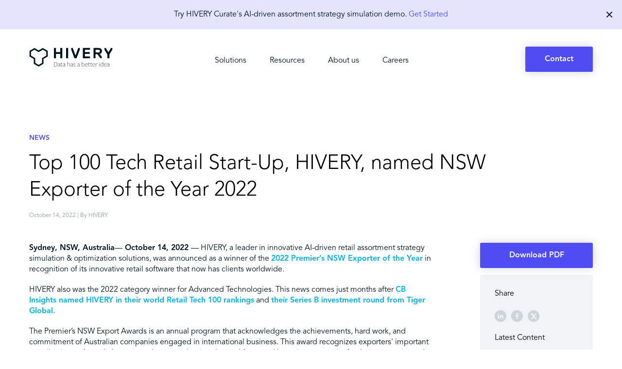

--- FILE ---
content_type: text/html; charset=utf-8
request_url: https://www.hivery.com/resources/category/news/hivery-named-exporter-of-the-year-2022/
body_size: 24230
content:
<!DOCTYPE html><html lang="en" prefix="og: http://ogp.me/ns#"><head><meta property="og:locale" content="en_IE"/><meta property="og:site_name" content="Hivery"/><title>Top 100 Tech Retail Start-Up, HIVERY, named Exporter of the Year 2022 | HIVERY</title><meta name="robots" content="index,follow"/><meta name="description" content="Sydney, NSW, Australia— October 13, 2022 — HIVERY, a leader in innovative AI-driven retail assortment strategy simulation &amp; optimization solutions, announced as a winner of the 2022 Premier’s NSW Exporter of the Year in recognition of its innovative "/><meta name="twitter:card" content="summary_large_image"/><meta name="twitter:site" content="HIVERYai"/><meta name="twitter:creator" content="HIVERYai"/><meta property="og:title" content="Top 100 Tech Retail Start-Up, HIVERY, named Exporter of the Year 2022"/><meta property="og:description" content="Sydney, NSW, Australia— October 13, 2022 — HIVERY, a leader in innovative AI-driven retail assortment strategy simulation &amp; optimization solutions, announced as a winner of the 2022 Premier’s NSW Exporter of the Year in recognition of its innovative "/><meta property="og:url" content="https://www.hivery.com/resources/category/news/hivery-named-exporter-of-the-year-2022/"/><meta property="og:type" content="website"/><meta property="og:image" content="https://images.prismic.io/hiverywebsite/5dab7113-f21d-4540-8602-af8f9aab53cf_br_linkedin_Exporter_Year_22.png?auto=compress,format"/><link rel="canonical" href="https://www.hivery.com/resources/category/news/hivery-named-exporter-of-the-year-2022/"/><meta charSet="utf-8"/><meta name="viewport" content="width=device-width, initial-scale=1, shrink-to-fit=no"/><meta name="theme-color" content="#4f4cf4"/><meta name="author" content="Hivery"/><link rel="shortcut icon" href="https://res.cloudinary.com/hivery/image/upload/v1587601949/hivery-assets/favicon.ico"/><link rel="preload" as="image" imageSrcSet="/_next/image/?url=https%3A%2F%2Fimages.prismic.io%2Fhiverywebsite%2F5dab7113-f21d-4540-8602-af8f9aab53cf_br_linkedin_Exporter_Year_22.png%3Fauto%3Dcompress%2Cformat&amp;w=640&amp;q=75 640w, /_next/image/?url=https%3A%2F%2Fimages.prismic.io%2Fhiverywebsite%2F5dab7113-f21d-4540-8602-af8f9aab53cf_br_linkedin_Exporter_Year_22.png%3Fauto%3Dcompress%2Cformat&amp;w=750&amp;q=75 750w, /_next/image/?url=https%3A%2F%2Fimages.prismic.io%2Fhiverywebsite%2F5dab7113-f21d-4540-8602-af8f9aab53cf_br_linkedin_Exporter_Year_22.png%3Fauto%3Dcompress%2Cformat&amp;w=828&amp;q=75 828w, /_next/image/?url=https%3A%2F%2Fimages.prismic.io%2Fhiverywebsite%2F5dab7113-f21d-4540-8602-af8f9aab53cf_br_linkedin_Exporter_Year_22.png%3Fauto%3Dcompress%2Cformat&amp;w=1080&amp;q=75 1080w, /_next/image/?url=https%3A%2F%2Fimages.prismic.io%2Fhiverywebsite%2F5dab7113-f21d-4540-8602-af8f9aab53cf_br_linkedin_Exporter_Year_22.png%3Fauto%3Dcompress%2Cformat&amp;w=1200&amp;q=75 1200w, /_next/image/?url=https%3A%2F%2Fimages.prismic.io%2Fhiverywebsite%2F5dab7113-f21d-4540-8602-af8f9aab53cf_br_linkedin_Exporter_Year_22.png%3Fauto%3Dcompress%2Cformat&amp;w=1920&amp;q=75 1920w, /_next/image/?url=https%3A%2F%2Fimages.prismic.io%2Fhiverywebsite%2F5dab7113-f21d-4540-8602-af8f9aab53cf_br_linkedin_Exporter_Year_22.png%3Fauto%3Dcompress%2Cformat&amp;w=2048&amp;q=75 2048w, /_next/image/?url=https%3A%2F%2Fimages.prismic.io%2Fhiverywebsite%2F5dab7113-f21d-4540-8602-af8f9aab53cf_br_linkedin_Exporter_Year_22.png%3Fauto%3Dcompress%2Cformat&amp;w=3840&amp;q=75 3840w" imageSizes="100vw" fetchpriority="high"/><meta name="next-head-count" content="20"/><link rel="preload" href="/fonts/avenir-light.woff2" as="font" crossorigin=""/><link rel="preload" href="/fonts/avenir-regular.woff2" as="font" crossorigin=""/><link rel="preload" href="/fonts/avenir-heavy.woff2" as="font" crossorigin=""/><link data-next-font="" rel="preconnect" href="/" crossorigin="anonymous"/><link rel="preload" href="/_next/static/css/97ec9cbb27e130f2.css" as="style"/><link rel="stylesheet" href="/_next/static/css/97ec9cbb27e130f2.css" data-n-g=""/><noscript data-n-css=""></noscript><script defer="" nomodule="" src="/_next/static/chunks/polyfills-c67a75d1b6f99dc8.js"></script><script defer="" src="/_next/static/chunks/1933.279e92f05f5df976.js"></script><script defer="" src="/_next/static/chunks/540.091b0c8170f988aa.js"></script><script src="/_next/static/chunks/webpack-d0f0a2da543b927a.js" defer=""></script><script src="/_next/static/chunks/framework-5666885447fdc3cc.js" defer=""></script><script src="/_next/static/chunks/main-99f1b7e7ba9b388e.js" defer=""></script><script src="/_next/static/chunks/pages/_app-e7b291ada605b31d.js" defer=""></script><script src="/_next/static/chunks/1134-5e18a08bd62ba6ef.js" defer=""></script><script src="/_next/static/chunks/9229-8fe55c5cb4e40782.js" defer=""></script><script src="/_next/static/chunks/pages/resources/category/%5Bcategory%5D/%5Buid%5D-b11df88a3a788593.js" defer=""></script><script src="/_next/static/S0w-LbtuJnG5Ua_EMJTAc/_buildManifest.js" defer=""></script><script src="/_next/static/S0w-LbtuJnG5Ua_EMJTAc/_ssgManifest.js" defer=""></script><style data-styled="" data-styled-version="6.1.0">.kxaJd{margin:0 auto;padding:0 36px;}/*!sc*/
@media (min-width: 1024px){.kxaJd{max-width:1160px;width:initial;}}/*!sc*/
data-styled.g1[id="sc-e1a8ca8d-0"]{content:"kxaJd,"}/*!sc*/
.gqgxXO{margin-top:50px;}/*!sc*/
@media (min-width: 768px){.gqgxXO{margin-top:75px;}}/*!sc*/
@media (min-width: 1024px){.gqgxXO{margin-top:100px;}}/*!sc*/
data-styled.g3[id="sc-67311aa0-0"]{content:"gqgxXO,"}/*!sc*/
.cQlcJD h1{font-size:36px;line-height:48px;font-weight:700;}/*!sc*/
@media (min-width: 1024px){.cQlcJD h1{font-size:48px;line-height:62px;max-width:800px;margin-bottom:30px;}}/*!sc*/
.cQlcJD h2{color:#00141e;display:block;font-size:26px;font-weight:700;line-height:40px;margin-bottom:20px;}/*!sc*/
.cQlcJD h3{color:#00141e;display:block;font-size:22px;font-weight:700;line-height:34px;margin-bottom:20px;}/*!sc*/
.cQlcJD h4{color:#00141e;}/*!sc*/
.cQlcJD h6{color:#00141e;display:block;font-size:20px;font-weight:600;line-height:22px;margin-bottom:20px;}/*!sc*/
.cQlcJD p{color:#00141e;display:block;font-size:16px;line-height:22px;font-weight:400;margin-bottom:20px;}/*!sc*/
.cQlcJD ul,.cQlcJD ol{padding-inline-start:15px;}/*!sc*/
.cQlcJD li{color:#00141e;display:list-item;font-weight:400;font-size:16px;line-height:22px;margin-bottom:20px;}/*!sc*/
.cQlcJD .image-wrapper{padding:0;margin-bottom:20px;max-width:100%;}/*!sc*/
.cQlcJD a{font-weight:700;color:#00b3e3;}/*!sc*/
.cQlcJD a:hover{text-decoration:underline;}/*!sc*/
.cQlcJD .purple{color:#4f4cf4;-webkit-text-fill-color:#4f4cf4;}/*!sc*/
.cQlcJD .blue{color:#00b3e3;-webkit-text-fill-color:#00b3e3;}/*!sc*/
data-styled.g7[id="sc-1eca8ddf-0"]{content:"cQlcJD,"}/*!sc*/
.dfhdVm{cursor:pointer;left:0;position:absolute;top:40px;visibility:hidden;width:420px;z-index:1000;}/*!sc*/
.dfhdRy{cursor:pointer;left:0;position:absolute;top:40px;visibility:hidden;width:280px;z-index:1000;}/*!sc*/
data-styled.g8[id="sc-2e0471ce-0"]{content:"dfhdVm,dfhdRy,"}/*!sc*/
.gDftZx{background-color:#4f50eb;height:3px;margin-top:20px;width:100%;}/*!sc*/
data-styled.g9[id="sc-2e0471ce-1"]{content:"gDftZx,"}/*!sc*/
.EIYis{border-style:solid;border-width:8px 6px 0 0;border-color:#4f4cf4 transparent transparent transparent;height:0;position:absolute;left:0;width:0;}/*!sc*/
data-styled.g10[id="sc-2e0471ce-2"]{content:"EIYis,"}/*!sc*/
.jRQgbA{border-radius:4px 0 4px 4px;box-shadow:0 0 20px 0 rgba(0, 0, 0, 0.16);box-sizing:border-box;background-color:#ffffff;display:inline-block;height:100%;padding:30px;width:100%;}/*!sc*/
data-styled.g11[id="sc-2e0471ce-3"]{content:"jRQgbA,"}/*!sc*/
.liiwmM{color:#00141e!important;cursor:pointer;font-size:16px;font-weight:700;float:left;letter-spacing:normal;line-height:1.38;margin-bottom:22px;width:100%;text-align:left;text-decoration:none;}/*!sc*/
.liiwmM:hover{color:#4f4cf4!important;}/*!sc*/
.liiwmM:last-of-type{margin-bottom:0;}/*!sc*/
.dwtSu{color:#00141e!important;cursor:pointer;font-size:16px;font-weight:500;float:left;letter-spacing:normal;line-height:1.38;margin-bottom:22px;width:100%;text-align:left;text-decoration:none;}/*!sc*/
.dwtSu:hover{color:#4f4cf4!important;}/*!sc*/
.dwtSu:last-of-type{margin-bottom:0;}/*!sc*/
data-styled.g12[id="sc-93a4c1aa-0"]{content:"liiwmM,dwtSu,"}/*!sc*/
.eeIYUh{display:none;}/*!sc*/
@media (min-width: 1024px){.eeIYUh{display:block;}}/*!sc*/
data-styled.g13[id="sc-8ad593e4-0"]{content:"eeIYUh,"}/*!sc*/
.gBAtYT{color:#00141e;float:left;height:50px;line-height:58px;margin:0 24px;max-width:200px;position:relative;text-decoration:none;transition:opacity 150ms ease-in-out;}/*!sc*/
.gBAtYT:hover a{opacity:0.75;}/*!sc*/
.gBAtYT a{color:#00141e;text-decoration:none;}/*!sc*/
.gBAtYT a:visited{color:#00141e;}/*!sc*/
data-styled.g14[id="sc-8ad593e4-1"]{content:"gBAtYT,"}/*!sc*/
.kCCJLT{color:#00141e;text-decoration:none;}/*!sc*/
.kCCJLT:visited{color:#00141e;}/*!sc*/
.dAAIJf{text-decoration:none;}/*!sc*/
data-styled.g15[id="sc-8ad593e4-2"]{content:"kCCJLT,dAAIJf,"}/*!sc*/
.deDXpA{cursor:pointer;color:#000;}/*!sc*/
data-styled.g16[id="sc-9344c7a9-0"]{content:"deDXpA,"}/*!sc*/
.hs-input{background:none;border:0;border-bottom:1px solid #ffffff;-webkit-box-sizing:content-box;-moz-box-sizing:content-box;box-sizing:border-box;color:#ffffff;font-size:16px;height:40px;line-height:1.38;margin-right:20px;padding:4px 8px;padding:4px;display:inline-block;width:100%;}/*!sc*/
.hs-input::placeholder{color:white;}/*!sc*/
.hs-input:focus{background:transparent;outline:0;}/*!sc*/
.hs-input:-internal-autofill-selected{background-color:transparent!important;}/*!sc*/
textarea{margin-top:10px;}/*!sc*/
.hs-form-field{margin-bottom:20px;}/*!sc*/
.hs-error-msgs{color:#ffffff;}/*!sc*/
.hs-form-required{display:none;}/*!sc*/
.hs-button{background-color:#ffffff;border:none;border-radius:3px;color:#00141e;cursor:pointer;font-size:16px;font-weight:500;outline:0;position:relative;padding:15px 40px 15px 40px;text-align:center;}/*!sc*/
.submitted-message{color:#ffffff;text-align:center;}/*!sc*/
data-styled.g17[id="sc-global-iAetXZ1"]{content:"sc-global-iAetXZ1,"}/*!sc*/
.Hiztg{background:linear-gradient(to right, #4f4cf4 0%, #7b79f7 100%);border-radius:3px;display:block;padding:80px 36px;overflow-x:hidden;overflow-y:visible;}/*!sc*/
@media (min-width: 1024px){.Hiztg{padding:120px 36px;}}/*!sc*/
data-styled.g18[id="sc-819ea164-0"]{content:"Hiztg,"}/*!sc*/
.dnbObL{color:white;font-size:36px;font-weight:300;text-align:left;}/*!sc*/
@media (min-width: 1024px){.dnbObL{text-align:center;}}/*!sc*/
data-styled.g19[id="sc-819ea164-1"]{content:"dnbObL,"}/*!sc*/
.gIWtyo{display:block;margin:40px 0 0;}/*!sc*/
@media (min-width: 1024px){.gIWtyo{margin:40px auto 0;width:600px;}}/*!sc*/
data-styled.g20[id="sc-819ea164-2"]{content:"gIWtyo,"}/*!sc*/
.DDlrX{position:relative;border-radius:3px;width:100%;z-index:4;}/*!sc*/
data-styled.g21[id="sc-9d617c56-0"]{content:"DDlrX,"}/*!sc*/
.kbcoaO{box-sizing:border-box;background-color:#f2f3f4;border-radius:4px;display:inline-block;padding:30px;width:100%;}/*!sc*/
data-styled.g22[id="sc-ef7b8b37-0"]{content:"kbcoaO,"}/*!sc*/
.fYFqgr{display:block;}/*!sc*/
data-styled.g23[id="sc-ef7b8b37-1"]{content:"fYFqgr,"}/*!sc*/
.bfXlXX{display:block;margin-top:15px;}/*!sc*/
data-styled.g24[id="sc-ef7b8b37-2"]{content:"bfXlXX,"}/*!sc*/
.jBgYFC{display:inline-block;font-size:16px;font-weight:600;line-height:14px;text-transform:capitalize;vertical-align:bottom;}/*!sc*/
data-styled.g25[id="sc-ef7b8b37-3"]{content:"jBgYFC,"}/*!sc*/
.nQrBE{color:#00141e;cursor:pointer;margin-top:10px;text-decoration:none;width:100%;}/*!sc*/
.nQrBE:hover{color:#3a3b3c;}/*!sc*/
data-styled.g26[id="sc-ef7b8b37-4"]{content:"nQrBE,"}/*!sc*/
.fNltyx{cursor:pointer;display:block;font-size:16px;font-weight:normal;font-stretch:normal;font-style:normal;line-height:1.38;margin:10px 0;text-align:left;width:100%;}/*!sc*/
data-styled.g27[id="sc-ef7b8b37-5"]{content:"fNltyx,"}/*!sc*/
.buiIsv{display:flex;align-items:center;margin:24px 0;}/*!sc*/
data-styled.g28[id="sc-ef7b8b37-6"]{content:"buiIsv,"}/*!sc*/
.kGzaXp{margin-right:10px;width:24px;height:24px;display:inline-block;}/*!sc*/
data-styled.g29[id="sc-ef7b8b37-7"]{content:"kGzaXp,"}/*!sc*/
.jpDzgo{text-decoration:none;}/*!sc*/
.jpDzgo:after{content:"";position:absolute;top:0;left:0;width:0;height:100%;background-color:rgba(255, 255, 255, 0.4);-webkit-transition:none;-moz-transition:none;transition:none;}/*!sc*/
.jpDzgo:hover:after{width:120%;background-color:rgba(255, 255, 255, 0);-webkit-transition:all 0.4s ease-in-out;-moz-transition:all 0.4s ease-in-out;transition:all 0.4s ease-in-out;}/*!sc*/
data-styled.g30[id="sc-be0f967-0"]{content:"jpDzgo,"}/*!sc*/
.eMBgPt{display:flex;flex-direction:column;height:auto;margin:0 auto;max-width:1160px;padding:0 20px;margin-top:20px;}/*!sc*/
@media (min-width: 1024px){.eMBgPt{margin-top:40px;flex-direction:row;}}/*!sc*/
data-styled.g31[id="sc-f27e4e7b-0"]{content:"eMBgPt,"}/*!sc*/
@media (min-width: 1024px){.bXPHhs{width:80%;}.bXPHhs >div{width:90%;}}/*!sc*/
data-styled.g32[id="sc-f27e4e7b-1"]{content:"bXPHhs,"}/*!sc*/
.jNznvf{margin-top:25px;}/*!sc*/
@media (min-width: 1024px){.jNznvf{margin-top:0;flex:1;position:sticky;top:20px;align-self:flex-start;}}/*!sc*/
.jNznvf .button-wrapper a{display:block;box-sizing:border-box;width:100%;margin-bottom:14px;}/*!sc*/
.jNznvf .button-wrapper a span{display:block!important;}/*!sc*/
data-styled.g33[id="sc-f27e4e7b-2"]{content:"jNznvf,"}/*!sc*/
.gZPwaj{display:flex;z-index:99;position:relative;justify-content:center;padding-top:36px;align-items:center;justify-content:space-between;}/*!sc*/
data-styled.g37[id="sc-efee5684-0"]{content:"gZPwaj,"}/*!sc*/
.kaXiRx{display:flex;}/*!sc*/
data-styled.g38[id="sc-efee5684-1"]{content:"kaXiRx,"}/*!sc*/
.ebeVvU{display:none;}/*!sc*/
@media (min-width: 1024px){.ebeVvU{display:block;}}/*!sc*/
data-styled.g39[id="sc-efee5684-2"]{content:"ebeVvU,"}/*!sc*/
.edTQDF{display:block;}/*!sc*/
@media (min-width: 1024px){.edTQDF{display:none;}}/*!sc*/
data-styled.g40[id="sc-efee5684-3"]{content:"edTQDF,"}/*!sc*/
.eurxGa{float:right;height:50px;margin-top:0px;margin-left:30px;}/*!sc*/
data-styled.g42[id="sc-efee5684-5"]{content:"eurxGa,"}/*!sc*/
.bQWqWQ{overflow-x:hidden;overflow-y:visible;}/*!sc*/
data-styled.g43[id="sc-7138b93f-0"]{content:"bQWqWQ,"}/*!sc*/
.dBUEaz{margin-bottom:20px;}/*!sc*/
data-styled.g44[id="sc-f748eb24-0"]{content:"dBUEaz,"}/*!sc*/
.kmyfnN{font-weight:700;font-size:20px;color:#3a3b3c;}/*!sc*/
data-styled.g45[id="sc-f748eb24-1"]{content:"kmyfnN,"}/*!sc*/
.kNMyhJ{cursor:pointer;font-size:20px;margin:0;margin-left:0;margin-bottom:0;display:block;line-height:27px;position:relative;text-decoration:none;display:flex;justify-content:space-between;align-items:center;}/*!sc*/
.kNMyhJ a{color:#00141e;text-decoration:none;}/*!sc*/
.kNMyhJ a:visited{color:#00141e;}/*!sc*/
data-styled.g46[id="sc-f748eb24-2"]{content:"kNMyhJ,"}/*!sc*/
.fCLJHq{text-decoration:none;}/*!sc*/
data-styled.g47[id="sc-f748eb24-3"]{content:"fCLJHq,"}/*!sc*/
.dimuBe{display:flex;align-items:center;gap:15px;}/*!sc*/
data-styled.g48[id="sc-43946500-0"]{content:"dimuBe,"}/*!sc*/
.bgxiMl{height:24px;width:24px;transition:filter 0.3 ease-in-out;}/*!sc*/
.bgxiMl:hover{filter:brightness(1.2);}/*!sc*/
data-styled.g49[id="sc-43946500-1"]{content:"bgxiMl,"}/*!sc*/
.boAyjP{border-top:1px solid #3e4042;box-sizing:border-box;margin:0 auto;max-width:1160px;width:calc(100% - 72px);background-color:#00141e;display:flex;justify-content:space-between;flex-direction:column;padding:24px 0;}/*!sc*/
@media (min-width: 1024px){.boAyjP{align-items:center;flex-direction:row;}}/*!sc*/
data-styled.g54[id="sc-c1bf4711-0"]{content:"boAyjP,"}/*!sc*/
.bjQABe{display:inline-block;text-align:right;position:relative;z-index:20;}/*!sc*/
data-styled.g55[id="sc-c1bf4711-1"]{content:"bjQABe,"}/*!sc*/
@media (min-width: 1024px){.ggsrRH{margin-right:100px;}}/*!sc*/
data-styled.g56[id="sc-f4c4b70c-0"]{content:"ggsrRH,"}/*!sc*/
.kyKeLJ{margin-bottom:20px;}/*!sc*/
data-styled.g57[id="sc-f4c4b70c-1"]{content:"kyKeLJ,"}/*!sc*/
.kIKvqj{color:#ffffff;cursor:pointer;font-size:20px;}/*!sc*/
.kIKvqj:visited{color:#ffffff;}/*!sc*/
data-styled.g58[id="sc-f4c4b70c-2"]{content:"kIKvqj,"}/*!sc*/
.LxlRT{color:#ccd3d9;font-size:16px;font-weight:200;margin-bottom:20px;display:block;}/*!sc*/
.LxlRT:hover{color:#ffffff;}/*!sc*/
data-styled.g59[id="sc-f4c4b70c-3"]{content:"LxlRT,"}/*!sc*/
.fUMHZz{background-color:#00141e;color:#ffffff;display:block;padding-top:80px;position:relative;text-align:start;overflow:hidden;}/*!sc*/
data-styled.g60[id="sc-cf2ce575-0"]{content:"fUMHZz,"}/*!sc*/
.kMVZGu{box-sizing:border-box;display:flex;flex-direction:column;align-items:start;margin:40px auto 0;max-width:1160px;width:100%;z-index:2;margin-top:0;padding:0 36px;}/*!sc*/
@media (min-width: 1024px){.kMVZGu{height:380px;flex-direction:row;}}/*!sc*/
data-styled.g61[id="sc-cf2ce575-1"]{content:"kMVZGu,"}/*!sc*/
.cKtjYY{display:inline-block;height:100%;position:relative;width:100%;height:120px;}/*!sc*/
@media (min-width: 1024px){.cKtjYY{margin:0;margin-right:40px;width:180px;}}/*!sc*/
data-styled.g62[id="sc-cf2ce575-2"]{content:"cKtjYY,"}/*!sc*/
.jkfyHF{margin-bottom:10px;}/*!sc*/
@media (min-width: 1024px){.jkfyHF{cursor:pointer;position:absolute;left:0;top:0px;}}/*!sc*/
data-styled.g63[id="sc-cf2ce575-3"]{content:"jkfyHF,"}/*!sc*/
.bbZnAR{color:#b0b3b8;font-size:12px;line-height:14px;text-transform:none;}/*!sc*/
@media (min-width: 1024px){.bbZnAR{bottom:20px;position:absolute;margin-top:15px;}}/*!sc*/
data-styled.g64[id="sc-cf2ce575-4"]{content:"bbZnAR,"}/*!sc*/
.leMJl{object-fit:contain;position:absolute;right:-400px;top:-100px;width:auto;z-index:1;display:none;}/*!sc*/
@media (min-width: 1024px){.leMJl{display:block;}}/*!sc*/
data-styled.g65[id="sc-cf2ce575-5"]{content:"leMJl,"}/*!sc*/
.hvOsBL{border-bottom:70px solid #00141e;border-left:100px solid transparent;position:absolute;top:-70px;right:0;height:0;width:0;}/*!sc*/
data-styled.g66[id="sc-cf2ce575-6"]{content:"hvOsBL,"}/*!sc*/
.jHGzuU{display:none;position:fixed;top:0;left:0;right:0;bottom:0;background:white;padding:80px 36px 40px;z-index:9999;overflow-y:scroll;}/*!sc*/
data-styled.g67[id="sc-5ddce994-0"]{content:"jHGzuU,"}/*!sc*/
.kZmGFg{z-index:1001;position:absolute;top:20px;right:20px;}/*!sc*/
data-styled.g68[id="sc-5ddce994-1"]{content:"kZmGFg,"}/*!sc*/
.jplrdx{cursor:pointer;font-size:20px;display:block;line-height:27px;margin-bottom:20px;position:relative;text-decoration:none;}/*!sc*/
.jplrdx a{color:#00141e;text-decoration:none;}/*!sc*/
.jplrdx a:visited{color:#00141e;}/*!sc*/
data-styled.g69[id="sc-5ddce994-2"]{content:"jplrdx,"}/*!sc*/
.gdBKsm{text-decoration:none;}/*!sc*/
data-styled.g70[id="sc-5ddce994-3"]{content:"gdBKsm,"}/*!sc*/
</style></head><body><div id="__next"><div class="font-serif"><div class="sc-7138b93f-0 bQWqWQ"><section class="sc-e1a8ca8d-0 kxaJd"><div class="sc-efee5684-0 gZPwaj"><div class="sc-efee5684-1 kaXiRx"><a href="/"><svg xmlns="http://www.w3.org/2000/svg" viewBox="0 0 283.46 65.75" class="h-10 w-auto duration-500  ease-custom hover:scale-95 hover:opacity-90 text-black"><path fill="currentColor" d="M32.17,64.33l-16.61-9.62v-16.34L1.42,30.17V11.06L18.06,1.42l14.1,8.17L46.27,1.42l16.66,9.66V30.17l-14.14,8.19v16.34l-16.62,9.63Zm-11.67-12.47l11.67,6.76,11.67-6.76v-16.34l14.14-8.19V13.92l-11.72-6.79-14.1,8.17L18.06,7.13,6.36,13.91v13.41l14.14,8.19v16.34Z"></path><g><path fill="currentColor" d="M84.2,49.58c1.07-.12,1.9-.15,2.44-.15,6.41,0,9.01,2.97,9.01,7.14,0,4.41-2.61,7.67-8.65,7.67-1,0-1.83-.07-2.8-.19v-14.47Zm.83,13.81c.63,.07,1.27,.12,1.97,.12,4.92,0,7.82-2.34,7.82-6.94,0-3.95-2.63-6.41-8.19-6.41-.54,0-1,.03-1.61,.07v13.16Z"></path><path fill="currentColor" d="M104.09,56.43c0-1.56-.85-2.44-2.41-2.44-1.17,0-2.12,.29-3.02,.8v-.76c.75-.46,1.85-.78,3.04-.78,2.02,0,3.19,.97,3.19,3.07v7.58c-.76,.22-1.71,.37-2.53,.37-2.97,0-4.8-1.05-4.8-3.12,0-2.22,2.07-3.14,5.29-3.14h1.24v-1.58Zm0,2.29h-1.22c-2.7,0-4.51,.63-4.51,2.44,0,1.71,1.75,2.44,4,2.44,.66,0,1.14-.05,1.73-.19v-4.68Z"></path><path fill="currentColor" d="M106.94,53.46h1.63v-2.44h.8v2.44h3.29v.68h-3.29v7.36c0,1.51,.61,2.02,1.63,2.02,.71,0,1.19-.17,1.9-.58v.78c-.49,.29-1.12,.51-1.9,.51-1.41,0-2.44-.66-2.44-2.58v-7.5h-1.63v-.68Z"></path><path fill="currentColor" d="M120.97,56.43c0-1.56-.85-2.44-2.41-2.44-1.17,0-2.12,.29-3.02,.8v-.76c.75-.46,1.85-.78,3.04-.78,2.02,0,3.19,.97,3.19,3.07v7.58c-.76,.22-1.71,.37-2.53,.37-2.97,0-4.8-1.05-4.8-3.12,0-2.22,2.07-3.14,5.29-3.14h1.24v-1.58Zm0,2.29h-1.22c-2.7,0-4.51,.63-4.51,2.44,0,1.71,1.75,2.44,4,2.44,.66,0,1.14-.05,1.73-.19v-4.68Z"></path><path fill="currentColor" d="M129.67,47.51h.8v6.36c1.07-.36,2.22-.61,3.24-.61,2.68,0,4.24,1.05,4.24,3.51v7.31h-.8v-7.11c0-2.41-1.58-2.95-3.44-2.95-1.32,0-2.46,.32-3.24,.56v9.5h-.8v-16.57Z"></path><path fill="currentColor" d="M147.12,56.43c0-1.56-.85-2.44-2.41-2.44-1.17,0-2.12,.29-3.02,.8v-.76c.76-.46,1.85-.78,3.05-.78,2.02,0,3.19,.97,3.19,3.07v7.58c-.75,.22-1.7,.37-2.53,.37-2.97,0-4.8-1.05-4.8-3.12,0-2.22,2.07-3.14,5.29-3.14h1.24v-1.58Zm0,2.29h-1.22c-2.7,0-4.51,.63-4.51,2.44,0,1.71,1.75,2.44,4,2.44,.66,0,1.15-.05,1.73-.19v-4.68Z"></path><path fill="currentColor" d="M150.51,62.28c.85,.83,1.88,1.29,2.97,1.29,1.56,0,2.53-.71,2.53-2.14s-1-1.95-2.66-2.53c-1.83-.63-2.8-1.39-2.8-2.95,0-1.66,1.27-2.68,3.02-2.68,1.15,0,2,.34,2.68,.85v.93c-.73-.63-1.66-1.07-2.68-1.07-1.41,0-2.24,.76-2.24,1.97s.78,1.68,2.39,2.29c1.73,.63,3.07,1.19,3.07,3.19s-1.56,2.85-3.31,2.85c-1.22,0-2.39-.46-2.97-1.07v-.93Z"></path><path fill="currentColor" d="M169.69,56.43c0-1.56-.85-2.44-2.41-2.44-1.17,0-2.12,.29-3.02,.8v-.76c.76-.46,1.85-.78,3.05-.78,2.02,0,3.19,.97,3.19,3.07v7.58c-.75,.22-1.7,.37-2.53,.37-2.97,0-4.8-1.05-4.8-3.12,0-2.22,2.07-3.14,5.29-3.14h1.24v-1.58Zm0,2.29h-1.22c-2.7,0-4.51,.63-4.51,2.44,0,1.71,1.75,2.44,4,2.44,.66,0,1.15-.05,1.73-.19v-4.68Z"></path><path fill="currentColor" d="M178.39,47.51h.8v6.31c.56-.29,1.56-.56,2.7-.56,3.12,0,5.53,1.83,5.53,5.46s-2.46,5.55-5.89,5.55c-.95,0-2.27-.17-3.14-.49v-16.27Zm.8,15.71c.66,.24,1.54,.34,2.34,.34,3.19,0,5.07-1.9,5.07-4.85,0-3.12-2.07-4.75-4.7-4.75-1.17,0-2.02,.24-2.7,.54v8.72Z"></path><path fill="currentColor" d="M190.33,58.55v.17c0,3,1.88,4.82,4.43,4.82,1.39,0,2.44-.32,3.51-1.22v.85c-.93,.78-2.27,1.1-3.51,1.1-2.88,0-5.21-2-5.21-5.55,0-2.95,2.12-5.46,4.95-5.46,2.61,0,4.21,1.83,4.21,4.63v.66h-8.38Zm7.58-.66c0-2.39-1.29-3.92-3.41-3.92s-3.75,1.63-4.09,3.92h7.5Z"></path><path fill="currentColor" d="M200.2,53.46h1.63v-2.44h.8v2.44h3.29v.68h-3.29v7.36c0,1.51,.61,2.02,1.63,2.02,.71,0,1.19-.17,1.9-.58v.78c-.49,.29-1.12,.51-1.9,.51-1.41,0-2.44-.66-2.44-2.58v-7.5h-1.63v-.68Z"></path><path fill="currentColor" d="M207.19,53.46h1.63v-2.44h.8v2.44h3.29v.68h-3.29v7.36c0,1.51,.61,2.02,1.63,2.02,.71,0,1.19-.17,1.9-.58v.78c-.49,.29-1.12,.51-1.9,.51-1.41,0-2.44-.66-2.44-2.58v-7.5h-1.63v-.68Z"></path><path fill="currentColor" d="M215.45,58.55v.17c0,3,1.88,4.82,4.43,4.82,1.39,0,2.44-.32,3.51-1.22v.85c-.93,.78-2.27,1.1-3.51,1.1-2.87,0-5.21-2-5.21-5.55,0-2.95,2.12-5.46,4.94-5.46,2.61,0,4.22,1.83,4.22,4.63v.66h-8.38Zm7.58-.66c0-2.39-1.29-3.92-3.41-3.92s-3.75,1.63-4.09,3.92h7.5Z"></path><path fill="currentColor" d="M227.44,64.08h-.8v-9.62c1.07-.73,2.29-1.12,3.61-1.12,.58,0,1.02,.07,1.54,.19v.8c-.51-.15-1.02-.22-1.54-.22-1.15,0-2.19,.32-2.8,.71v9.26Z"></path><path fill="currentColor" d="M237.87,50.36c0-.39,.32-.66,.66-.66s.66,.27,.66,.66-.32,.66-.66,.66-.66-.27-.66-.66Zm1.07,13.72h-.8v-10.62h.8v10.62Z"></path><path fill="currentColor" d="M250.86,63.96c-1.07,.22-2.05,.32-3.02,.32-3.58,0-6.07-1.97-6.07-5.48s2.7-5.53,5.65-5.53c.97,0,2.1,.24,2.63,.54v-6.28h.8v16.44Zm-.8-9.43c-.66-.34-1.61-.56-2.63-.56-2.68,0-4.82,1.71-4.82,4.82s2.12,4.77,5.24,4.77c.85,0,1.53-.05,2.22-.17v-8.87Z"></path><path fill="currentColor" d="M254.37,58.55v.17c0,3,1.88,4.82,4.43,4.82,1.39,0,2.44-.32,3.51-1.22v.85c-.93,.78-2.27,1.1-3.51,1.1-2.87,0-5.21-2-5.21-5.55,0-2.95,2.12-5.46,4.94-5.46,2.61,0,4.22,1.83,4.22,4.63v.66h-8.38Zm7.58-.66c0-2.39-1.29-3.92-3.41-3.92s-3.75,1.63-4.09,3.92h7.5Z"></path><path fill="currentColor" d="M271.28,56.43c0-1.56-.85-2.44-2.41-2.44-1.17,0-2.12,.29-3.02,.8v-.76c.76-.46,1.85-.78,3.04-.78,2.02,0,3.19,.97,3.19,3.07v7.58c-.76,.22-1.71,.37-2.53,.37-2.97,0-4.8-1.05-4.8-3.12,0-2.22,2.07-3.14,5.29-3.14h1.24v-1.58Zm0,2.29h-1.22c-2.7,0-4.51,.63-4.51,2.44,0,1.71,1.75,2.44,4,2.44,.66,0,1.15-.05,1.73-.19v-4.68Z"></path></g><g><polygon fill="currentColor" points="105.97 1.42 105.48 1.91 105.48 14.77 104.98 15.26 91.63 15.26 91.14 14.77 91.14 1.91 90.64 1.42 84.71 1.42 84.21 1.91 84.21 35.54 84.71 36.04 90.64 36.04 91.14 35.54 91.14 21.69 91.63 21.2 104.98 21.2 105.48 21.69 105.48 35.54 105.97 36.04 111.91 36.04 112.4 35.54 112.4 1.91 111.91 1.42 105.97 1.42"></polygon><polygon fill="currentColor" points="125.76 1.42 125.26 1.91 125.26 35.54 125.76 36.04 131.69 36.04 132.19 35.54 132.19 1.91 131.69 1.42 125.76 1.42"></polygon><polygon fill="currentColor" points="166.81 1.42 166.31 1.91 157.41 26.14 156.92 26.14 148.02 1.91 147.52 1.42 143.07 1.42 142.58 1.91 142.58 6.86 153.45 35.54 153.95 36.04 160.38 36.04 160.87 35.54 171.75 6.86 171.75 1.91 171.26 1.42 166.81 1.42"></polygon><polygon fill="currentColor" points="182.64 1.42 182.14 1.91 182.14 35.54 182.64 36.04 205.88 36.04 206.37 35.54 206.37 30.6 205.88 30.1 189.56 30.1 189.07 29.61 189.07 21.69 189.56 21.2 204.89 21.2 205.39 20.7 205.39 15.76 204.89 15.26 189.56 15.26 189.07 14.77 189.07 7.85 189.56 7.35 205.88 7.35 206.37 6.86 206.37 1.91 205.88 1.42 182.64 1.42"></polygon><path fill="currentColor" d="M246.93,11.8c0-6.92-4.95-10.39-11.87-10.39h-16.32l-.49,.49V35.54l.49,.49h5.93l.49-.49v-12.86l.49-.49h4.95l.99,.49,9.89,12.86,.99,.49h2.97l.49-.49v-4.95l-6.43-8.41v-.49c3.96-.99,7.42-4.45,7.42-9.89Zm-11.87,4.45h-9.4l-.49-.49V7.85l.49-.49h9.4c2.97,0,4.95,.99,4.95,4.45s-1.98,4.45-4.95,4.45Z"></path><polygon fill="currentColor" points="281.55 1.42 278.09 1.42 277.1 1.91 269.19 15.26 268.2 15.26 260.29 1.91 259.3 1.42 255.84 1.42 255.34 1.91 255.34 6.86 265.23 23.18 265.23 35.54 265.73 36.04 271.66 36.04 272.16 35.54 272.16 23.18 282.05 6.86 282.05 1.91 281.55 1.42"></polygon></g></svg></a></div><div class="sc-8ad593e4-0 eeIYUh"><div color="#00141e" class="sc-8ad593e4-1 gBAtYT"><a color="#00141e" href="/solutions/" class="sc-8ad593e4-2 kCCJLT">Solutions</a><div width="420px" align="left" class="sc-2e0471ce-0 dfhdVm"><div class="sc-2e0471ce-1 gDftZx"></div><div class="sc-2e0471ce-2 EIYis"></div><div class="sc-2e0471ce-3 jRQgbA"><div class="flex h-auto"><div class="w-1/2"><a color="#00141e" align="left" href="/solutions/" class="sc-93a4c1aa-0 liiwmM">Solutions for</a><a color="#00141e" align="left" href="/curatecpg/" class="sc-93a4c1aa-0 dwtSu">HIVERY Curate CPG</a><a color="#00141e" align="left" href="/curateretail/" class="sc-93a4c1aa-0 dwtSu">HIVERY Curate Retail</a></div><div class="w-1/2"><a color="#00141e" align="left" href="/use-cases/" class="sc-93a4c1aa-0 liiwmM">Use Cases for</a><a color="#00141e" align="left" href="/use-cases/#category-management" class="sc-93a4c1aa-0 dwtSu">Category Management</a><a color="#00141e" align="left" href="/use-cases/#shopper-insights" class="sc-93a4c1aa-0 dwtSu">Consumer &amp; Shopper Insights</a><a color="#00141e" align="left" href="/use-cases/#revenue-growth" class="sc-93a4c1aa-0 dwtSu">Revenue Growth Management</a><a color="#00141e" align="left" href="/use-cases/#sales-management" class="sc-93a4c1aa-0 dwtSu">Sales &amp; Sales Management</a></div></div></div></div></div><div color="#00141e" class="sc-8ad593e4-1 gBAtYT"><a color="#00141e" href="/resources/" class="sc-8ad593e4-2 kCCJLT">Resources</a><div width="280px" align="left" class="sc-2e0471ce-0 dfhdRy"><div class="sc-2e0471ce-1 gDftZx"></div><div class="sc-2e0471ce-2 EIYis"></div><div class="sc-2e0471ce-3 jRQgbA"><a color="#00141e" align="left" href="/resources/" class="sc-93a4c1aa-0 liiwmM">All resources</a><a color="#00141e" align="left" href="/resources/category/blog/" class="sc-93a4c1aa-0 dwtSu">Blog</a><a color="#00141e" align="left" href="/resources/category/guides/" class="sc-93a4c1aa-0 dwtSu">Guides</a><a color="#00141e" align="left" href="/resources/category/news/" class="sc-93a4c1aa-0 dwtSu">News</a><a color="#00141e" align="left" href="/resources/category/podcast/" class="sc-93a4c1aa-0 dwtSu">Podcast</a><a color="#00141e" align="left" href="/resources/category/reports/" class="sc-93a4c1aa-0 dwtSu">Reports</a><a color="#00141e" align="left" href="/resources/category/use-cases/" class="sc-93a4c1aa-0 dwtSu">Use Cases</a><a color="#00141e" align="left" href="/resources/category/webinars/" class="sc-93a4c1aa-0 dwtSu">Webinars</a><a color="#00141e" align="left" href="/resources/category/whitepaper/" class="sc-93a4c1aa-0 dwtSu">Whitepapers</a></div></div></div><div color="#00141e" class="sc-8ad593e4-1 gBAtYT"><a href="/about/" class="sc-8ad593e4-2 dAAIJf">About us</a></div><div color="#00141e" class="sc-8ad593e4-1 gBAtYT"><a color="#00141e" href="/careers/" class="sc-8ad593e4-2 kCCJLT">Careers</a></div></div><div class="sc-efee5684-4 cKbcEI"><div class="sc-efee5684-2 ebeVvU"><div class="sc-efee5684-5 eurxGa"><a href="/contact-us/"><span target="" class="sc-be0f967-0 jpDzgo" tabindex="0" style="background-color:#4f4cf4;border:none;border-radius:3px;box-shadow:0 0 20px 0 rgba(0, 0, 0, 0.16);color:#ffffff;cursor:pointer;display:inline-block;font-size:16px;font-weight:700;line-height:1.38;outline:0;position:relative;padding:15px 40px 15px 40px;text-align:center">Contact</span></a></div></div><div class="sc-efee5684-3 edTQDF"><div class="sc-5ddce994-0 jHGzuU"><div class="sc-5ddce994-1 kZmGFg"><svg height="24" fill="none" stroke-linecap="round" stroke-linejoin="round" stroke-width="2" viewBox="0 0 24 24" stroke="currentColor"><path d="M6 18L18 6M6 6l12 12"></path></svg></div><div class="sc-5ddce994-2 jplrdx"><a href="/" class="sc-5ddce994-3 gdBKsm">Home</a></div><div class="sc-f748eb24-0 dBUEaz"><div class="sc-f748eb24-2 kNMyhJ"><a class="sc-f748eb24-3 fCLJHq">Solutions</a><div class="sc-f748eb24-1 kmyfnN">+</div></div></div><div class="sc-f748eb24-0 dBUEaz"><div class="sc-f748eb24-2 kNMyhJ"><a href="/use-cases/" class="sc-f748eb24-3 fCLJHq">Use Cases</a><div class="sc-f748eb24-1 kmyfnN">+</div></div></div><div class="sc-f748eb24-0 dBUEaz"><div class="sc-f748eb24-2 kNMyhJ"><a href="/resources/" class="sc-f748eb24-3 fCLJHq">Resources</a><div class="sc-f748eb24-1 kmyfnN">+</div></div></div><div class="sc-5ddce994-2 jplrdx"><a href="/about/" class="sc-5ddce994-3 gdBKsm">About us</a></div><div class="sc-5ddce994-2 jplrdx"><a href="/careers/" class="sc-5ddce994-3 gdBKsm">Careers</a></div><div class="flex w-full justify-center"><a href="/contact-us/"><span target="" class="sc-be0f967-0 jpDzgo" tabindex="0" style="background-color:#4f4cf4;border:none;border-radius:3px;box-shadow:0 0 20px 0 rgba(0, 0, 0, 0.16);color:#ffffff;cursor:pointer;display:inline-block;font-size:16px;font-weight:700;line-height:1.38;outline:0;position:relative;padding:15px 40px 15px 40px;text-align:center">Contact</span></a></div></div><svg fill="none" stroke-linecap="round" stroke-linejoin="round" stroke-width="2" viewBox="0 0 24 24" stroke="currentColor" height="24px" class="sc-9344c7a9-0 deDXpA"><path d="M4 6h16M4 12h16M4 18h16"></path></svg></div></div></div></section><main><section class="sc-e1a8ca8d-0 kxaJd"><div class="mt-20"><div class="sc-9d617c56-0 DDlrX aspect-[2/1] overflow-hidden rounded"><img alt="Top 100 Tech Retail Start-Up, HIVERY, named Exporter of the Year 2022" fetchpriority="high" decoding="async" data-nimg="fill" style="position:absolute;height:100%;width:100%;left:0;top:0;right:0;bottom:0;object-fit:cover;object-position:top;color:transparent" sizes="100vw" srcSet="/_next/image/?url=https%3A%2F%2Fimages.prismic.io%2Fhiverywebsite%2F5dab7113-f21d-4540-8602-af8f9aab53cf_br_linkedin_Exporter_Year_22.png%3Fauto%3Dcompress%2Cformat&amp;w=640&amp;q=75 640w, /_next/image/?url=https%3A%2F%2Fimages.prismic.io%2Fhiverywebsite%2F5dab7113-f21d-4540-8602-af8f9aab53cf_br_linkedin_Exporter_Year_22.png%3Fauto%3Dcompress%2Cformat&amp;w=750&amp;q=75 750w, /_next/image/?url=https%3A%2F%2Fimages.prismic.io%2Fhiverywebsite%2F5dab7113-f21d-4540-8602-af8f9aab53cf_br_linkedin_Exporter_Year_22.png%3Fauto%3Dcompress%2Cformat&amp;w=828&amp;q=75 828w, /_next/image/?url=https%3A%2F%2Fimages.prismic.io%2Fhiverywebsite%2F5dab7113-f21d-4540-8602-af8f9aab53cf_br_linkedin_Exporter_Year_22.png%3Fauto%3Dcompress%2Cformat&amp;w=1080&amp;q=75 1080w, /_next/image/?url=https%3A%2F%2Fimages.prismic.io%2Fhiverywebsite%2F5dab7113-f21d-4540-8602-af8f9aab53cf_br_linkedin_Exporter_Year_22.png%3Fauto%3Dcompress%2Cformat&amp;w=1200&amp;q=75 1200w, /_next/image/?url=https%3A%2F%2Fimages.prismic.io%2Fhiverywebsite%2F5dab7113-f21d-4540-8602-af8f9aab53cf_br_linkedin_Exporter_Year_22.png%3Fauto%3Dcompress%2Cformat&amp;w=1920&amp;q=75 1920w, /_next/image/?url=https%3A%2F%2Fimages.prismic.io%2Fhiverywebsite%2F5dab7113-f21d-4540-8602-af8f9aab53cf_br_linkedin_Exporter_Year_22.png%3Fauto%3Dcompress%2Cformat&amp;w=2048&amp;q=75 2048w, /_next/image/?url=https%3A%2F%2Fimages.prismic.io%2Fhiverywebsite%2F5dab7113-f21d-4540-8602-af8f9aab53cf_br_linkedin_Exporter_Year_22.png%3Fauto%3Dcompress%2Cformat&amp;w=3840&amp;q=75 3840w" src="/_next/image/?url=https%3A%2F%2Fimages.prismic.io%2Fhiverywebsite%2F5dab7113-f21d-4540-8602-af8f9aab53cf_br_linkedin_Exporter_Year_22.png%3Fauto%3Dcompress%2Cformat&amp;w=3840&amp;q=75"/></div><div class="my-12 block text-left"><span class="mb-4 block text-sm font-bold uppercase text-purple">News</span><h1 class="mb-4 max-w-5xl text-3xl font-light lg:text-4.5xl">Top 100 Tech Retail Start-Up, HIVERY, named NSW Exporter of the Year 2022</h1><div class="text-xs text-gray-40">October 14, 2022<!-- --> | By <!-- -->HIVERY</div></div></div></section><div id="container" class="sc-f27e4e7b-0 eMBgPt"><div class="sc-f27e4e7b-1 bXPHhs"><div hrefColor="cyan" paragraphLineHeight="22" paragraphFrontSize="16" marginBottom="20" class="sc-1eca8ddf-0 cQlcJD"><p><strong>Sydney, NSW, Australia</strong>—<strong> October 14, 2022 </strong>—  HIVERY, a leader in innovative AI-driven retail assortment strategy simulation &amp; optimization solutions, was announced as a winner of the <a href="https://export.org.au/2022-premiers-nsw-export-awards/" target="_blank" rel="noopener noreferrer">2022 Premier’s NSW Exporter of the Year</a> in recognition of its innovative retail software that now has clients worldwide.</p><p>HIVERY also was the 2022 category winner for Advanced Technologies. This news comes just months after <a href="/resources/category/news/hivery-recognized-for-achievements-in-merchandise-planning/?utm_source=media_release&amp;utm_medium=media_release&amp;utm_campaign=exporter_of_the_year_2022">CB Insights named HIVERY in their world Retail Tech 100 rankings</a> and <a href="/resources/category/news/hivery-excited-to-announce-we-raised-us30-million-in-our-series-b-round/?utm_source=media_release&amp;utm_medium=media_release&amp;utm_campaign=exporter_of_the_year_2022">their Series B investment round from Tiger Global.</a></p><p>The Premier’s NSW Export Awards is an annual program that acknowledges the achievements, hard work, and commitment of Australian companies engaged in international business. This award recognizes exporters&#x27; important contribution to Australia’s economy by strengthening the workforce and boosting prosperity for the community and the state.</p><p><em>“Congratulations to AI company HIVERY,”</em> said Dianne Tipping – the Chair of the Export Council of Australia. </p><p><em>“As a pioneer of next-generation assortment strategy simulation &amp; optimization technologies, HIVERY was awarded the ultimate NSW Export prize last evening at a gala event held at the majestic Sydney Town Hall. HIVERY has shown strength, commitment, and resilience in building their business strongly over the past three years in particular. They have taken on the challenges and built on their expertise in the AI technology field of retail assortment strategy simulation &amp; optimization solutions for consumer-packaged goods (CPG) companies and retailers globally.”</em></p><p><em>The Export Council of Australia congratulates HIVERY on their well-deserved success.”</em></p><p>HIVERY finds itself amongst other prestigious and hard-working organizations in the Advanced Technology category that have not only thrived but innovated, too, despite all of the market turbulence over the last few years. We are proud to stand beside them.</p><p>New South Wales Premier Dominic Perrottet said, <em>“our local exporters are innovating, creating jobs, and cementing NSW as the nation’s strongest export economy as we strive to reach our target of $200 billion in export value by 2031. After launching in 2015, HIVERY has gone from strength to strength, expanding into the US, Europe, and Japanese markets, which has resulted in their export revenue skyrocketing by 300 percent since 2019.”</em></p><p>Jason Hosking, CEO of HIVERY, said, <em>“We are proud to be exporting home-grown Australian IP to the world. It is an honor to receive this recognition, and we are very thankful for the support we have received from our State and, indeed, at all levels of government. They have been true partners and given HIVERY the springboard to export worldwide. In North America alone, we have 20 of the top 25 Consumer Goods brands as customers, helping them deliver an average of 6% category growth in over 100 retail categories across major USA retailers.”</em> </p><p>The HIVERY team wishes to express gratitude to the panel of judges, the <a href="https://export.org.au/">Export Council of Australia</a>, <a href="https://www.investment.nsw.gov.au/">Investment NSW</a>, and all the finalists and winners. </p><p>It is a huge privilege for HIVERY to be part of such a prestigious award and be distinguished as one of the top export businesses in our country. </p><p>Using the world’s most advanced machine learning and operations research techniques, HIVERY ‘s goal is to empower global CPGs and retailers to make more informed decisions that will enhance customers’ shopping experiences, optimize shelf space utilization, maximize profits and help the industry reduce waste.</p><p>Finally, HIVERY wishes to express gratitude to everyone who has helped them get this far. Here&#x27;s to a better future we will keep on building together!</p><p> If you want more about HIVERY and its solutions, visit <a href="http://www.hivery.com/?utm_source=media_release&amp;utm_medium=media_release&amp;utm_campaign=exporter_of_the_year_2022" target="_blank" rel="noopener noreferrer">www.hivery.com</a>.</p><p><strong>About HIVERY.</strong></p><p>HIVERY is a pioneer of next-generation hyper-local retail assortment strategy simulation &amp; optimization solutions for consumer-packaged goods (CPG) companies and retailers globally. These proprietary machine learning and applied mathematics algorithms were co-developed with Australia&#x27;s national science agency - CSIRO&#x27;s Data61. HIVERY was founded on the vision that Data Has A Better Idea™ - and we’re working with our clients to uncover its full potential.</p><p><strong>For more information, press only:  </strong></p><p>HQ Address: HIVERY, Level 2,15, Foster St, Surry Hills, NSW 2010, Australia, <br/> Email ID: franki@hivery.com<br/> <br/> </p></div></div><div class="sc-f27e4e7b-2 jNznvf"><div class="button-wrapper"><a href="https://hiverywebsite.cdn.prismic.io/hiverywebsite/f60a337a-3300-41e4-a943-ce3b8574efc3_HIVERY+-+Media+Release+-+14+Oct+2022+Export+Awards+-Final.pdf"><span target="" class="sc-be0f967-0 jpDzgo" tabindex="0" style="background-color:#4f4cf4;border:none;border-radius:3px;box-shadow:0 0 20px 0 rgba(0, 0, 0, 0.16);color:#ffffff;cursor:pointer;display:inline-block;font-size:16px;font-weight:700;line-height:1.38;outline:0;position:relative;padding:15px 40px 15px 40px;text-align:center">Download PDF</span></a></div><div class="sc-ef7b8b37-0 kbcoaO"><div class="sc-ef7b8b37-1 fYFqgr">Share<div class="sc-ef7b8b37-6 buiIsv"><a target="blank" href="https://www.linkedin.com/company/hivery" class="sc-ef7b8b37-7 kGzaXp"><svg xmlns="http://www.w3.org/2000/svg" id="prefix__LinkedIn-icon" width="24" height="24" viewBox="0 0 24 24"><path id="prefix__Path_1893" d="M141.462 232.681a12.1 12.1 0 1 1 4.587.9 11.9 11.9 0 0 1-4.587-.9zm.145-14.263a1.461 1.461 0 0 0 1.021-.365 1.161 1.161 0 0 0 .4-.9 1.381 1.381 0 0 0-.425-.924 1.348 1.348 0 0 0-.959-.352 1.5 1.5 0 0 0-1.037.352 1.18 1.18 0 0 0-.393.924 1.206 1.206 0 0 0 .369.9 1.4 1.4 0 0 0 1.024.365zm1.238 1.044h-2.5v7.473h2.5zm8.954 3.2a3.542 3.542 0 0 0-.8-2.561 2.746 2.746 0 0 0-2.04-.812 2.235 2.235 0 0 0-1.5.424 4.108 4.108 0 0 0-.741.814v-1.068h-2.475v7.473h2.475v-4.5a.616.616 0 0 1 .062-.284 1.815 1.815 0 0 1 .453-.625 1.2 1.2 0 0 1 .845-.286 1.006 1.006 0 0 1 .946.48 2.436 2.436 0 0 1 .277 1.23v3.98h2.5zm-5.119-2.1a.031.031 0 0 1 .035-.035v.035z" data-name="Path 1893" transform="translate(-134.049 -209.584)" style="fill:#ccd3d9"></path></svg></a><a target="blank" href="https://www.facebook.com/hiveryai" class="sc-ef7b8b37-7 kGzaXp"><svg xmlns="http://www.w3.org/2000/svg" id="prefix__Facebook-icon" width="24" height="24" viewBox="0 0 24 24"><path id="prefix__Path_1895" d="M170.853 232.681a12.1 12.1 0 1 1 4.587.9 11.9 11.9 0 0 1-4.587-.9zm5.556-4.763v-5.788h1.942l.29-2.232h-2.232v-1.274a2.1 2.1 0 0 1 .062-.669.826.826 0 0 1 .1-.217q.217-.4 1.126-.4h1.033v-2a14.694 14.694 0 0 0-1.725-.1 2.651 2.651 0 0 0-2.5 1.286 3.184 3.184 0 0 0-.424 1.65v1.726h-1.928v2.232h1.928v5.788z" data-name="Path 1895" transform="translate(-163.44 -209.584)" style="fill:#ccd3d9"></path></svg></a><a target="blank" href="https://twitter.com/HIVERYai" class="sc-ef7b8b37-7 kGzaXp"><div class="rounded-full flex h-6 w-6 items-center justify-center bg-[#ccd3d9]"><svg role="img" width="13" height="13" viewBox="0 0 24 24" xmlns="http://www.w3.org/2000/svg"><title>X</title><path style="fill:white" d="M18.901 1.153h3.68l-8.04 9.19L24 22.846h-7.406l-5.8-7.584-6.638 7.584H.474l8.6-9.83L0 1.154h7.594l5.243 6.932ZM17.61 20.644h2.039L6.486 3.24H4.298Z"></path></svg></div></a></div></div><div class="sc-ef7b8b37-1 fYFqgr">Latest Content<a href="/resources/category/podcast/podcast-measuring-assortment-impact-with-ai-strategy-to-execution/" class="sc-ef7b8b37-4 nQrBE"><div class="sc-ef7b8b37-2 bfXlXX"><div class="sc-ef7b8b37-3 jBgYFC">News</div></div><div class="sc-ef7b8b37-5 fNltyx">Podcast: Measuring Assortment Impact With AI: Strategy to Execution</div></a><a href="/resources/category/podcast/franki-chamaki/" class="sc-ef7b8b37-4 nQrBE"><div class="sc-ef7b8b37-2 bfXlXX"><div class="sc-ef7b8b37-3 jBgYFC">News</div></div><div class="sc-ef7b8b37-5 fNltyx">Franki Chamaki on creating HIVERY and revolutionising retail space</div></a><a href="/resources/category/podcast/josh-flannery/" class="sc-ef7b8b37-4 nQrBE"><div class="sc-ef7b8b37-2 bfXlXX"><div class="sc-ef7b8b37-3 jBgYFC">News</div></div><div class="sc-ef7b8b37-5 fNltyx">Josh Flannery on becoming an entrepreneur, entering the Japanese market, and drinking sake, yes sake</div></a></div></div></div></div><div spacing="100" class="sc-67311aa0-0 gqgxXO"></div><div color="#8C9AA8" id="" class="sc-819ea164-0 Hiztg"><div class="sc-819ea164-1 dnbObL"><h1>Subscribe to HIVERY updates</h1></div><div id="hubspot-form" class="sc-819ea164-2 gIWtyo"></div></div></main><div class="relative"><div class="sc-cf2ce575-6 hvOsBL"></div><footer class="sc-cf2ce575-0 fUMHZz"><div class="sc-cf2ce575-5 leMJl"><img alt="" loading="lazy" width="800" height="800" decoding="async" data-nimg="1" style="color:transparent;max-width:100%;height:auto;object-fit:contain" src="/images/new/pattern_lines_2.svg"/></div><div class="sc-cf2ce575-1 kMVZGu"><div class="sc-cf2ce575-2 cKtjYY"><a href="/"><div class="sc-cf2ce575-3 jkfyHF"><img loading="lazy" width="60" height="60" decoding="async" data-nimg="1" style="color:transparent;max-width:100%;height:auto;object-fit:contain" src="/images/logo-simple-white.svg"/></div></a><div class="sc-cf2ce575-4 bbZnAR">Copyright © 2023 HIVERY</div></div><div class="sc-f4c4b70c-0 ggsrRH"><div class="sc-f4c4b70c-1 kyKeLJ"><a href="/company/" class="sc-f4c4b70c-2 kIKvqj">Company</a></div><a href="/about/" class="sc-f4c4b70c-3 LxlRT">About</a><a href="/resources/category/news/" class="sc-f4c4b70c-3 LxlRT">News</a><a href="/contact-us/" class="sc-f4c4b70c-3 LxlRT">Contact</a></div><div class="sc-f4c4b70c-0 ggsrRH"><div class="sc-f4c4b70c-1 kyKeLJ"><a href="/careers/" class="sc-f4c4b70c-2 kIKvqj">Careers</a></div><a href="/careers/" class="sc-f4c4b70c-3 LxlRT">Your Purpose</a><a href="/careers/#what-we-offer" class="sc-f4c4b70c-3 LxlRT">What we offer</a><a href="/careers/#jobs" class="sc-f4c4b70c-3 LxlRT">Current Opportunities</a><a href="/careers/#people" class="sc-f4c4b70c-3 LxlRT">Meet our people</a><a href="/careers/#values-and-culture" class="sc-f4c4b70c-3 LxlRT">Values</a></div><div class="sc-f4c4b70c-0 ggsrRH"><div class="sc-f4c4b70c-1 kyKeLJ"><a href="/solutions/" class="sc-f4c4b70c-2 kIKvqj">Solutions</a></div><a href="/curatecpg/" class="sc-f4c4b70c-3 LxlRT">HIVERY Curate for CPG Brands</a><a href="/curateretail/" class="sc-f4c4b70c-3 LxlRT">HIVERY Curate for Retail</a></div></div><div class="sc-c1bf4711-0 boAyjP"><div class="mb-6 mt-6 flex flex-col gap-4 divide-gray-15 lg:mb-0 lg:mt-0 lg:flex-row"><a class="font-light text-gray-15 hover:text-white" href="/privacy-policy/">Privacy Policy</a><a class="font-light text-gray-15 hover:text-white" href="/cookie-settings/">Cookie Settings</a><a class="font-light text-gray-15 hover:text-white" href="/terms-of-use/">Terms of Use</a></div><div class="sc-c1bf4711-1 bjQABe"><div class="sc-43946500-0 dimuBe"><a target="blank" href="https://www.linkedin.com/company/hivery" class="sc-43946500-1 bgxiMl"><svg xmlns="http://www.w3.org/2000/svg" id="prefix__LinkedIn-icon" width="24" height="24" viewBox="0 0 24 24"><path id="prefix__Path_1893" d="M141.462 232.681a12.1 12.1 0 1 1 4.587.9 11.9 11.9 0 0 1-4.587-.9zm.145-14.263a1.461 1.461 0 0 0 1.021-.365 1.161 1.161 0 0 0 .4-.9 1.381 1.381 0 0 0-.425-.924 1.348 1.348 0 0 0-.959-.352 1.5 1.5 0 0 0-1.037.352 1.18 1.18 0 0 0-.393.924 1.206 1.206 0 0 0 .369.9 1.4 1.4 0 0 0 1.024.365zm1.238 1.044h-2.5v7.473h2.5zm8.954 3.2a3.542 3.542 0 0 0-.8-2.561 2.746 2.746 0 0 0-2.04-.812 2.235 2.235 0 0 0-1.5.424 4.108 4.108 0 0 0-.741.814v-1.068h-2.475v7.473h2.475v-4.5a.616.616 0 0 1 .062-.284 1.815 1.815 0 0 1 .453-.625 1.2 1.2 0 0 1 .845-.286 1.006 1.006 0 0 1 .946.48 2.436 2.436 0 0 1 .277 1.23v3.98h2.5zm-5.119-2.1a.031.031 0 0 1 .035-.035v.035z" data-name="Path 1893" transform="translate(-134.049 -209.584)" style="fill:#ccd3d9"></path></svg></a><a target="blank" href="https://www.facebook.com/hiveryai" class="sc-43946500-1 bgxiMl"><svg xmlns="http://www.w3.org/2000/svg" id="prefix__Facebook-icon" width="24" height="24" viewBox="0 0 24 24"><path id="prefix__Path_1895" d="M170.853 232.681a12.1 12.1 0 1 1 4.587.9 11.9 11.9 0 0 1-4.587-.9zm5.556-4.763v-5.788h1.942l.29-2.232h-2.232v-1.274a2.1 2.1 0 0 1 .062-.669.826.826 0 0 1 .1-.217q.217-.4 1.126-.4h1.033v-2a14.694 14.694 0 0 0-1.725-.1 2.651 2.651 0 0 0-2.5 1.286 3.184 3.184 0 0 0-.424 1.65v1.726h-1.928v2.232h1.928v5.788z" data-name="Path 1895" transform="translate(-163.44 -209.584)" style="fill:#ccd3d9"></path></svg></a><a target="blank" href="https://www.youtube.com/channel/UCvpqMAN9_DIou1RTinmW6jg" class="sc-43946500-1 bgxiMl"><svg xmlns="http://www.w3.org/2000/svg" id="prefix__Youtube-icon" width="24" height="24" viewBox="0 0 24 24"><path id="prefix__Path_1896" d="M155.534 253.3a12.077 12.077 0 1 1 4.587.9 11.93 11.93 0 0 1-4.587-.9zm10.4-14.019a1.538 1.538 0 0 0-.387-.673 1.47 1.47 0 0 0-.679-.4 6.778 6.778 0 0 0-1.141-.145c-.509-.033-1.04-.056-1.59-.072s-1.22-.033-2.013-.05l-2.027.044c-.549.012-1.079.035-1.588.072a8.613 8.613 0 0 0-1.141.139 1.5 1.5 0 0 0-.673.4 1.559 1.559 0 0 0-.4.679 5.947 5.947 0 0 0-.145.868c-.033.327-.056.646-.072.959s-.029.681-.037 1.11c.008.42.021.789.037 1.1s.039.636.072.959a5.577 5.577 0 0 0 .145.849 1.539 1.539 0 0 0 .389.685 1.488 1.488 0 0 0 .679.4 7.025 7.025 0 0 0 1.147.145c.505.033 1.035.056 1.588.072s1.228.029 2.021.037q1.19-.012 2.013-.031t1.59-.072a8.21 8.21 0 0 0 1.141-.141 1.467 1.467 0 0 0 .679-.393 1.535 1.535 0 0 0 .387-.685 5.327 5.327 0 0 0 .147-.855c.031-.327.056-.648.072-.959s.029-.681.035-1.11-.017-.789-.029-1.1-.037-.638-.072-.965a6.168 6.168 0 0 0-.15-.87zm-3.87 2.936l-3.154 1.808v-3.64z" data-name="Path 1896" transform="translate(-148.121 -230.202)" style="fill:#ccd3d9"></path></svg></a><a target="blank" href="https://twitter.com/HIVERYai" class="sc-43946500-1 bgxiMl"><div class="rounded-full flex h-6 w-6 items-center justify-center bg-[#ccd3d9]"><svg role="img" width="13" height="13" viewBox="0 0 24 24" xmlns="http://www.w3.org/2000/svg"><title>X</title><path style="fill:black" d="M18.901 1.153h3.68l-8.04 9.19L24 22.846h-7.406l-5.8-7.584-6.638 7.584H.474l8.6-9.83L0 1.154h7.594l5.243 6.932ZM17.61 20.644h2.039L6.486 3.24H4.298Z"></path></svg></div></a><a target="blank" href="https://www.instagram.com/hiveryai/" class="sc-43946500-1 bgxiMl"><svg xmlns="http://www.w3.org/2000/svg" id="prefix__Instagram-icon" width="24" height="24" viewBox="0 0 24 24"><path id="prefix__Path_1897" d="M170.229 253.3a12.077 12.077 0 1 1 4.587.9 11.93 11.93 0 0 1-4.587-.9zm4.587-17.065h-1.245c-.277 0-.507 0-.685.012l-.569.025a4.3 4.3 0 0 0-1.468.28 3.153 3.153 0 0 0-1.77 1.77 4.3 4.3 0 0 0-.28 1.468c-.008.2-.014.389-.019.563s-.008.4-.012.688-.006.694-.006 1.236 0 .967.006 1.251.008.511.012.685.01.362.019.563a4.3 4.3 0 0 0 .28 1.468 2.974 2.974 0 0 0 .7 1.069 3.045 3.045 0 0 0 1.069.7 4.355 4.355 0 0 0 1.468.277l.565.025c.172.008.4.012.685.012h2.481c.28 0 .507 0 .685-.012l.569-.025a4.355 4.355 0 0 0 1.468-.277 3.177 3.177 0 0 0 1.773-1.773 4.355 4.355 0 0 0 .277-1.468c.008-.2.014-.389.019-.563s.008-.4.012-.685.006-.7.006-1.251 0-.955-.006-1.236-.008-.514-.012-.687-.01-.36-.019-.563a4.355 4.355 0 0 0-.277-1.468 3.045 3.045 0 0 0-.7-1.068 2.975 2.975 0 0 0-1.069-.7 4.385 4.385 0 0 0-1.468-.28l-.569-.025c-.178-.008-.406-.012-.685-.012zm-.547 1.093h1.76c.275 0 .5 0 .667.01l.559.025a3.383 3.383 0 0 1 1.129.207 1.985 1.985 0 0 1 1.141 1.141 3.369 3.369 0 0 1 .205 1.127q.012.3.025.559c.008.17.012.391.012.667v2.436c0 .275 0 .5-.012.667s-.017.356-.025.559a3.352 3.352 0 0 1-.205 1.116 1.932 1.932 0 0 1-.449.7 1.79 1.79 0 0 1-.692.447 3.329 3.329 0 0 1-1.129.207q-.3.012-.559.019l-.667.012c-.275 0-.679.006-1.213.006s-.951 0-1.226-.006l-.667-.012q-.255-.006-.559-.019a3.285 3.285 0 0 1-1.116-.207 2.128 2.128 0 0 1-.7-.447 1.905 1.905 0 0 1-.449-.7 3.339 3.339 0 0 1-.207-1.116q-.012-.3-.025-.559c-.006-.17-.01-.391-.01-.667v-2.439c0-.275 0-.5.01-.667s.017-.356.025-.559a3.356 3.356 0 0 1 .207-1.127 1.78 1.78 0 0 1 .449-.692 1.9 1.9 0 0 1 .7-.449 3.338 3.338 0 0 1 1.116-.207c.178-.017.344-.027.493-.031s.329 0 .54 0zm.547 1.843a3.107 3.107 0 1 0 2.2.911 2.988 2.988 0 0 0-2.2-.914zm0 1.093a2.029 2.029 0 0 1 2.015 2.013 2.02 2.02 0 1 1-4.04 0 2.029 2.029 0 0 1 2.025-2.013zm3.228-1.93a.7.7 0 0 0-.516.211.689.689 0 0 0-.213.505.725.725 0 0 0 .729.727.694.694 0 0 0 .5-.211.73.73 0 0 0 .006-1.021.687.687 0 0 0-.506-.213z" data-name="Path 1897" transform="translate(-162.816 -230.202)" style="fill:#ccd3d9"></path></svg></a></div></div></div></footer></div></div></div></div><script id="__NEXT_DATA__" type="application/json">{"props":{"pageProps":{"pageDocument":{"id":"Y0i5JxEAADssh_tb","uid":"hivery-named-exporter-of-the-year-2022","url":"/resources/category/news/hivery-named-exporter-of-the-year-2022","type":"content_post","href":"https://hiverywebsite.cdn.prismic.io/api/v2/documents/search?ref=ZqQPehEAACYA8Mg-\u0026integrationFieldsRef=hiverywebsite%7E45c550ea-1183-4f07-bc32-b7c6aaa4a52c\u0026q=%5B%5B%3Ad+%3D+at%28document.id%2C+%22Y0i5JxEAADssh_tb%22%29+%5D%5D","tags":[],"first_publication_date":"2022-10-14T03:49:46+0000","last_publication_date":"2022-10-18T22:50:23+0000","slugs":["top-100-tech-retail-start-up-hivery-named-nsw-exporter-of-the-year-2022","top-100-tech-retail-start-up-hivery-named-exporter-of-the-year-2022","hivery-a-pioneer-of-ai-driven-retail-strategy-simulation--optimization-solutions-announces-a-us30m-investment-led-by-tiger-global"],"linked_documents":[],"lang":"en-us","alternate_languages":[],"data":{"title":[{"type":"heading1","text":"Top 100 Tech Retail Start-Up, HIVERY, named NSW Exporter of the Year 2022","spans":[]}],"category":{"id":"YeQJRxEAACMA_SGB","type":"category","tags":[],"lang":"en-us","slug":"news","first_publication_date":"2022-01-17T19:21:44+0000","last_publication_date":"2022-01-17T22:44:05+0000","uid":"news","data":{"name":"News"},"link_type":"Document","key":"6b351b61-0eda-4870-a11d-355a119e0aeb","isBroken":false},"published_date":"2022-10-14","author":"HIVERY","card_image":null,"image":{"dimensions":{"width":1280,"height":720},"alt":"Top 100 Tech Retail Start-Up, HIVERY, named Exporter of the Year 2022","copyright":null,"url":"https://images.prismic.io/hiverywebsite/5dab7113-f21d-4540-8602-af8f9aab53cf_br_linkedin_Exporter_Year_22.png?auto=compress,format","id":"Y0jbmBEAAHcOiJPn","edit":{"x":0,"y":0,"zoom":1,"background":"transparent"}},"body":[{"primary":{"text":[{"type":"paragraph","text":"Sydney, NSW, Australia— October 14, 2022 —  HIVERY, a leader in innovative AI-driven retail assortment strategy simulation \u0026 optimization solutions, was announced as a winner of the 2022 Premier’s NSW Exporter of the Year in recognition of its innovative retail software that now has clients worldwide.","spans":[{"start":0,"end":22,"type":"strong"},{"start":23,"end":41,"type":"strong"},{"start":182,"end":221,"type":"hyperlink","data":{"link_type":"Web","url":"https://export.org.au/2022-premiers-nsw-export-awards/","target":"_blank"}}]},{"type":"paragraph","text":"HIVERY also was the 2022 category winner for Advanced Technologies. This news comes just months after CB Insights named HIVERY in their world Retail Tech 100 rankings and their Series B investment round from Tiger Global.","spans":[{"start":102,"end":166,"type":"hyperlink","data":{"link_type":"Web","url":"https://www.hivery.com/resources/category/news/hivery-recognized-for-achievements-in-merchandise-planning/?utm_source=media_release\u0026utm_medium=media_release\u0026utm_campaign=exporter_of_the_year_2022"}},{"start":171,"end":221,"type":"hyperlink","data":{"link_type":"Web","url":"https://www.hivery.com/resources/category/news/hivery-excited-to-announce-we-raised-us30-million-in-our-series-b-round/?utm_source=media_release\u0026utm_medium=media_release\u0026utm_campaign=exporter_of_the_year_2022"}}]},{"type":"paragraph","text":"The Premier’s NSW Export Awards is an annual program that acknowledges the achievements, hard work, and commitment of Australian companies engaged in international business. This award recognizes exporters' important contribution to Australia’s economy by strengthening the workforce and boosting prosperity for the community and the state.","spans":[]},{"type":"paragraph","text":"“Congratulations to AI company HIVERY,” said Dianne Tipping – the Chair of the Export Council of Australia. ","spans":[{"start":0,"end":39,"type":"em"}]},{"type":"paragraph","text":"“As a pioneer of next-generation assortment strategy simulation \u0026 optimization technologies, HIVERY was awarded the ultimate NSW Export prize last evening at a gala event held at the majestic Sydney Town Hall. HIVERY has shown strength, commitment, and resilience in building their business strongly over the past three years in particular. They have taken on the challenges and built on their expertise in the AI technology field of retail assortment strategy simulation \u0026 optimization solutions for consumer-packaged goods (CPG) companies and retailers globally.”","spans":[{"start":0,"end":565,"type":"em"}]},{"type":"paragraph","text":"The Export Council of Australia congratulates HIVERY on their well-deserved success.”","spans":[{"start":0,"end":85,"type":"em"}]},{"type":"paragraph","text":"HIVERY finds itself amongst other prestigious and hard-working organizations in the Advanced Technology category that have not only thrived but innovated, too, despite all of the market turbulence over the last few years. We are proud to stand beside them.","spans":[]},{"type":"paragraph","text":"New South Wales Premier Dominic Perrottet said, “our local exporters are innovating, creating jobs, and cementing NSW as the nation’s strongest export economy as we strive to reach our target of $200 billion in export value by 2031. After launching in 2015, HIVERY has gone from strength to strength, expanding into the US, Europe, and Japanese markets, which has resulted in their export revenue skyrocketing by 300 percent since 2019.”","spans":[{"start":48,"end":437,"type":"em"}]},{"type":"paragraph","text":"Jason Hosking, CEO of HIVERY, said, “We are proud to be exporting home-grown Australian IP to the world. It is an honor to receive this recognition, and we are very thankful for the support we have received from our State and, indeed, at all levels of government. They have been true partners and given HIVERY the springboard to export worldwide. In North America alone, we have 20 of the top 25 Consumer Goods brands as customers, helping them deliver an average of 6% category growth in over 100 retail categories across major USA retailers.” ","spans":[{"start":36,"end":544,"type":"em"}]},{"type":"paragraph","text":"The HIVERY team wishes to express gratitude to the panel of judges, the Export Council of Australia, Investment NSW, and all the finalists and winners. ","spans":[{"start":72,"end":99,"type":"hyperlink","data":{"link_type":"Web","url":"https://export.org.au/"}},{"start":101,"end":115,"type":"hyperlink","data":{"link_type":"Web","url":"https://www.investment.nsw.gov.au/"}}]},{"type":"paragraph","text":"It is a huge privilege for HIVERY to be part of such a prestigious award and be distinguished as one of the top export businesses in our country. ","spans":[]},{"type":"paragraph","text":"Using the world’s most advanced machine learning and operations research techniques, HIVERY ‘s goal is to empower global CPGs and retailers to make more informed decisions that will enhance customers’ shopping experiences, optimize shelf space utilization, maximize profits and help the industry reduce waste.","spans":[]},{"type":"paragraph","text":"Finally, HIVERY wishes to express gratitude to everyone who has helped them get this far. Here's to a better future we will keep on building together!","spans":[]},{"type":"paragraph","text":" If you want more about HIVERY and its solutions, visit www.hivery.com.","spans":[{"start":56,"end":70,"type":"hyperlink","data":{"link_type":"Web","url":"http://www.hivery.com/?utm_source=media_release\u0026utm_medium=media_release\u0026utm_campaign=exporter_of_the_year_2022","target":"_blank"}}]},{"type":"paragraph","text":"About HIVERY.","spans":[{"start":0,"end":13,"type":"strong"}]},{"type":"paragraph","text":"HIVERY is a pioneer of next-generation hyper-local retail assortment strategy simulation \u0026 optimization solutions for consumer-packaged goods (CPG) companies and retailers globally. These proprietary machine learning and applied mathematics algorithms were co-developed with Australia's national science agency - CSIRO's Data61. HIVERY was founded on the vision that Data Has A Better Idea™ - and we’re working with our clients to uncover its full potential.","spans":[]},{"type":"paragraph","text":"For more information, press only:  ","spans":[{"start":0,"end":35,"type":"strong"}]},{"type":"paragraph","text":"HQ Address: HIVERY, Level 2,15, Foster St, Surry Hills, NSW 2010, Australia, \n Email ID: franki@hivery.com\n \n ","spans":[]}]},"items":[{}],"id":"rich_text$586a3cc4-9ff9-4af7-a3da-a619c2dfde5d","slice_type":"rich_text","slice_label":null}],"cta_text":"Download PDF","cta_colour":"purple","cta_link":{"link_type":"Media","key":"257f5f36-bf20-4d56-a34e-c0fdb3ec2c9b","kind":"file","id":"Y0jcAhEAAIKKiJXB","url":"https://hiverywebsite.cdn.prismic.io/hiverywebsite/f60a337a-3300-41e4-a943-ce3b8574efc3_HIVERY+-+Media+Release+-+14+Oct+2022+Export+Awards+-Final.pdf","name":"HIVERY - Media Release - 14 Oct 2022 Export Awards -Final.pdf","size":"385819"},"seo_title":"Top 100 Tech Retail Start-Up, HIVERY, named Exporter of the Year 2022","seo_description":"Sydney, NSW, Australia— October 13, 2022 — HIVERY, a leader in innovative AI-driven retail assortment strategy simulation \u0026 optimization solutions, announced as a winner of the 2022 Premier’s NSW Exporter of the Year in recognition of its innovative retail software that now has clients right across the world. \n\nHIVERY also was the 2022 category winner for Advanced Technologies. This news comes just months after CB Insights named HIVERY in their world Retail Tech 100 rankings and their Series B investment round from Tiger Global.","seo_og_title":"Top 100 Tech Retail Start-Up, HIVERY, named Exporter of the Year 2022","seo_og_description":"Sydney, NSW, Australia— October 13, 2022 — HIVERY, a leader in innovative AI-driven retail assortment strategy simulation \u0026 optimization solutions, announced as a winner of the 2022 Premier’s NSW Exporter of the Year in recognition of its innovative retail software that now has clients right across the world. \n\nHIVERY also was the 2022 category winner for Advanced Technologies. This news comes just months after CB Insights named HIVERY in their world Retail Tech 100 rankings and their Series B investment round from Tiger Global.","seo_og_image":{"dimensions":{"width":1280,"height":720},"alt":"Top 100 Tech Retail Start-Up, HIVERY, named Exporter of the Year 2022","copyright":null,"url":"https://images.prismic.io/hiverywebsite/5dab7113-f21d-4540-8602-af8f9aab53cf_br_linkedin_Exporter_Year_22.png?auto=compress,format","id":"Y0jbmBEAAHcOiJPn","edit":{"x":0,"y":0,"zoom":1,"background":"transparent"}}}},"resourcesSettings":{"id":"YefyHRMAACMAZItP","uid":null,"url":null,"type":"resources_settings","href":"https://hiverywebsite.cdn.prismic.io/api/v2/documents/search?ref=ZqQPehEAACYA8Mg-\u0026integrationFieldsRef=hiverywebsite%7E45c550ea-1183-4f07-bc32-b7c6aaa4a52c\u0026q=%5B%5B%3Ad+%3D+at%28document.id%2C+%22YefyHRMAACMAZItP%22%29+%5D%5D","tags":[],"first_publication_date":"2022-01-19T11:13:55+0000","last_publication_date":"2023-10-23T21:16:04+0000","slugs":["resources-settings"],"linked_documents":[],"lang":"en-us","alternate_languages":[],"data":{"page_title":"Resources","page_description":[{"type":"paragraph","text":"At HIVERY, we love sharing our knowledge with our readers.","spans":[]}],"category_order":[{"category":{"id":"YeQLyBEAACEA_Sy7","type":"category","tags":[],"lang":"en-us","slug":"blog","first_publication_date":"2022-01-18T15:49:43+0000","last_publication_date":"2022-01-25T10:56:30+0000","uid":"blog","link_type":"Document","key":"20c01e79-7b49-4db4-873a-bf02e4a1ba84","isBroken":false}},{"category":{"id":"YfIMbRUAACEAt9dS","type":"category","tags":[],"lang":"en-us","slug":"guides","first_publication_date":"2022-01-27T03:07:29+0000","last_publication_date":"2022-01-27T04:29:33+0000","uid":"guides","link_type":"Document","key":"6e86c5a7-8981-4a97-ab9f-d7ed755f85bb","isBroken":false}},{"category":{"id":"YeQJRxEAACMA_SGB","type":"category","tags":[],"lang":"en-us","slug":"news","first_publication_date":"2022-01-17T19:21:44+0000","last_publication_date":"2022-01-17T22:44:05+0000","uid":"news","link_type":"Document","key":"59fa1e21-ff92-4ca3-90e7-f9871d37535b","isBroken":false}},{"category":{"id":"YeF54BEAACEA8c99","type":"category","tags":[],"lang":"en-us","slug":"podcast","first_publication_date":"2022-01-18T15:06:23+0000","last_publication_date":"2022-01-25T10:56:08+0000","uid":"podcast","link_type":"Document","key":"1f5cb0cc-5161-4168-bceb-1002344a695e","isBroken":false}},{"category":{"id":"YfH5OBUAACQAt4Il","type":"category","tags":[],"lang":"en-us","slug":"reports","first_publication_date":"2022-01-27T01:45:32+0000","last_publication_date":"2023-08-08T09:28:20+0000","uid":"reports","link_type":"Document","key":"767df61b-e99c-4090-82db-ec940894dcf3","isBroken":false}},{"category":{"id":"ZNIInBEAACIATKNN","type":"category","tags":[],"lang":"en-us","slug":"use-cases","first_publication_date":"2023-08-08T09:19:45+0000","last_publication_date":"2023-08-28T23:02:21+0000","uid":"use-cases","link_type":"Document","key":"436a88a1-b481-4d30-8d5d-81eee7488efb","isBroken":false}},{"category":{"id":"YeQMHxEAACAA_S5J","type":"category","tags":[],"lang":"en-us","slug":"webinars","first_publication_date":"2022-01-18T15:49:32+0000","last_publication_date":"2023-10-23T21:14:29+0000","uid":"webinars","link_type":"Document","key":"46dfce38-53ce-49e5-831d-eafb73f84b1f","isBroken":false}},{"category":{"id":"YfykJhAAACEAuncY","type":"category","tags":[],"lang":"en-us","slug":"whitepapers","first_publication_date":"2022-02-04T03:58:07+0000","last_publication_date":"2022-02-04T03:58:07+0000","uid":"whitepaper","link_type":"Document","key":"1325dab2-b5a4-4d15-96e4-a26a6b85c9d3","isBroken":false}}],"body":[{"primary":{"section_id":null,"title":[{"type":"heading1","text":"Subscribe to HIVERY updates","spans":[]}],"color":null,"form_id":"1073b708-f227-465b-811c-87df6ebb71ff"},"items":[{}],"id":"form_full_width$99c49c28-c2f6-424b-afe1-468f4802eace","slice_type":"form_full_width","slice_label":null}],"content_page_body":[{"primary":{"section_id":null,"title":[{"type":"heading1","text":"Subscribe to HIVERY updates","spans":[]}],"color":null,"form_id":"1073b708-f227-465b-811c-87df6ebb71ff"},"items":[{}],"id":"form_full_width$b2b7d415-6be9-4d24-a858-d0cdf405c26e","slice_type":"form_full_width","slice_label":null}],"seo_title":"Resources and company updates","seo_description":"At Hivery, we love sharing our knowledge with our readers.","seo_og_title":null,"seo_og_description":null,"seo_og_image":{}}},"relatedPosts":[{"id":"ZlY5PBIAACUAPZ_V","uid":"podcast-measuring-assortment-impact-with-ai-strategy-to-execution","url":"/resources/category/podcast/podcast-measuring-assortment-impact-with-ai-strategy-to-execution","type":"content_post","href":"https://hiverywebsite.cdn.prismic.io/api/v2/documents/search?ref=ZqQPehEAACYA8Mg-\u0026integrationFieldsRef=hiverywebsite%7E45c550ea-1183-4f07-bc32-b7c6aaa4a52c\u0026q=%5B%5B%3Ad+%3D+at%28document.id%2C+%22ZlY5PBIAACUAPZ_V%22%29+%5D%5D","tags":["category management AI","hivery-curate","AI trade promotion optimization","AI-enabled","AI category management,"," artificial intelligence"],"first_publication_date":"2024-05-28T20:09:46+0000","last_publication_date":"2024-05-28T20:09:46+0000","slugs":["podcast-measuring-assortment-impact-with-ai-strategy-to-execution"],"linked_documents":[],"lang":"en-us","alternate_languages":[],"data":{"title":[{"type":"heading1","text":"Podcast: Measuring Assortment Impact With AI: Strategy to Execution","spans":[],"direction":"ltr"}],"category":{"id":"YeF54BEAACEA8c99","type":"category","tags":[],"lang":"en-us","slug":"podcast","first_publication_date":"2022-01-18T15:06:23+0000","last_publication_date":"2022-01-25T10:56:08+0000","uid":"podcast","link_type":"Document","key":"dd1c4c92-fdbd-4b54-b66c-535fa088f20f","isBroken":false},"published_date":"2024-05-29","author":"HIVERY","card_image":"image_field","image":{"dimensions":{"width":1200,"height":627},"alt":"Podcast - Measuring Assortment Impact With AI: Strategy to Execution","copyright":null,"url":"https://images.prismic.io/hiverywebsite/ZlY5haWtHYXtT3pR_2024_campaigns_themes.png?auto=format,compress","id":"ZlY5haWtHYXtT3pR","edit":{"x":0,"y":0,"zoom":1,"background":"transparent"}},"body":[{"primary":{"text":[{"type":"paragraph","text":"In this episode of Retail Maverick, we bring you a webinar that we hosted with CMA|SIMA. The webinar delves into the transformative power of AI in retail with our expert panelists from HIVERY, Brian Ruhaak, and Cole Decker. ","spans":[],"direction":"ltr"},{"type":"paragraph","text":"Hosted by Mike Wilkening from CMA|SIMA, the webinar \"Measuring Assortment Impact with AI: Strategy to Execution\" explores how AI simplifies complex decision-making, transforming extensive datasets into actionable, low-risk execution plans. ","spans":[],"direction":"ltr"},{"type":"paragraph","text":"The team discusses how AI enhances strategic assortment and category planning, optimizes retail performance, and drives growth through advanced simulation and real-time KPI updates. ","spans":[],"direction":"ltr"},{"type":"paragraph","text":"Tune in to learn about the role of AI in revolutionizing retail, from strategy formulation to on-shelf execution.","spans":[],"direction":"ltr"},{"type":"embed","oembed":{"embed_url":"https://open.spotify.com/episode/5mvu6LvMwVcFFiMOh71ULy","type":"rich","version":"1.0","title":"Measuring Assortment Impact With AI: Strategy to Execution","provider_name":"Spotify","provider_url":"https://spotify.com","thumbnail_url":"https://i.scdn.co/image/ab67656300005f1f2be1b08e25be23708e456d7d","thumbnail_width":300,"thumbnail_height":300,"html":"\u003ciframe style=\"border-radius: 12px\" width=\"100%\" height=\"152\" title=\"Spotify Embed: Measuring Assortment Impact With AI: Strategy to Execution\" frameborder=\"0\" allowfullscreen allow=\"autoplay; clipboard-write; encrypted-media; fullscreen; picture-in-picture\" loading=\"lazy\" src=\"https://open.spotify.com/embed/episode/5mvu6LvMwVcFFiMOh71ULy?utm_source=oembed\"\u003e\u003c/iframe\u003e"}},{"type":"paragraph","text":"","spans":[],"direction":"ltr"},{"type":"paragraph","text":"","spans":[],"direction":"ltr"},{"type":"paragraph","text":"","spans":[],"direction":"ltr"},{"type":"paragraph","text":"","spans":[],"direction":"ltr"},{"type":"paragraph","text":"","spans":[],"direction":"ltr"},{"type":"heading3","text":" Related content you might be interested in","spans":[{"start":1,"end":43,"type":"strong"}],"direction":"ltr"},{"type":"list-item","text":"Discovering 'Sleeper Stores': How AI is Redefining Retail Insights and Shaping Buying Behaviors","spans":[{"start":0,"end":95,"type":"hyperlink","data":{"id":"ZNCXuBEAACgAXl0l","type":"content_post","tags":["Category: Blog"],"lang":"en-us","slug":"-","first_publication_date":"2023-08-07T07:52:46+0000","last_publication_date":"2024-03-31T21:20:11+0000","uid":"interactive-assortment-planning-making-tough-decisions-with-visual-insights","url":"/resources/category/use-cases/interactive-assortment-planning-making-tough-decisions-with-visual-insights","link_type":"Document","isBroken":false}},{"start":0,"end":95,"type":"strong"}],"direction":"ltr"},{"type":"list-item","text":"Bridging the Actionability Gap: Turning Shopper Insights into Action","spans":[{"start":0,"end":68,"type":"hyperlink","data":{"id":"ZIDqaxAAACIAntiH","type":"content_post","tags":["Category: Blog"],"lang":"en-us","slug":"bridging-the-actionability-gap-turning-shopper-insights-into-action","first_publication_date":"2023-06-26T00:14:23+0000","last_publication_date":"2023-07-09T23:26:36+0000","uid":"bridging-the-actionability-gap-turning-shopper-insights-into-action","url":"/resources/category/blog/bridging-the-actionability-gap-turning-shopper-insights-into-action","link_type":"Document","isBroken":false}},{"start":0,"end":68,"type":"strong"}],"direction":"ltr"},{"type":"list-item","text":"Interactive Assortment Planning: Using AI-Driven Visual Insights to Make Difficult Decisions","spans":[{"start":0,"end":92,"type":"hyperlink","data":{"id":"ZNCXuBEAACgAXl0l","type":"content_post","tags":["Category: Blog"],"lang":"en-us","slug":"-","first_publication_date":"2023-08-07T07:52:46+0000","last_publication_date":"2024-03-31T21:20:11+0000","uid":"interactive-assortment-planning-making-tough-decisions-with-visual-insights","url":"/resources/category/use-cases/interactive-assortment-planning-making-tough-decisions-with-visual-insights","link_type":"Document","isBroken":false}},{"start":0,"end":92,"type":"strong"}],"direction":"ltr"},{"type":"list-item","text":"HIVERY's AI uncovers latent shopper insights \u0026 gains industry recognition","spans":[{"start":0,"end":73,"type":"hyperlink","data":{"link_type":"Web","url":"https://www.hivery.com/resources/category/news/why-is-hivery-winning-accolades--shaping-the-future-of-retail-in-the-process/","target":"_blank"}},{"start":0,"end":73,"type":"strong"}],"direction":"ltr"},{"type":"paragraph","text":"","spans":[],"direction":"ltr"}]},"items":[{}],"id":"rich_text$89f73324-b7ae-4d1b-931b-da52005087c8","slice_type":"rich_text","slice_label":null}],"cta_text":null,"cta_colour":"purple","cta_link":{"link_type":"Any"},"seo_title":"Podcast: Unveiling the Retail Truth: Why Shoppers Lie and How AI is Changing the Game","seo_description":"🎙️ Uncover the truth behind \"Why shoppers lie\" in this episode of Retail Maverick Shorts. Explore how AI is bridging the gap between consumer intentions and actions, revolutionizing retail decision-making. Tune in for insights that could reshape your retail strategy! #RetailMaverick #AIinRetail","seo_og_title":"Podcast: Unveiling the Retail Truth: Why Shoppers Lie and How AI is Changing the Game","seo_og_description":"🎙️ Uncover the truth behind \"Why shoppers lie\" in this episode of Retail Maverick Shorts. Explore how AI is bridging the gap between consumer intentions and actions, revolutionizing retail decision-making. Tune in for insights that could reshape your retail strategy! #RetailMaverick #AIinRetail","seo_og_image":{"dimensions":{"width":1200,"height":627},"alt":"Podcast: Unveiling the Retail Truth: Why Shoppers Lie and How AI is Changing the Game","copyright":null,"url":"https://images.prismic.io/hiverywebsite/2f250983-bce5-48d6-bf52-77af43c0055b_Podcast+Cover+-++%281200+%C3%97+627+px%29.png?auto=compress,format","id":"ZNx2axAAAB8AzdUy","edit":{"x":0,"y":0,"zoom":1,"background":"transparent"}}}},{"id":"Yec9WhEAACAAC6Fn","uid":"franki-chamaki","url":"/resources/category/podcast/franki-chamaki","type":"content_post","href":"https://hiverywebsite.cdn.prismic.io/api/v2/documents/search?ref=ZqQPehEAACYA8Mg-\u0026integrationFieldsRef=hiverywebsite%7E45c550ea-1183-4f07-bc32-b7c6aaa4a52c\u0026q=%5B%5B%3Ad+%3D+at%28document.id%2C+%22Yec9WhEAACAAC6Fn%22%29+%5D%5D","tags":["hivery-enhance","AI trade promotion optimization","AI-enabled","AI category management,"," artificial intelligence"," vending AI software","HIVERY","Category: Podcast"],"first_publication_date":"2022-01-25T09:37:42+0000","last_publication_date":"2024-06-01T10:28:42+0000","slugs":["franki-chamaki-on-creating-hivery-and-revolutionising-retail-space"],"linked_documents":[],"lang":"en-us","alternate_languages":[],"data":{"title":[{"type":"heading1","text":"Franki Chamaki on creating HIVERY and revolutionising retail space","spans":[]}],"category":{"id":"YeF54BEAACEA8c99","type":"category","tags":[],"lang":"en-us","slug":"podcast","first_publication_date":"2022-01-18T15:06:23+0000","last_publication_date":"2022-01-25T10:56:08+0000","uid":"podcast","link_type":"Document","key":"55c973cf-6993-43c5-a636-6e319c0f81d9","isBroken":false},"published_date":"2019-03-13","author":"Franki Chamaki","card_image":"image_field","image":{"dimensions":{"width":690,"height":460},"alt":null,"copyright":null,"url":"https://images.prismic.io/hiverywebsite/abd40906-ef53-431f-b5a2-13ba4634d99f_Podcast_panel_franki.png?auto=compress,format","id":"Xua2WBIAACEAd_0n","edit":{"x":0,"y":0,"zoom":1,"background":"transparent"}},"body":[{"primary":{"text":[{"type":"paragraph","text":"Meet Franki Chamaki:","spans":[{"start":0,"end":20,"type":"strong"}],"direction":"ltr"},{"type":"paragraph","text":"From mouse traps to dating apps to single origin coffee, Franki Chamaki, co-founder and VP of Marketing at HIVERY talks about the creation of the company, his innovative spirit, marketing and the need for companies to look at three innovation horizons.","spans":[],"direction":"ltr"},{"type":"paragraph","text":"","spans":[],"direction":"ltr"},{"type":"embed","oembed":{"embed_url":"https://open.spotify.com/episode/0hkIN9CfuCevHRNBkMGnwX?si=7X7UfkLYTLOMB1EDNsr75g","type":"rich","version":"1.0","title":"Franki Chamaki on creating HIVERY and revolutionising retail space","provider_name":"Spotify","provider_url":"https://spotify.com","thumbnail_url":"https://i.scdn.co/image/ab67656300005f1f66d9b6a0a78d52bc51e78bed","thumbnail_width":300,"thumbnail_height":300,"html":"\u003ciframe style=\"border-radius: 12px\" width=\"100%\" height=\"152\" title=\"Spotify Embed: Franki Chamaki on creating HIVERY and revolutionising retail space\" frameborder=\"0\" allowfullscreen allow=\"autoplay; clipboard-write; encrypted-media; fullscreen; picture-in-picture\" loading=\"lazy\" src=\"https://open.spotify.com/embed/episode/0hkIN9CfuCevHRNBkMGnwX?si=7X7UfkLYTLOMB1EDNsr75g\u0026utm_source=oembed\"\u003e\u003c/iframe\u003e"}}]},"items":[{}],"id":"rich_text$610d6749-0ec5-4988-b0a2-451549deb019","slice_type":"rich_text","slice_label":null}],"cta_text":null,"cta_colour":"purple","cta_link":{"link_type":"Any"},"seo_title":"Revolutionising CPG and Retail with AI","seo_description":"Find out how HIVERY is revolutionising retail and CPG industries with AI and design.","seo_og_title":null,"seo_og_description":null,"seo_og_image":{}}},{"id":"YedDlREAACEAC8AE","uid":"josh-flannery","url":"/resources/category/podcast/josh-flannery","type":"content_post","href":"https://hiverywebsite.cdn.prismic.io/api/v2/documents/search?ref=ZqQPehEAACYA8Mg-\u0026integrationFieldsRef=hiverywebsite%7E45c550ea-1183-4f07-bc32-b7c6aaa4a52c\u0026q=%5B%5B%3Ad+%3D+at%28document.id%2C+%22YedDlREAACEAC8AE%22%29+%5D%5D","tags":["Category: Podcast"],"first_publication_date":"2022-01-25T09:37:42+0000","last_publication_date":"2024-03-31T20:29:39+0000","slugs":[],"linked_documents":[],"lang":"en-us","alternate_languages":[],"data":{"title":[{"type":"heading1","text":"Josh Flannery on becoming an entrepreneur, entering the Japanese market, and drinking sake, yes sake","spans":[]}],"category":{"id":"YeF54BEAACEA8c99","type":"category","tags":[],"lang":"en-us","slug":"podcast","first_publication_date":"2022-01-18T15:06:23+0000","last_publication_date":"2022-01-25T10:56:08+0000","uid":"podcast","link_type":"Document","key":"1ab7dc9b-99bc-48f9-9b29-6fb5a6a7f345","isBroken":false},"published_date":"2020-08-20","author":"Josh Flannery","card_image":"image_field","image":{"dimensions":{"width":956,"height":968},"alt":null,"copyright":null,"url":"https://images.prismic.io/hiverywebsite/ddfdadee-da2a-4476-8f4b-4f3cfc9f096c_Screen+Shot+2020-08-22+at+2.23.10+pm.png?auto=compress,format","id":"X0CdwRAAACMAsmVj","edit":{"x":0,"y":0,"zoom":1,"background":"transparent"}},"body":[{"primary":{"text":[{"type":"paragraph","text":"Meet Josh Flannery:","spans":[{"start":0,"end":19,"type":"strong"}],"direction":"ltr"},{"type":"paragraph","text":"Josh Flannery is an entrepreneur with a track record of 16+ years and a connector of many kinds. Josh's passion lies in connecting people, organizations, and experiences in an effort to solve the world's problems by unleashing entrepreneurship. This podcast is for anyone interested in learning about entering the Japanese market, becoming an entrepreneur, or drinking sake; yes, sake.","spans":[],"direction":"ltr"},{"type":"paragraph","text":"","spans":[],"direction":"ltr"},{"type":"embed","oembed":{"embed_url":"https://open.spotify.com/episode/0L26OTYJw4JORlmZdyXX5B?si=970f24d8aa09446b","type":"rich","version":"1.0","title":"Josh Flannery on becoming an entrepreneur, entering the Japanese market, and drinking sake, yes sake","provider_name":"Spotify","provider_url":"https://spotify.com","thumbnail_url":"https://i.scdn.co/image/ab67656300005f1f77f1d47cd70681a798ce6421","thumbnail_width":300,"thumbnail_height":300,"html":"\u003ciframe style=\"border-radius: 12px\" width=\"100%\" height=\"152\" title=\"Spotify Embed: Josh Flannery on becoming an entrepreneur, entering the Japanese market, and drinking sake, yes sake\" frameborder=\"0\" allowfullscreen allow=\"autoplay; clipboard-write; encrypted-media; fullscreen; picture-in-picture\" loading=\"lazy\" src=\"https://open.spotify.com/embed/episode/0L26OTYJw4JORlmZdyXX5B?si=970f24d8aa09446b\u0026utm_source=oembed\"\u003e\u003c/iframe\u003e"}},{"type":"paragraph","text":"","spans":[],"direction":"ltr"},{"type":"paragraph","text":"In this podcast episode you can learn about:","spans":[],"direction":"ltr"},{"type":"paragraph","text":"• Josh provides tips on how to leverage credibility via simple tools of 'case studies'. Case studies are real stories about how your solution helps a specific customer in a specific industry overcome their problems by using your solution. It generally covers the challenge a customer faced, your approach to addressing the challenge, and the results. Generally speaking, at HIVERY we like to start with media release followed by case studies. It's a good way to build awareness before moving a potential customer down the pipeline of the buyer's journey when releasing the case study. Josh provides a tip in developing a case study to ensure it's localised to the Japanese market.","spans":[],"direction":"ltr"},{"type":"paragraph","text":"• Localisation of products and services is critical to getting traction in an overseas market. Josh talks about the aspect of going 'local'. HIVERY's vending solution, HIVERY Enhance, had to be customised to cater to the Japanese vending machine market, including developing new algorithms to consider the impact of hot and cold beverages.","spans":[],"direction":"ltr"},{"type":"paragraph","text":"• According to Josh, there are three important things to consider when entering the Japanese market (and applicable to most Asia-based counties): 1)Learn the market well, 2)Partner where possible, and 3)Customize your offering.","spans":[],"direction":"ltr"},{"type":"paragraph","text":"• Josh also shares important tips to young entrepreneurs looking to start new ventures, including 1)How to create a killer pitch, 2)The difference between types of accelerator programs, 3)How much equity should you give up, and more.","spans":[],"direction":"ltr"},{"type":"paragraph","text":"• Along the way we will learn more about Josh's career from UNSW innovation programs to NSW Government to Rainmaking Japan. Josh shares his perspective on working with the government. He addresses the reasoning behind a common preconception of the government being \"slow\"; it is about reducing one thing: risk to all parties.","spans":[],"direction":"ltr"},{"type":"paragraph","text":"• Lastly, and more interestingly, we get into the fascinating world of Sake - a Japanese drink that is made by fermenting rice. Josh is actually an expert.","spans":[],"direction":"ltr"},{"type":"paragraph","text":"Resources:\nYou can read the book chapter \"What Makes a Global Business Model?\" co-authored by the host, Milena Salmon here: shorturl.at/vV346","spans":[{"start":124,"end":141,"type":"hyperlink","data":{"link_type":"Web","url":"https://gate.sc/?url=http%3A%2F%2Fshorturl.at%2FvV346\u0026token=319ba4-1-1598070131012","target":"_blank"}}],"direction":"ltr"}]},"items":[{}],"id":"rich_text$bce7554c-d617-43a3-8003-3b51f4ed5564","slice_type":"rich_text","slice_label":null}],"cta_text":null,"cta_colour":"purple","cta_link":{"link_type":"Any"},"seo_title":null,"seo_description":null,"seo_og_title":null,"seo_og_description":null,"seo_og_image":{}}}],"globalDocs":{"latestPosts":[{"id":"ZlY5PBIAACUAPZ_V","uid":"podcast-measuring-assortment-impact-with-ai-strategy-to-execution","url":"/resources/category/podcast/podcast-measuring-assortment-impact-with-ai-strategy-to-execution","type":"content_post","href":"https://hiverywebsite.cdn.prismic.io/api/v2/documents/search?ref=ZqQPehEAACYA8Mg-\u0026integrationFieldsRef=hiverywebsite%7E45c550ea-1183-4f07-bc32-b7c6aaa4a52c\u0026q=%5B%5B%3Ad+%3D+at%28document.id%2C+%22ZlY5PBIAACUAPZ_V%22%29+%5D%5D","tags":["category management AI","hivery-curate","AI trade promotion optimization","AI-enabled","AI category management,"," artificial intelligence"],"first_publication_date":"2024-05-28T20:09:46+0000","last_publication_date":"2024-05-28T20:09:46+0000","slugs":["podcast-measuring-assortment-impact-with-ai-strategy-to-execution"],"linked_documents":[],"lang":"en-us","alternate_languages":[],"data":{"title":[{"type":"heading1","text":"Podcast: Measuring Assortment Impact With AI: Strategy to Execution","spans":[],"direction":"ltr"}],"category":{"id":"YeF54BEAACEA8c99","type":"category","tags":[],"lang":"en-us","slug":"podcast","first_publication_date":"2022-01-18T15:06:23+0000","last_publication_date":"2022-01-25T10:56:08+0000","uid":"podcast","data":{"name":"Podcast"},"link_type":"Document","key":"f213b41f-ec8e-491f-9631-c59f20747bee","isBroken":false},"published_date":"2024-05-29","author":"HIVERY","card_image":"image_field","image":{"dimensions":{"width":1200,"height":627},"alt":"Podcast - Measuring Assortment Impact With AI: Strategy to Execution","copyright":null,"url":"https://images.prismic.io/hiverywebsite/ZlY5haWtHYXtT3pR_2024_campaigns_themes.png?auto=format,compress","id":"ZlY5haWtHYXtT3pR","edit":{"x":0,"y":0,"zoom":1,"background":"transparent"}},"seo_description":"🎙️ Uncover the truth behind \"Why shoppers lie\" in this episode of Retail Maverick Shorts. Explore how AI is bridging the gap between consumer intentions and actions, revolutionizing retail decision-making. Tune in for insights that could reshape your retail strategy! #RetailMaverick #AIinRetail"}},{"id":"Ze9hRhAAACEAraGW","uid":"how-can-retailers-increase-sales-and-profit-margins-through-merchandise-assortment-planning","url":"/resources/category/blog/how-can-retailers-increase-sales-and-profit-margins-through-merchandise-assortment-planning","type":"content_post","href":"https://hiverywebsite.cdn.prismic.io/api/v2/documents/search?ref=ZqQPehEAACYA8Mg-\u0026integrationFieldsRef=hiverywebsite%7E45c550ea-1183-4f07-bc32-b7c6aaa4a52c\u0026q=%5B%5B%3Ad+%3D+at%28document.id%2C+%22Ze9hRhAAACEAraGW%22%29+%5D%5D","tags":["Category: Blog"],"first_publication_date":"2024-03-11T20:06:57+0000","last_publication_date":"2024-03-11T20:06:57+0000","slugs":["how-can-retailers-increase-sales-and-profit-margins-through-merchandise-assortment-planning","how-hivery-curate-turns-walmart-luminate-data-into-dynamic-decisions"],"linked_documents":[],"lang":"en-us","alternate_languages":[],"data":{"title":[{"type":"heading1","text":"How can retailers increase sales and profit margins through merchandise assortment planning?","spans":[]}],"category":{"id":"YeQLyBEAACEA_Sy7","type":"category","tags":[],"lang":"en-us","slug":"blog","first_publication_date":"2022-01-18T15:49:43+0000","last_publication_date":"2022-01-25T10:56:30+0000","uid":"blog","data":{"name":"Blog"},"link_type":"Document","key":"e81ceb41-db62-4760-9e12-8e4a05b1fcce","isBroken":false},"published_date":"2024-03-12","author":"HIVERY","card_image":"image_field","image":{"dimensions":{"width":1792,"height":1024},"alt":"How can retailers increase sales and profit margins through merchandise assortment planning?","copyright":null,"url":"https://images.prismic.io/hiverywebsite/a2f77ffd-5c2a-481a-af26-e418af79a949_DALL%C2%B7E+2024-03-12+07.06.04+-+Create+an+ultra-realistic+image+illustrating+a+close-up+view+of+cereal+boxes+on+a+retail+store+shelf_+with+some+spaces+missing+to+indicate+the+need+fo.webp?auto=compress,format","id":"Ze9kSxAAACIAra3a","edit":{"x":0,"y":0,"zoom":1,"background":"#fff"}},"seo_description":"Maximizing retail sales \u0026 margins? Dive into strategic merchandise assortment planning with #HIVERYCurate. Leverage AI for hyper-local insights, simulate scenarios, \u0026 make data-driven decisions. The future of retail is here. #RetailInnovation #ProfitGrowth"}},{"id":"Zc1iHBIAAOBplBz0","uid":"revolutionizing-retail-the-rise-of-niche-brands-in-supermarkets","url":"/resources/category/blog/revolutionizing-retail-the-rise-of-niche-brands-in-supermarkets","type":"content_post","href":"https://hiverywebsite.cdn.prismic.io/api/v2/documents/search?ref=ZqQPehEAACYA8Mg-\u0026integrationFieldsRef=hiverywebsite%7E45c550ea-1183-4f07-bc32-b7c6aaa4a52c\u0026q=%5B%5B%3Ad+%3D+at%28document.id%2C+%22Zc1iHBIAAOBplBz0%22%29+%5D%5D","tags":["Category: Blog"],"first_publication_date":"2024-02-15T01:21:37+0000","last_publication_date":"2024-02-15T02:08:23+0000","slugs":["why-are-niche-brands-in-supermarkets-receiving-more-shelf-space","10-marvellous-ways-artificial-intelligence-is-revolutionizing-category-management"],"linked_documents":[],"lang":"en-us","alternate_languages":[],"data":{"title":[{"type":"heading1","text":"Why are niche brands in supermarkets receiving more shelf space?","spans":[]}],"category":{"id":"YeQLyBEAACEA_Sy7","type":"category","tags":[],"lang":"en-us","slug":"blog","first_publication_date":"2022-01-18T15:49:43+0000","last_publication_date":"2022-01-25T10:56:30+0000","uid":"blog","data":{"name":"Blog"},"link_type":"Document","key":"a4eb01bd-7650-46a4-a47b-f07fecd9eee3","isBroken":false},"published_date":"2024-02-15","author":"HIVERY","card_image":"image_field","image":{"dimensions":{"width":1200,"height":627},"alt":"Revolutionizing Retail: The Rise of Niche Brands in Supermarkets","copyright":null,"url":"https://images.prismic.io/hiverywebsite/f6b94519-0d4f-4727-bd9b-ecf14081ae55_Infographics.png?auto=compress,format","id":"Zc1mLxIAAOBplC7o","edit":{"x":0,"y":0,"zoom":1,"background":"transparent"}},"seo_description":"Once the realm of large food conglomerates, supermarket shelves are now opening up to small, independent brands like never before. The catalyst behind this shift? A deep dive into shopper behaviors and transaction data."}},{"id":"Za8SsxAAACEAvr6B","uid":"hivery-curate-1.0-is-democratizing-ai-for-brands--retailers","url":"/resources/category/news/hivery-curate-1.0-is-democratizing-ai-for-brands--retailers","type":"content_post","href":"https://hiverywebsite.cdn.prismic.io/api/v2/documents/search?ref=ZqQPehEAACYA8Mg-\u0026integrationFieldsRef=hiverywebsite%7E45c550ea-1183-4f07-bc32-b7c6aaa4a52c\u0026q=%5B%5B%3Ad+%3D+at%28document.id%2C+%22Za8SsxAAACEAvr6B%22%29+%5D%5D","tags":[],"first_publication_date":"2024-01-28T19:36:39+0000","last_publication_date":"2024-01-28T19:36:39+0000","slugs":["hivery-curate-1.0-is-democratizing-ai-for-brands--retailers","hivery-named-as-a-finalist-in-the-premiers-nsw-export-awards-2023-for-5th-year-running."],"linked_documents":[],"lang":"en-us","alternate_languages":[],"data":{"title":[{"type":"heading1","text":"HIVERY Curate 1.0 is Democratizing AI for Brands \u0026 Retailers","spans":[]}],"category":{"id":"YeQJRxEAACMA_SGB","type":"category","tags":[],"lang":"en-us","slug":"news","first_publication_date":"2022-01-17T19:21:44+0000","last_publication_date":"2022-01-17T22:44:05+0000","uid":"news","data":{"name":"News"},"link_type":"Document","key":"4700c8a7-7476-47d1-957a-305f409edce0","isBroken":false},"published_date":"2024-01-30","author":"HIVERY","card_image":"image_field","image":{"dimensions":{"width":1200,"height":627},"alt":"HIVERY Curate 1.0 is Democratizing AI for Brands \u0026 Retailers","copyright":null,"url":"https://images.prismic.io/hiverywebsite/d4e7a39a-4b18-44ee-a0f9-77bc8d51c2a3_hivery.png?auto=compress,format","id":"Za8TRhAAACAAvr9Z","edit":{"x":0,"y":0,"zoom":1,"background":"transparent"}},"seo_description":"HIVERY's Curate 1.0 is a revolutionary AI-powered SaaS platform for advanced assortment and planogram generation. It simplifies retail strategy, offering dynamic planograms, predictive KPIs, and advanced simulations for effective portfolio optimization. This platform is a significant leap in retail and CPG brand strategy, enabling businesses to access powerful AI models for maximum revenue opportunities. Test drive Curate 1.0 today at hivery.com/testdrive."}},{"id":"ZXYqUBcAACYAdFb8","uid":"how-machine-learning-transforms-assortment-optimization-approaches","url":"/resources/category/blog/how-machine-learning-transforms-assortment-optimization-approaches","type":"content_post","href":"https://hiverywebsite.cdn.prismic.io/api/v2/documents/search?ref=ZqQPehEAACYA8Mg-\u0026integrationFieldsRef=hiverywebsite%7E45c550ea-1183-4f07-bc32-b7c6aaa4a52c\u0026q=%5B%5B%3Ad+%3D+at%28document.id%2C+%22ZXYqUBcAACYAdFb8%22%29+%5D%5D","tags":["Category: Blog"],"first_publication_date":"2023-12-10T21:43:16+0000","last_publication_date":"2024-03-28T07:33:28+0000","slugs":[],"linked_documents":[],"lang":"en-us","alternate_languages":[],"data":{"title":[{"type":"heading1","text":"How Machine Learning Transforms Assortment Optimization Approaches","spans":[]}],"category":{"id":"YeQLyBEAACEA_Sy7","type":"category","tags":[],"lang":"en-us","slug":"blog","first_publication_date":"2022-01-18T15:49:43+0000","last_publication_date":"2022-01-25T10:56:30+0000","uid":"blog","data":{"name":"Blog"},"link_type":"Document","key":"8fcd9574-037d-4026-8d23-d484986cc27e","isBroken":false},"published_date":"2023-12-11","author":"HIVERY","card_image":"image_field","image":{"dimensions":{"width":1200,"height":627},"alt":"Machine Learning in Assortment Optimization In Retail","copyright":null,"url":"https://images.prismic.io/hiverywebsite/79491b2e-7cdc-4d79-bd3f-2d7619634973_4.png?auto=compress,format","id":"ZXYwYhcAACYAdHG9","edit":{"x":0,"y":0,"zoom":1,"background":"transparent"}},"seo_description":"Retail and CPG professionals must make strategic decisions about product assortment and space, considering multiple variables. One solution is to use machine learning. In this blog, we'll explore this approach."}},{"id":"ZW0MnRAAACMA_3kT","uid":"retail-space-optimization-strategies-for-successful-space-planning","url":"/resources/category/blog/retail-space-optimization-strategies-for-successful-space-planning","type":"content_post","href":"https://hiverywebsite.cdn.prismic.io/api/v2/documents/search?ref=ZqQPehEAACYA8Mg-\u0026integrationFieldsRef=hiverywebsite%7E45c550ea-1183-4f07-bc32-b7c6aaa4a52c\u0026q=%5B%5B%3Ad+%3D+at%28document.id%2C+%22ZW0MnRAAACMA_3kT%22%29+%5D%5D","tags":["Category: Blog"],"first_publication_date":"2023-12-04T03:09:02+0000","last_publication_date":"2023-12-07T20:18:31+0000","slugs":["retail-space-optimization-strategies-for-successful-space-planning","sku-rationalization-what-it-is-and-why-it-matters"],"linked_documents":[],"lang":"en-us","alternate_languages":[],"data":{"title":[{"type":"heading1","text":"Retail Space Optimization: Strategies for Successful Space Planning","spans":[]}],"category":{"id":"YeQLyBEAACEA_Sy7","type":"category","tags":[],"lang":"en-us","slug":"blog","first_publication_date":"2022-01-18T15:49:43+0000","last_publication_date":"2022-01-25T10:56:30+0000","uid":"blog","data":{"name":"Blog"},"link_type":"Document","key":"24daa413-2ad4-4647-bb69-a78b6b812179","isBroken":false},"published_date":"2023-12-05","author":"HIVERY","card_image":"image_field","image":{"dimensions":{"width":1792,"height":1024},"alt":"Retail Space Optimization: Strategies for Successful Space Planning","copyright":null,"url":"https://images.prismic.io/hiverywebsite/a5e8876a-70ff-4aeb-9b7d-43eae7b8da73_DALL%C2%B7E+2023-12-05+11.32.03+-+A+digital+illustration+of+a+supermarket+shelf+stocked+with+a+variety+of+cereal+boxes.+The+boxes+have+a+clean_+commercial+design+with+sharp+text+and+vi.png?auto=compress,format","id":"ZW5vkhIAACQAwjZn","edit":{"x":0,"y":0,"zoom":1,"background":"transparent"}},"seo_description":"\"Retail space is vital for customer engagement and sales. Effective space planning significantly influences shopper behavior, enhances brand presence, and optimizes product performance. By optimizing assortments at a granular level, we can make an impact at the macro level.\" —VP of Category Management, American Multinational Food Manufacturing Company."}},{"id":"ZcxWsRIAACQAkLN7","uid":"10-marvelous-ways-artificial-intelligence-is-revolutionizing-category-management","url":"/resources/category/blog/10-marvelous-ways-artificial-intelligence-is-revolutionizing-category-management","type":"content_post","href":"https://hiverywebsite.cdn.prismic.io/api/v2/documents/search?ref=ZqQPehEAACYA8Mg-\u0026integrationFieldsRef=hiverywebsite%7E45c550ea-1183-4f07-bc32-b7c6aaa4a52c\u0026q=%5B%5B%3Ad+%3D+at%28document.id%2C+%22ZcxWsRIAACQAkLN7%22%29+%5D%5D","tags":["Category: Blog"],"first_publication_date":"2024-02-14T06:06:48+0000","last_publication_date":"2024-02-14T06:07:11+0000","slugs":["10-marvellous-ways-artificial-intelligence-is-revolutionizing-category-management","10-marvelous-ways-artificial-intelligence-is-revolutionizing-category-management","why-is-hivery-different-a-few-reasons.."],"linked_documents":[],"lang":"en-us","alternate_languages":[],"data":{"title":[{"type":"heading1","text":"10 Marvellous Ways Artificial Intelligence is Revolutionizing Category Management","spans":[]}],"category":{"id":"YeQLyBEAACEA_Sy7","type":"category","tags":[],"lang":"en-us","slug":"blog","first_publication_date":"2022-01-18T15:49:43+0000","last_publication_date":"2022-01-25T10:56:30+0000","uid":"blog","data":{"name":"Blog"},"link_type":"Document","key":"5b066727-5f49-4edd-8dac-72618fba7603","isBroken":false},"published_date":"2023-12-04","author":"HIVERY","card_image":"image_field","image":{"dimensions":{"width":1456,"height":816},"alt":"10 Marvelous Ways Artificial Intelligence is Revolutionizing Category Management","copyright":null,"url":"https://images.prismic.io/hiverywebsite/ff166a27-2445-4896-bcf7-f7f30e0b36eb_Revolutionizing_Category.png?auto=compress,format","id":"ZcxYRhIAACYAkLW8","edit":{"x":0,"y":0,"zoom":1,"background":"transparent"}},"seo_description":"revolutionizing several industries. One such field that AI is transforming is category management. In this article, we will explore the marvelous ways in which AI is reshaping category management and helping businesses stay ahead of the competition."}},{"id":"ZVpxEBQAACMATrbK","uid":"leveraging-data-insights-to-decode-consumer-preferences-in-pack-size-and-product-assortment","url":"/resources/category/blog/leveraging-data-insights-to-decode-consumer-preferences-in-pack-size-and-product-assortment","type":"content_post","href":"https://hiverywebsite.cdn.prismic.io/api/v2/documents/search?ref=ZqQPehEAACYA8Mg-\u0026integrationFieldsRef=hiverywebsite%7E45c550ea-1183-4f07-bc32-b7c6aaa4a52c\u0026q=%5B%5B%3Ad+%3D+at%28document.id%2C+%22ZVpxEBQAACMATrbK%22%29+%5D%5D","tags":["Category: Blog"],"first_publication_date":"2023-12-03T21:27:52+0000","last_publication_date":"2023-12-03T22:15:46+0000","slugs":["leveraging-store-level-data-insights-to-decode-consumer-preferences-in-pack-size-and-product-assortment","confronting-market-challenges-why-consumer-packaged-goods-companies-must-reimagine-revenue-growth-management-strategies"],"linked_documents":[],"lang":"en-us","alternate_languages":[],"data":{"title":[{"type":"heading1","text":"Leveraging Store-level Data Insights to Decode Consumer Preferences in Pack Size and Product Assortment","spans":[]}],"category":{"id":"YeQLyBEAACEA_Sy7","type":"category","tags":[],"lang":"en-us","slug":"blog","first_publication_date":"2022-01-18T15:49:43+0000","last_publication_date":"2022-01-25T10:56:30+0000","uid":"blog","data":{"name":"Blog"},"link_type":"Document","key":"4e89b324-84b6-4fef-a4ba-8fff1d6e9ea8","isBroken":false},"published_date":"2023-12-04","author":"HIVERY","card_image":"image_field","image":{"dimensions":{"width":1200,"height":627},"alt":"Leveraging Store-level Data Insights to Decode Consumer Preferences in Pack Size and Product Assortment","copyright":null,"url":"https://images.prismic.io/hiverywebsite/ca9ac42d-3c64-4943-b6bc-bc2c32c73a20_Linkedin__b.png?auto=compress,format","id":"ZWzyhxAAACIA_wTk","edit":{"x":0,"y":0,"zoom":1,"background":"transparent"}},"seo_description":"Unlocking consumer preferences in pack size \u0026 product assortment is key in retail. 🛒 Leveraging advanced data analytics like HIVERY Curate reveals what customers truly want, ensuring brands stay ahead in a dynamic market. \n\n#RetailAnalytics #ConsumerBehavior #DataDrivenDecisions #RetailAnalytics #Assortment #categorymanagament #PackSize"}},{"id":"Za79rBAAACEAvqAN","uid":"why-is-hivery-different","url":"/resources/category/blog/why-is-hivery-different","type":"content_post","href":"https://hiverywebsite.cdn.prismic.io/api/v2/documents/search?ref=ZqQPehEAACYA8Mg-\u0026integrationFieldsRef=hiverywebsite%7E45c550ea-1183-4f07-bc32-b7c6aaa4a52c\u0026q=%5B%5B%3Ad+%3D+at%28document.id%2C+%22Za79rBAAACEAvqAN%22%29+%5D%5D","tags":["Category: Blog"],"first_publication_date":"2024-01-22T23:53:27+0000","last_publication_date":"2024-01-23T00:13:17+0000","slugs":["why-is-hivery-different-a-few-reasons..","why-is-hivery-different","why-is-hivery-curate-different","how-hivery-curate-turns-walmart-luminate-data-into-dynamic-decisions"],"linked_documents":[],"lang":"en-us","alternate_languages":[],"data":{"title":[{"type":"heading1","text":"Why is HIVERY Different? A few reasons..","spans":[]}],"category":{"id":"YeQLyBEAACEA_Sy7","type":"category","tags":[],"lang":"en-us","slug":"blog","first_publication_date":"2022-01-18T15:49:43+0000","last_publication_date":"2022-01-25T10:56:30+0000","uid":"blog","data":{"name":"Blog"},"link_type":"Document","key":"b91dfb89-ac62-4d2f-ab44-84e14eb9f00c","isBroken":false},"published_date":"2023-12-04","author":"HIVERY","card_image":"image_field","image":{"dimensions":{"width":1200,"height":627},"alt":"Why is HIVERY Different?","copyright":null,"url":"https://images.prismic.io/hiverywebsite/e0225ef7-ce40-4e80-b147-af0a3fd5e80f_hivery.png?auto=compress,format","id":"Za8DOxAAACAAvqhA","edit":{"x":0,"y":0,"zoom":1,"background":"transparent"}},"seo_description":"Data is more than just numbers in retail – it's the lifeblood of strategic decision-making. That's where HIVERY and our flagship SaaS platform, HIVERY Curate, come in, transforming this rich data into actionable, dynamic decisions.\n\nHere are seven (7) reasons why HIVERY and HIVERY Curate are not just different but game-changers in the retail industry."}},{"id":"ZVp9bRQAACIATu1U","uid":"balancing-innovation-and-core-offerings-in-retail-space-allocation-lessons-from-the-frontline","url":"/resources/category/blog/balancing-innovation-and-core-offerings-in-retail-space-allocation-lessons-from-the-frontline","type":"content_post","href":"https://hiverywebsite.cdn.prismic.io/api/v2/documents/search?ref=ZqQPehEAACYA8Mg-\u0026integrationFieldsRef=hiverywebsite%7E45c550ea-1183-4f07-bc32-b7c6aaa4a52c\u0026q=%5B%5B%3Ad+%3D+at%28document.id%2C+%22ZVp9bRQAACIATu1U%22%29+%5D%5D","tags":["Category: Blog"],"first_publication_date":"2023-12-10T21:14:41+0000","last_publication_date":"2023-12-10T21:14:41+0000","slugs":["balancing-innovation-and-core-offerings-in-retail-space-allocation-7-lessons-from-the-frontline","confronting-market-challenges-why-consumer-packaged-goods-companies-must-reimagine-revenue-growth-management-strategies"],"linked_documents":[],"lang":"en-us","alternate_languages":[],"data":{"title":[{"type":"heading1","text":"Balancing Innovation and Core Offerings in Retail Space Allocation: 7 Lessons from the Frontline","spans":[]}],"category":{"id":"YeQLyBEAACEA_Sy7","type":"category","tags":[],"lang":"en-us","slug":"blog","first_publication_date":"2022-01-18T15:49:43+0000","last_publication_date":"2022-01-25T10:56:30+0000","uid":"blog","data":{"name":"Blog"},"link_type":"Document","key":"3b17aa1e-038a-4c24-9cf7-cd654f2e766f","isBroken":false},"published_date":"2023-12-01","author":"HIVERY","card_image":"image_field","image":{"dimensions":{"width":1200,"height":627},"alt":"Balancing Innovation and Core Offerings in Retail Space Allocation: 7 Lessons from the Frontline","copyright":null,"url":"https://images.prismic.io/hiverywebsite/1287980d-021f-4fac-bd12-eeb21b41acf9_2.png?auto=compress,format","id":"ZVqGGhQAACMATxFC","edit":{"x":0,"y":0,"zoom":1,"background":"transparent"}},"seo_description":"Mastering the Retail Balancing Act: Discover how leading retailers effectively allocate space between innovative products \u0026 core offerings. Insights from our customers reveal the power of data-driven decisions \u0026 the need for dynamic assortment planning"}}],"globalSettings":{"banner_active":true,"banner_text":[{"type":"paragraph","text":"Try HIVERY Curate's AI-driven assortment strategy simulation demo. Get Started","spans":[{"start":67,"end":78,"type":"hyperlink","data":{"id":"ZYIcehEAACMAPUpO","type":"page","tags":[],"lang":"en-us","slug":"-","first_publication_date":"2023-12-19T22:48:56+0000","last_publication_date":"2024-04-21T20:58:27+0000","uid":"testdrive","link_type":"Document","isBroken":false}}],"direction":"ltr"}]}}},"__N_SSG":true},"page":"/resources/category/[category]/[uid]","query":{"category":"news","uid":"hivery-named-exporter-of-the-year-2022"},"buildId":"S0w-LbtuJnG5Ua_EMJTAc","isFallback":false,"isExperimentalCompile":false,"dynamicIds":[1933,540],"gsp":true,"scriptLoader":[]}</script><div id="modal-root"></div></body></html>

--- FILE ---
content_type: text/html; charset=UTF-8
request_url: https://app.hyperise.io/snippets/r/v2/S770FP6se.js?v=1.0.0
body_size: 6707
content:
var personalizationSnippet = function() {
    var defaultUrl = 'https://img.hyperise.io/i/{{image_hash}}.png';
    var serviceUrl = 'https://app.hyperise.io/snippets/hp/fetch-data';
    var settingsUrl = 'https://app.hyperise.io/snippets/hp/fetch-settings';
    var availableParams = JSON.parse('["business_name","business_phone","business_address","website","fb_id","category","title","first_name","last_name","gender","job_title","phone","home_phone","email","employees_range","revenue","custom_text_1","custom_text_2","custom_text_3","custom_text_4","custom_text_5","logo","profile_image","profile_url","custom_image_1","custom_image_2","custom_image_3","country","state","city","street","street2","zip","lat","long","appstore_link","qr_url","qr_text"]');
    availableParams.push('utm_hyperef');
    availableParams.push('utm_campaign');
    availableParams.push('utm_source');
    availableParams.push('utm_medium');
    availableParams.push('utm_term');
    availableParams.push('utm_content');
    var availableSegmentParams = ["utm_campaign", "utm_source", "utm_medium", "utm_term", "utm_content"];
    var settingsPrepared = false;
    var settings = {};
    var accountHash = 'S770FP6se';
    var paramId = 0;
    var originalId = 0;
    var dynamicData = {};
    var dynamicDataApplied = {};
    var appliedChanges = [];
    var imageIdUsed = false;
    var self = null;
    var novUpdated = false;
    var formEventAttempt = 0;

    callAjax = function(url, data, callback) {
        var xmlhttp;
        xmlhttp = new XMLHttpRequest();
        xmlhttp.onreadystatechange = function() {
            if (xmlhttp.readyState == 4 && xmlhttp.status == 200) {
                callback(xmlhttp.response);
            }
        }
        xmlhttp.open("POST", url, true);
        xmlhttp.setRequestHeader("Content-Type", "application/json");
        xmlhttp.send(JSON.stringify(data));
    }

    fbPixelBlock = function() {
        var pixelId = settings.pixelId || false;
        if (!pixelId) {
            return;
        }
        !function(f,b,e,v,n,t,s)
        {if(f.fbq)return;n=f.fbq=function(){n.callMethod?
        n.callMethod.apply(n,arguments):n.queue.push(arguments)};
        if(!f._fbq)f._fbq=n;n.push=n;n.loaded=!0;n.version='2.0';
        n.queue=[];t=b.createElement(e);t.async=!0;
        t.src=v;s=b.getElementsByTagName(e)[0];
        s.parentNode.insertBefore(t,s)}(window, document,'script',
        'https://connect.facebook.net/en_US/fbevents.js');
        fbq('init', pixelId);
        fbq('track', 'PageView');
        fbq('track', 'ViewContent', {
            content_ids: [originalId],
            content_type: 'product'
        });

        document.body.insertAdjacentHTML('beforeend', '<noscript><img height="1" width="1" style="display:none" src="https://www.facebook.com/tr?id=' + pixelId + '&ev=PageView&noscript=1"/></noscript>');
    }

    function getParams (url) {
        var params = {};
        var parser = document.createElement('a');
        parser.href = url;
        var query = parser.search.substring(1);
        var vars = query.split('&');
        for (var i = 0; i < vars.length; i++) {
            var pair = vars[i].split('=');
            if (pair[0] && pair[1] && (availableParams.indexOf(pair[0]) >= 0 || pair[1].substring(0, 8) == 'https://' || pair[1].substring(0, 7) == 'http://')) {
                params[pair[0]] = url.searchParams.get(pair[0]);
            }
        }
        return params;
    };

    function getSegmentParams (url) {
        var params = {};
        var parser = document.createElement('a');
        parser.href = url;
        var query = parser.search.substring(1);
        var vars = query.split('&');
        for (var i = 0; i < vars.length; i++) {
            var pair = vars[i].split('=');
            if (pair[0] && pair[1] && availableSegmentParams.indexOf(pair[0]) >= 0) {
                params[pair[0]] = url.searchParams.get(pair[0]);
            }
        }
        params.referrer = document.referrer;
        var nov = getCookie('whr_nov');
        params.number_of_visits = nov;
        return params;
    };

    function setCookie(name,value,days,path) {
        var expires = "";
        if (days) {
            var date = new Date();
            date.setTime(date.getTime() + (days*24*60*60*1000));
            expires = "; expires=" + date.toUTCString();
        }
        document.cookie = name + "=" + (value || "")  + expires + "; path=" + (path ? path : '/') + "; SameSite=None; Secure";
    }

    function getCookie(name) {
        var nameEQ = name + "=";
        var ca = document.cookie.split(';');
        for(var i=0;i < ca.length;i++) {
            var c = ca[i];
            while (c.charAt(0)==' ') c = c.substring(1,c.length);
            if (c.indexOf(nameEQ) == 0) return c.substring(nameEQ.length,c.length);
        }
        return null;
    }

    function eraseCookie(name) {
        document.cookie = name+'=; Max-Age=-99999999;';
    }

    function revertContextItem(item) {
        if (item.type == 'Image') {
            if (item.old_content) {
                jQuery(item.selector).html(item.old_content);
            } else if (jQuery(item.selector).attr(getImageSourceAttrName(item.selector)) == item.new_src) {
                jQuery(item.selector).attr(getImageSourceAttrName(item.selector), item.old_src);
            }
            if (item.attributes) {
                for (let i = 0; i < item.attributes.length; i++) {
                    jQuery(item.selector).attr(item.attributes[i].name, item.attributes[i].old);
                }
            }
        } else if (item.type == 'Text') {
            if (jQuery(item.selector).html() == item.new_content) {
                jQuery(item.selector).html(item.old_content);
            }
        } else if (item.type == 'Input') {
            if (jQuery(item.selector).val() == item.new_content) {
                jQuery(item.selector).val(item.old_content);
            }
        } else if (item.type == 'Video') {
            if (item.new_selector) {
                jQuery(item.new_selector).replaceWith(item.old_image_html);
            } else {
                jQuery(item.selector).html(item.old_content);
            }
        }
    }

    function getImageSourceAttrName(selector) {
        var objects = jQuery(selector);

        if (objects.length == 0) {
            return 'src';
        }

        var nodeName = objects[0].nodeName.toLowerCase();
        if (nodeName == 'source') {
            return 'srcset';
        }

        if (objects.length) {
            if (jQuery(selector).attr('srcset')) {
                return 'srcset'
            } else if (jQuery(selector).attr('src')) {
                return 'src';
            }
        }

        return 'src';
    }

    function applyContextItem(item, serviceData) {
        if (item.type == 'Image') {
            if (serviceData.image_urls[item.image_template_id]) {
                if (jQuery(item.selector).length > 0) {
                    if (item.old_content) {
                        appliedChanges.push({
                            type: item.type,
                            selector: item.selector,
                            old_content: jQuery(item.selector).html(),
                            new_src: serviceData.image_urls[item.image_template_id],
                        });
                        var html = '<img src="' + serviceData.image_urls[item.image_template_id] + '"></img>';
                        jQuery(item.selector).html(html);
                    } else {
                        appliedChanges.push({
                            type: item.type,
                            selector: item.selector,
                            old_src: item.old_image_url,
                            new_src: serviceData.image_urls[item.image_template_id]
                        });
                        var changedAttributes = [];
                        var srcAttrName = getImageSourceAttrName(item.selector);
                        jQuery(item.selector).attr(srcAttrName, serviceData.image_urls[item.image_template_id]);
                        if (jQuery(item.selector).attr('data-' + srcAttrName)) {
                            jQuery(item.selector).removeAttr('data-' + srcAttrName);
                        }
                        if (srcAttrName == 'src') {
                            let imgAttributes = jQuery(item.selector)[0].attributes;
                            for (let attrKey in imgAttributes) {
                                let attrName = imgAttributes[attrKey].name;
                                let attrValue = imgAttributes[attrKey].value;
                                if (typeof attrName == 'string' && attrName.indexOf('srcset') >= 0 && attrValue.length > 0) {
                                    let srcsetParts = attrValue.split(',');
                                    if (srcsetParts.length > 0) {
                                        let newSet = [];
                                        for (let ix = 0; ix < srcsetParts.length; ix++) {
                                            let part = srcsetParts[ix].split(' ');
                                            if (part.length > 1) {
                                                newSet.push(serviceData.image_urls[item.image_template_id] + ' ' + part[part.length - 1]);
                                            }
                                        }
                                        changedAttributes.push({
                                            'name': attrName,
                                            'old': jQuery(item.selector).attr(attrName)
                                        })
                                        jQuery(item.selector).attr(attrName, newSet.join(', '));
                                    }
                                } else if (typeof attrName == 'string' && attrName.indexOf('-src') >= 0 && attrValue.length > 0) {
                                    changedAttributes.push({
                                        'name': attrName,
                                        'old': jQuery(item.selector).attr(attrName)
                                    })
                                    jQuery(item.selector).attr(attrName, serviceData.image_urls[item.image_template_id]);
                                }
                            }
                        }
                        if (changedAttributes.length) {
                            appliedChanges[appliedChanges.length - 1].attributes = changedAttributes;
                        }
                        setTimeout(function() {jQuery(item.selector).attr(getImageSourceAttrName(item.selector), serviceData.image_urls[item.image_template_id]);}, 1000);
                    }
                }  else {
                    item.attempt = item.attempt ? item.attempt + 1 : 1;
                    if (item.attempt <= 5) {
                        setTimeout(applyContextItem, 1000 * item.attempt, item, serviceData);
                    }
                }
                if (settings.hasOwnProperty('imageId')
                        && settings.imageId
                        && serviceData.image_hashes[item.image_template_id] == settings.imageTemplate) {
                    appliedChanges.push({
                        type: item.type,
                        selector: '#' + settings.imageId,
                        old_src: jQuery('#' + settings.imageId).attr(getImageSourceAttrName('#' + settings.imageId)),
                        new_src: serviceData.image_urls[item.image_template_id]
                    });
                    jQuery('#' + settings.imageId).attr(getImageSourceAttrName('#' + settings.imageId), serviceData.image_urls[item.image_template_id]);
                }
            }
        } else if (item.type == 'Video' && item.old_image_url) {
            if (serviceData.video_urls[item.video_template_id]) {
                if (jQuery(item.selector).length > 0) {
                    appliedChanges.push({
                        type: item.type,
                        selector: item.selector,
                        old_src: item.old_image_url,
                        new_src: serviceData.video_urls[item.video_template_id],
                        new_selector: '#hr_video_' + item.video_template_id,
                        old_image_html: jQuery('<div>').append(jQuery(item.selector).clone()).html(),
                    });
                    var html = '<iframe id="hr_video_' + item.video_template_id +'" class="' + jQuery(item.selector).attr('class')  + '" allowfullscreen="true" frameborder="0" width="' + jQuery(item.selector).width() + 'px" height="' + jQuery(item.selector).height() + 'px" src="' + serviceData.video_urls[item.video_template_id] + '"></iframe>';
                    jQuery(item.selector).replaceWith(html);
                } else {
                    item.attempt = item.attempt ? item.attempt + 1 : 1;
                    if (item.attempt <= 5) {
                        setTimeout(applyContextItem, 1000 * item.attempt, item, serviceData);
                    }
                }
            }
        }
        else if (item.type == 'Video') {
            if (serviceData.video_urls[item.video_template_id]) {
                if (jQuery(item.selector).length > 0) {
                    appliedChanges.push({
                        type: item.type,
                        selector: item.selector,
                        old_content: jQuery(item.selector).html(),
                        new_src: serviceData.video_urls[item.video_template_id],
                    });
                    var html = '<iframe id="hr_video_' + item.video_template_id +'" allowfullscreen="true" frameborder="0" width="' + jQuery(item.selector).width() + 'px" height="' + jQuery(item.selector).height() + 'px" src="' + serviceData.video_urls[item.video_template_id] + '"></iframe>';
                    jQuery(item.selector).html(html);
                }
            } else {
                item.attempt = item.attempt ? item.attempt + 1 : 1;
                if (item.attempt <= 5) {
                    setTimeout(applyContextItem, 1000 * item.attempt, item, serviceData);
                }
            }
        }
        else if (item.type == 'Text') {

            if (jQuery(item.selector).length > 0) {
                let newContent = prepareNewContent(item.new_content, serviceData.dynamic_data, serviceData.dynamic_data_applied);
                if (newContent != item.new_content || newContent.indexOf('{') == -1) {
                    jQuery(item.selector).html(newContent);
                } else {
                    newContent = item.old_content;
                }
                appliedChanges.push({
                    type: item.type,
                    selector: item.selector,
                    old_content: item.old_content,
                    new_content: newContent
                });
            }  else {
                item.attempt = item.attempt ? item.attempt + 1 : 1;
                if (item.attempt <= 5) {
                    setTimeout(applyContextItem, 1000 * item.attempt, item, serviceData);
                }
            }
        } else if (item.type == 'Input') {
            let newContent = prepareNewContent(item.new_content, serviceData.dynamic_data, serviceData.dynamic_data_applied);
            appliedChanges.push({
                type: item.type,
                selector: item.selector,
                old_content: item.old_content,
                new_content: newContent
            });
            jQuery(item.selector).val(newContent);
        }
    }

    function prepareNewContent(newContent, dynamicData, dynamicDataApplied) {
        for (key in dynamicData) {
            if (dynamicDataApplied.hasOwnProperty(key) && dynamicDataApplied[key] == true) {
                var macroField = "\{\{" + key + "\}\}";
                newContent = newContent.replace(new RegExp(macroField, 'g'), dynamicData[key]);
            }
        }
        return newContent;
    }

    imageBlock = function(url) {
        var imageId = settings.imageId ? settings.imageId : 'hyperiseImage1';
        document.getElementById(imageId).src = url;
        return true;
    }

    function replaceMacroNodes(parent) {
        if (parent.nodeType == 1 && parent.outerHTML.indexOf("\{\{") != -1) {
            var oldValue = parent.outerHTML;
            for (key in dynamicData) {
                var macroField = "\{\{" + key + "\}\}";
                oldValue = oldValue.replace(new RegExp(macroField, 'g'), dynamicData[key]);
            }
            if (parent.outerHtml != oldValue) {
                parent.outerHTML = oldValue;
            }
        }

        if (parent.nodeType == 3 && parent.nodeValue.indexOf("\{\{") != -1) {
            for (key in dynamicData) {
                var macroField = "\{\{" + key + "\}\}";
                parent.nodeValue = parent.nodeValue.replace(new RegExp(macroField, 'g'), dynamicData[key]);
            }
        }
        if (parent.childNodes.length == 0) {
            return;
        }
        for (var i = 0; i < parent.childNodes.length; i++) {
            replaceMacroNodes(parent.childNodes[i]);
        }
    }

    function isExtensionActivated() {
        var bodyClass = jQuery('body:first').attr('class');
        if (!bodyClass) return false;
        var classList = bodyClass.split(/\s+/);
        if (classList && classList.includes('extension-active')) {
            return true;
        }
        return false;
    }

    function serialize(obj) {
        var items = [];
        for (var p in obj) {
            if (obj.hasOwnProperty(p)) {
                items.push(encodeURIComponent(p) + "=" + encodeURIComponent(obj[p]));
            }
        }
        return items.join("&");
    }

    function serializeExt(obj) {
        var items = [];
        for (var p in obj) {
            if (obj.hasOwnProperty(p)) {
                items.push(p + "=" + obj[p]);
            }
        }
        return items.join("&");
    }

    function checkParamsIsEmpty(href) {
        if (href.split('?').length == 1 || !href.split('?')[1].length) {
            return true;
        }

        var url = new URL(href);
        var isNotEmpty = false;
        url.searchParams.forEach(function(value, key) {
            if (value && availableParams.indexOf(key) >= 0) {
                isNotEmpty = true;
                return;
            }
        });

        return !isNotEmpty;
    }

    function needReset(oldParams, newParams) {
        if (newParams.utm_hyperef && newParams.utm_hyperef != oldParams.utm_hyperef) {
            return true;
        }
        if (newParams.email && newParams.email != oldParams.email) {
            return true;
        }
        if (newParams.email && oldParams.utm_hyperef && oldParams.utm_hyperef.indexOf('@') >= 0 && newParams.email != oldParams.utm_hyperef) {
            return true;
        }
        if (oldParams.email && newParams.utm_hyperef && newParams.utm_hyperef.indexOf('@') >= 0 && oldParams.email != newParams.utm_hyperef) {
            return true;
        }
        return false;
    }

    function run() {
        var href = HR_getLocationHref();
        var fromCookies = getCookie('wsp_qs');
        if (!fromCookies) {
            fromCookies = '';
        }
        if (checkParamsIsEmpty(href)) {
            if (fromCookies) {
                href = href.split('?')[0].split('#')[0] + '?' + fromCookies;
            }
        } else {
            var fromCookiesParams = {};
            if (fromCookies) {
                var parts = fromCookies.split('&');
                for (var i = 0; i < parts.length; i++) {
                    var pair = parts[i].split('=');
                    if (pair[0] && pair[1] && availableParams.indexOf(pair[0]) >= 0) {
                        fromCookiesParams[pair[0]] = pair[1];
                    }
                }
            }
            var url = new URL(href);
            var newParams = {};
            url.searchParams.forEach(function(value, key) {
                if (value && availableParams.indexOf(key) >= 0) {
                    newParams[key] = encodeURIComponent(value);
                }
            });
            if (needReset(fromCookiesParams, newParams)) {
                setCookie('wsp_qs', serializeExt(newParams), 365);
            } else {
                for(var key in  newParams) {
                    fromCookiesParams[key] = newParams[key];

                    if (key == 'utm_hyperef' && newParams[key].indexOf('@') >= 0) {
                        if (fromCookiesParams.hasOwnProperty('email')) {
                            delete fromCookiesParams.email;
                        }
                    }
                }
                var queryString = serializeExt(fromCookiesParams);
                setCookie('wsp_qs', queryString, 365);
                href = href.split('?')[0].split('#')[0] + '?' + queryString;
            }
        }

        process(href);
    }

    function runManually(fields) {
        var href = HR_getLocationHref();

        var fromCookies = getCookie('wsp_qs');
        if (!fromCookies) {
                fromCookies = '';
        }
        var fromCookiesParams = {};
        if (fromCookies) {
            var parts = fromCookies.split('&');
            for (var i = 0; i < parts.length; i++) {
                var pair = parts[i].split('=');
                if (pair[0] && pair[1] && availableParams.indexOf(pair[0]) >= 0) {
                    fromCookiesParams[pair[0]] = pair[1];
                }
            }
        }

        var newParams = {}
        for(var key in  fields) {
            if (fields[key] && availableParams.indexOf(key) >= 0) {
                newParams[key] = encodeURIComponent(fields[key]);
            }
        }
        if (needReset(fromCookiesParams, newParams)) {
            var queryString = serializeExt(newParams);
            setCookie('wsp_qs', queryString, 365);
            href = href.split('?')[0].split('#')[0] + '?' + queryString;
        } else {
            for(var key in  newParams) {
                fromCookiesParams[key] = newParams[key];

                if (key == 'email') {
                    if (fromCookiesParams.hasOwnProperty('utm_hyperef') && fromCookiesParams['utm_hyperef'].indexOf('@') >= 0) {
                        delete fromCookiesParams.utm_hyperef;
                    }
                }
            }
            var queryString = serializeExt(fromCookiesParams);
            setCookie('wsp_qs', queryString, 365);
            href = href.split('?')[0].split('#')[0] + '?' + queryString;
        }
        process(href);
    }

    function process(href) {
        console.log('HREF', href);
        imageIdUsed = false;
        var ipLookup = settings.hasOwnProperty('ipLookup') ? settings.ipLookup : false;
        if (!ipLookup && checkParamsIsEmpty(href)) {
            return;
        }
        var url = new URL(href);
        originalId = url.searchParams.get("utm_hyperef") || '';
        if (!originalId) {
            originalId = url.searchParams.get("email") || '';
        }
        if (!originalId) {
            originalId = url.searchParams.get("website") || '';
        }

        var data = {
            id: originalId,
            domain: url.host,
            page: url.pathname,
            account_hash: accountHash,
            image_hash: settings.imageTemplate || '',
            ip_lookup: ipLookup,
            href: HR_getLocationHref(),
            params: getParams(url),
            segment_params: getSegmentParams(url)
        }
        callAjax(serviceUrl, data, function(response) {
            if (isExtensionActivated()) {
                return;
            }
            var serviceData = JSON.parse(response);
            if (serviceData.href && serviceData.href.length > 0) {
                    setCookie('wsp_qs', serviceData.href, 365);
            }
            self.personalized = serviceData.dynamic_data;
            if (serviceData.version == 1) {
                imageBlock(serviceData.url);
                if (serviceData.dynamic_data) {
                    dynamicData = serviceData.dynamic_data;
                    for (var i = 0; i < document.body.childNodes.length; i++) {
                        replaceMacroNodes(document.body.childNodes[i]);
                    }
                    if (settings.onComplete) {
                        settings.onComplete(self.personalized);
                    }
                }
            } else {
                if (serviceData.status == 'success') {
                    if (settings.onComplete) {
                        settings.onComplete(self.personalized);
                    }
                    for (var contextIndex = 0; contextIndex < serviceData.context.length; contextIndex++) {
                        applyContextItem(serviceData.context[contextIndex], serviceData);
                    }
                    if (settings.hasOwnProperty('imageId')
                        && settings.imageId
                        && settings.hasOwnProperty('imageTemplate') && settings.imageTemplate) {
                            for (var index in serviceData.image_hashes) {
                                if (serviceData.image_hashes.hasOwnProperty(index) && serviceData.image_hashes[index] == settings.imageTemplate) {
                                    appliedChanges.push({
                                        type: 'Image',
                                        selector: '#' + settings.imageId,
                                        old_src: jQuery('#' + settings.imageId).attr(getImageSourceAttrName('#' + settings.imageId)),
                                        new_src: serviceData.image_urls[index]
                                    });
                                    jQuery('#' + settings.imageId).attr(getImageSourceAttrName('#' + settings.imageId), serviceData.image_urls[index]);
                                }
                            }
                    }

                    if (serviceData.dynamic_data) {
                        dynamicData = serviceData.dynamic_data;
                        for (var i = 0; i < document.body.childNodes.length; i++) {
                            replaceMacroNodes(document.body.childNodes[i]);
                        }
                    }
                }
            }

            if (serviceData.default_image_url) {
                if (jQuery('#hyper-campaign-tracking-img').length == 0) {
                    jQuery('body').append('<img id="hyper-campaign-tracking-img" style="width: 1px; height: 1px; display: none;">');
                }
                jQuery('#hyper-campaign-tracking-img').attr('src', serviceData.default_image_url);
            }

            if (originalId) {
                fbPixelBlock();
            }
            if (self.formSelector) {
                if (document.querySelector(self.formSelector)) {
                    document.querySelector(self.formSelector).removeEventListener("submit", hyperiseFormSubmitListener);
                }
                hyperiseAttachFormSubmitEvent(self.formSelector, 5);
            }
        });
    }

    function innerInit(params) {
        for (var prop in params) {
            settings[prop] = params[prop];
        }

        if (isExtensionActivated()) {
            return;
        }
        if (jQuery.fn.on) {
            jQuery(document).on('mouseover', '.hyperise-extension-top', function() {
                if (appliedChanges.length == 0) {
                    return;
                }
                for (var index = 0; index < appliedChanges.length; index++) {
                    revertContextItem(appliedChanges[index]);
                }
                appliedChanges = [];
            });
        }
        let autoStart = settings.hasOwnProperty('autoStart') ? settings.autoStart : true;
        if (autoStart) {
            run();
        }
    }

    function initNumberOfVisits() {
        if (novUpdated) {
            return;
        }
        var nov = getCookie('whr_nov');
        if (!nov) {
            nov = 0;
        }
        nov++;

        var url = new URL(HR_getLocationHref());
        setCookie('whr_nov', nov, 365, url.pathname);
        novUpdated = true;
    }

    this.init = function(params) {
        self = this;
        if(!params) {
            params = {}
        }
        initNumberOfVisits();
        if (typeof jQuery == 'undefined') {
            var script = document.createElement("SCRIPT");
            script.src = 'https://ajax.googleapis.com/ajax/libs/jquery/3.4.1/jquery.min.js';
            script.type = 'text/javascript';
            script.onload = function() {
                prepareSettings(function() {
                    innerInit(params);
                });
            };
            document.getElementsByTagName("head")[0].appendChild(script);
        } else {
            prepareSettings(function() {
                innerInit(params);
            });
        }
    }

    this.personalize = function(params) {
        self = this;
        initNumberOfVisits();
        if (typeof jQuery == 'undefined') {
            var script = document.createElement("SCRIPT");
            script.src = 'https://ajax.googleapis.com/ajax/libs/jquery/3.4.1/jquery.min.js';
            script.type = 'text/javascript';
            script.onload = function() {
                prepareSettings(function() {
                    runManually(params);
                });
            };
            document.getElementsByTagName("head")[0].appendChild(script);
        } else {
            prepareSettings(function() {
                runManually(params);
            });
        }
    }

    this.revert = function() {
        for (var index = 0; index < appliedChanges.length; index++) {
            revertContextItem(appliedChanges[index]);
        }
        console.log('REVERTED');
    }

    this.personalized = {};
    this.formSelector = '';
    this.formElements = [];

    prepareSettings = function(callback) {
        if (settingsPrepared) {
            callback();
        }
        var url = new URL(HR_getLocationHref());

        var data = {
            domain: url.host,
            page: url.protocol + '//' + url.host + url.pathname,
            account_hash: accountHash
        }
        callAjax(settingsUrl, data, function(response) {
            settings = JSON.parse(response);
            settingsPrepared = true;
            if (settings.form_selector) {
                self.formSelector = settings.form_selector;
                self.formElements = settings.form_elements;
                hyperiseAttachFormSubmitEvent(self.formSelector);
            } else {
                self.formSelector = '';
                self.formElements = [];
            }
            callback();
        });
    }
}

function hyperiseAttachFormSubmitEvent(selector, attempt) {
    if (attempt <= 0) {
        return;
    }
    if (document.querySelector(selector)) {
        document.querySelector(selector).addEventListener("submit", hyperiseFormSubmitListener);
    } else {
        setTimeout(function() {
            hyperiseAttachFormSubmitEvent(selector, attempt - 1)
        }, 1000);
    }
}

var hyperise = new personalizationSnippet();

function hyperiseFormSubmitListener(e) {
    var fields = {};
    for (var index = 0; index < hyperise.formElements.length; index++) {
        fields[hyperise.formElements[index].tag] = document.querySelector(hyperise.formElements[index].path).value;
    }
    hyperise.personalize(fields);
}
	
function HR_getLocationHref() {
	return window.location.href.replaceAll('%20&%20', '%20%26%20');
}


--- FILE ---
content_type: application/javascript; charset=utf-8
request_url: https://www.hivery.com/_next/static/chunks/pages/_app-e7b291ada605b31d.js
body_size: 57468
content:
(self.webpackChunk_N_E=self.webpackChunk_N_E||[]).push([[2888],{4036:function(t,r,n){"use strict";n.d(r,{k1:function(){return useHubspotForm},l0:function(){return HubspotProvider}});var i,a,o=n(7294);(i=a||(a={})).ENGLISH="en",i.DANISH="da",i.GERMAN="de",i.SPANISH="es",i.SPANISH_MEXICO="es-mx",i.FINNISH="fi",i.FRENCH="fr",i.ITALIAN="it",i.JAPANESE="ja",i.DUTCH="nl",i.POLISH="pl",i.PORTUGUESE="pt-br",i.SWEDISH="sv",i.CHINESE="zh-cn",i.CHINESE_HONG_KONG="zh-hk";var c=[],d=(0,o.createContext)({loaded:!1,error:!1}),HubspotProvider=function(t){var r,n,i,a,f,h,m,g,y,v=t.async,b=t.addToHead,w=t.children,S=(r="https://js.hsforms.net/forms/v2.js",void 0===(n=v)&&(n=!0),void 0===(i=b)&&(i=!1),f=(a=(0,o.useState)(!1))[0],h=a[1],g=(m=(0,o.useState)(!1))[0],y=m[1],(0,o.useEffect)(function(){if(c.includes(r))h(!0),y(!1);else{c.push(r);var t=document.createElement("script");t.src=r,t.async=n;var onScriptLoad_1=function(){h(!0),y(!1)},onScriptError_1=function(){var n=c.indexOf(r);n>=0&&c.splice(n,1),t.remove(),h(!0),y(!0)};return t.addEventListener("load",onScriptLoad_1),t.addEventListener("error",onScriptError_1),i?document.head.appendChild(t):document.body.appendChild(t),function(){t.removeEventListener("load",onScriptLoad_1),t.removeEventListener("error",onScriptError_1)}}},[r]),[f,g]),x=S[0],_=S[1];return o.createElement(d.Provider,{value:{loaded:x,error:_}},w)},useHubspotForm=function(t){var r=(0,o.useContext)(d),n=r.loaded,i=r.error,a=(0,o.useState)(!1),c=a[0],f=a[1];return(0,o.useEffect)(function(){if("undefined"!=typeof window&&window){var r=window;n&&r.hbspt&&!c&&(r.hbspt.forms.create(t),f(!0))}},[n,c,f]),{loaded:n,formCreated:c,error:i}}},3696:function(t,r,n){"use strict";n.d(r,{Z:function(){return o},c:function(){return PrismicProvider}});var i=n(5893),a=n(7294);let o=a.createContext({}),PrismicProvider=({client:t,linkResolver:r,richTextComponents:n,internalLinkComponent:c,externalLinkComponent:d,children:f})=>{let h=a.useMemo(()=>({client:t,linkResolver:r,richTextComponents:n,internalLinkComponent:c,externalLinkComponent:d}),[t,r,n,c,d]);return(0,i.jsx)(o.Provider,{value:h,children:f})}},2962:function(t,r,n){"use strict";n.d(r,{PB:function(){return NextSeo},lX:function(){return DefaultSeo}});var i=n(7294),a=n(9008),o=n.n(a);function _extends(){return(_extends=Object.assign?Object.assign.bind():function(t){for(var r=1;r<arguments.length;r++){var n=arguments[r];for(var i in n)Object.prototype.hasOwnProperty.call(n,i)&&(t[i]=n[i])}return t}).apply(this,arguments)}function _objectWithoutPropertiesLoose(t,r){if(null==t)return{};var n,i,a={},o=Object.keys(t);for(i=0;i<o.length;i++)n=o[i],r.indexOf(n)>=0||(a[n]=t[n]);return a}var c=["keyOverride"],d=["crossOrigin"],f={templateTitle:"",noindex:!1,nofollow:!1,defaultOpenGraphImageWidth:0,defaultOpenGraphImageHeight:0,defaultOpenGraphVideoWidth:0,defaultOpenGraphVideoHeight:0},buildOpenGraphMediaTags=function(t,r,n){void 0===r&&(r=[]);var a=void 0===n?{}:n,o=a.defaultWidth,c=a.defaultHeight;return r.reduce(function(r,n,a){return r.push(i.createElement("meta",{key:"og:"+t+":0"+a,property:"og:"+t,content:n.url})),n.alt&&r.push(i.createElement("meta",{key:"og:"+t+":alt0"+a,property:"og:"+t+":alt",content:n.alt})),n.secureUrl&&r.push(i.createElement("meta",{key:"og:"+t+":secure_url0"+a,property:"og:"+t+":secure_url",content:n.secureUrl.toString()})),n.type&&r.push(i.createElement("meta",{key:"og:"+t+":type0"+a,property:"og:"+t+":type",content:n.type.toString()})),n.width?r.push(i.createElement("meta",{key:"og:"+t+":width0"+a,property:"og:"+t+":width",content:n.width.toString()})):o&&r.push(i.createElement("meta",{key:"og:"+t+":width0"+a,property:"og:"+t+":width",content:o.toString()})),n.height?r.push(i.createElement("meta",{key:"og:"+t+":height"+a,property:"og:"+t+":height",content:n.height.toString()})):c&&r.push(i.createElement("meta",{key:"og:"+t+":height"+a,property:"og:"+t+":height",content:c.toString()})),r},[])},buildTags=function(t){var r,n,a,o,h,m=[];t.titleTemplate&&(f.templateTitle=t.titleTemplate);var g="";t.title?(g=t.title,f.templateTitle&&(g=f.templateTitle.replace(/%s/g,function(){return g}))):t.defaultTitle&&(g=t.defaultTitle),g&&m.push(i.createElement("title",{key:"title"},g));var y=void 0===t.noindex?f.noindex||t.dangerouslySetAllPagesToNoIndex:t.noindex,v=void 0===t.nofollow?f.nofollow||t.dangerouslySetAllPagesToNoFollow:t.nofollow,b="";if(t.robotsProps){var w=t.robotsProps,S=w.nosnippet,x=w.maxSnippet,_=w.maxImagePreview,C=w.maxVideoPreview,E=w.noarchive,O=w.noimageindex,T=w.notranslate,M=w.unavailableAfter;b=(S?",nosnippet":"")+(x?",max-snippet:"+x:"")+(_?",max-image-preview:"+_:"")+(E?",noarchive":"")+(M?",unavailable_after:"+M:"")+(O?",noimageindex":"")+(C?",max-video-preview:"+C:"")+(T?",notranslate":"")}if(y||v?(t.dangerouslySetAllPagesToNoIndex&&(f.noindex=!0),t.dangerouslySetAllPagesToNoFollow&&(f.nofollow=!0),m.push(i.createElement("meta",{key:"robots",name:"robots",content:(y?"noindex":"index")+","+(v?"nofollow":"follow")+b}))):m.push(i.createElement("meta",{key:"robots",name:"robots",content:"index,follow"+b})),t.description&&m.push(i.createElement("meta",{key:"description",name:"description",content:t.description})),t.themeColor&&m.push(i.createElement("meta",{key:"theme-color",name:"theme-color",content:t.themeColor})),t.mobileAlternate&&m.push(i.createElement("link",{rel:"alternate",key:"mobileAlternate",media:t.mobileAlternate.media,href:t.mobileAlternate.href})),t.languageAlternates&&t.languageAlternates.length>0&&t.languageAlternates.forEach(function(t){m.push(i.createElement("link",{rel:"alternate",key:"languageAlternate-"+t.hrefLang,hrefLang:t.hrefLang,href:t.href}))}),t.twitter&&(t.twitter.cardType&&m.push(i.createElement("meta",{key:"twitter:card",name:"twitter:card",content:t.twitter.cardType})),t.twitter.site&&m.push(i.createElement("meta",{key:"twitter:site",name:"twitter:site",content:t.twitter.site})),t.twitter.handle&&m.push(i.createElement("meta",{key:"twitter:creator",name:"twitter:creator",content:t.twitter.handle}))),t.facebook&&t.facebook.appId&&m.push(i.createElement("meta",{key:"fb:app_id",property:"fb:app_id",content:t.facebook.appId})),(null!=(r=t.openGraph)&&r.title||g)&&m.push(i.createElement("meta",{key:"og:title",property:"og:title",content:(null==(o=t.openGraph)?void 0:o.title)||g})),(null!=(n=t.openGraph)&&n.description||t.description)&&m.push(i.createElement("meta",{key:"og:description",property:"og:description",content:(null==(h=t.openGraph)?void 0:h.description)||t.description})),t.openGraph){if((t.openGraph.url||t.canonical)&&m.push(i.createElement("meta",{key:"og:url",property:"og:url",content:t.openGraph.url||t.canonical})),t.openGraph.type){var V=t.openGraph.type.toLowerCase();m.push(i.createElement("meta",{key:"og:type",property:"og:type",content:V})),"profile"===V&&t.openGraph.profile?(t.openGraph.profile.firstName&&m.push(i.createElement("meta",{key:"profile:first_name",property:"profile:first_name",content:t.openGraph.profile.firstName})),t.openGraph.profile.lastName&&m.push(i.createElement("meta",{key:"profile:last_name",property:"profile:last_name",content:t.openGraph.profile.lastName})),t.openGraph.profile.username&&m.push(i.createElement("meta",{key:"profile:username",property:"profile:username",content:t.openGraph.profile.username})),t.openGraph.profile.gender&&m.push(i.createElement("meta",{key:"profile:gender",property:"profile:gender",content:t.openGraph.profile.gender}))):"book"===V&&t.openGraph.book?(t.openGraph.book.authors&&t.openGraph.book.authors.length&&t.openGraph.book.authors.forEach(function(t,r){m.push(i.createElement("meta",{key:"book:author:0"+r,property:"book:author",content:t}))}),t.openGraph.book.isbn&&m.push(i.createElement("meta",{key:"book:isbn",property:"book:isbn",content:t.openGraph.book.isbn})),t.openGraph.book.releaseDate&&m.push(i.createElement("meta",{key:"book:release_date",property:"book:release_date",content:t.openGraph.book.releaseDate})),t.openGraph.book.tags&&t.openGraph.book.tags.length&&t.openGraph.book.tags.forEach(function(t,r){m.push(i.createElement("meta",{key:"book:tag:0"+r,property:"book:tag",content:t}))})):"article"===V&&t.openGraph.article?(t.openGraph.article.publishedTime&&m.push(i.createElement("meta",{key:"article:published_time",property:"article:published_time",content:t.openGraph.article.publishedTime})),t.openGraph.article.modifiedTime&&m.push(i.createElement("meta",{key:"article:modified_time",property:"article:modified_time",content:t.openGraph.article.modifiedTime})),t.openGraph.article.expirationTime&&m.push(i.createElement("meta",{key:"article:expiration_time",property:"article:expiration_time",content:t.openGraph.article.expirationTime})),t.openGraph.article.authors&&t.openGraph.article.authors.length&&t.openGraph.article.authors.forEach(function(t,r){m.push(i.createElement("meta",{key:"article:author:0"+r,property:"article:author",content:t}))}),t.openGraph.article.section&&m.push(i.createElement("meta",{key:"article:section",property:"article:section",content:t.openGraph.article.section})),t.openGraph.article.tags&&t.openGraph.article.tags.length&&t.openGraph.article.tags.forEach(function(t,r){m.push(i.createElement("meta",{key:"article:tag:0"+r,property:"article:tag",content:t}))})):("video.movie"===V||"video.episode"===V||"video.tv_show"===V||"video.other"===V)&&t.openGraph.video&&(t.openGraph.video.actors&&t.openGraph.video.actors.length&&t.openGraph.video.actors.forEach(function(t,r){t.profile&&m.push(i.createElement("meta",{key:"video:actor:0"+r,property:"video:actor",content:t.profile})),t.role&&m.push(i.createElement("meta",{key:"video:actor:role:0"+r,property:"video:actor:role",content:t.role}))}),t.openGraph.video.directors&&t.openGraph.video.directors.length&&t.openGraph.video.directors.forEach(function(t,r){m.push(i.createElement("meta",{key:"video:director:0"+r,property:"video:director",content:t}))}),t.openGraph.video.writers&&t.openGraph.video.writers.length&&t.openGraph.video.writers.forEach(function(t,r){m.push(i.createElement("meta",{key:"video:writer:0"+r,property:"video:writer",content:t}))}),t.openGraph.video.duration&&m.push(i.createElement("meta",{key:"video:duration",property:"video:duration",content:t.openGraph.video.duration.toString()})),t.openGraph.video.releaseDate&&m.push(i.createElement("meta",{key:"video:release_date",property:"video:release_date",content:t.openGraph.video.releaseDate})),t.openGraph.video.tags&&t.openGraph.video.tags.length&&t.openGraph.video.tags.forEach(function(t,r){m.push(i.createElement("meta",{key:"video:tag:0"+r,property:"video:tag",content:t}))}),t.openGraph.video.series&&m.push(i.createElement("meta",{key:"video:series",property:"video:series",content:t.openGraph.video.series})))}t.defaultOpenGraphImageWidth&&(f.defaultOpenGraphImageWidth=t.defaultOpenGraphImageWidth),t.defaultOpenGraphImageHeight&&(f.defaultOpenGraphImageHeight=t.defaultOpenGraphImageHeight),t.openGraph.images&&t.openGraph.images.length&&m.push.apply(m,buildOpenGraphMediaTags("image",t.openGraph.images,{defaultWidth:f.defaultOpenGraphImageWidth,defaultHeight:f.defaultOpenGraphImageHeight})),t.defaultOpenGraphVideoWidth&&(f.defaultOpenGraphVideoWidth=t.defaultOpenGraphVideoWidth),t.defaultOpenGraphVideoHeight&&(f.defaultOpenGraphVideoHeight=t.defaultOpenGraphVideoHeight),t.openGraph.videos&&t.openGraph.videos.length&&m.push.apply(m,buildOpenGraphMediaTags("video",t.openGraph.videos,{defaultWidth:f.defaultOpenGraphVideoWidth,defaultHeight:f.defaultOpenGraphVideoHeight})),t.openGraph.audio&&m.push.apply(m,buildOpenGraphMediaTags("audio",t.openGraph.audio)),t.openGraph.locale&&m.push(i.createElement("meta",{key:"og:locale",property:"og:locale",content:t.openGraph.locale})),(t.openGraph.siteName||t.openGraph.site_name)&&m.push(i.createElement("meta",{key:"og:site_name",property:"og:site_name",content:t.openGraph.siteName||t.openGraph.site_name}))}return t.canonical&&m.push(i.createElement("link",{rel:"canonical",href:t.canonical,key:"canonical"})),t.additionalMetaTags&&t.additionalMetaTags.length>0&&t.additionalMetaTags.forEach(function(t){var r,n,a=t.keyOverride,o=_objectWithoutPropertiesLoose(t,c);m.push(i.createElement("meta",_extends({key:"meta:"+(null!=(r=null!=(n=null!=a?a:o.name)?n:o.property)?r:o.httpEquiv)},o)))}),null!=(a=t.additionalLinkTags)&&a.length&&t.additionalLinkTags.forEach(function(t){var r,n=t.crossOrigin,a=_objectWithoutPropertiesLoose(t,d);m.push(i.createElement("link",_extends({key:"link"+(null!=(r=a.keyOverride)?r:a.href)+a.rel},a,{crossOrigin:"anonymous"===n||"use-credentials"===n||""===n?n:void 0})))}),m},WithHead=function(t){return i.createElement(o(),null,buildTags(t))},DefaultSeo=function(t){var r=t.title,n=t.titleTemplate,a=t.defaultTitle,o=t.themeColor,c=t.dangerouslySetAllPagesToNoIndex,d=t.dangerouslySetAllPagesToNoFollow,f=t.description,h=t.canonical,m=t.facebook,g=t.openGraph,y=t.additionalMetaTags,v=t.twitter,b=t.defaultOpenGraphImageWidth,w=t.defaultOpenGraphImageHeight,S=t.defaultOpenGraphVideoWidth,x=t.defaultOpenGraphVideoHeight,_=t.mobileAlternate,C=t.languageAlternates,E=t.additionalLinkTags,O=t.robotsProps;return i.createElement(WithHead,{title:r,titleTemplate:n,defaultTitle:a,themeColor:o,dangerouslySetAllPagesToNoIndex:void 0!==c&&c,dangerouslySetAllPagesToNoFollow:void 0!==d&&d,description:f,canonical:h,facebook:m,openGraph:g,additionalMetaTags:y,twitter:v,defaultOpenGraphImageWidth:b,defaultOpenGraphImageHeight:w,defaultOpenGraphVideoWidth:S,defaultOpenGraphVideoHeight:x,mobileAlternate:_,languageAlternates:C,additionalLinkTags:E,robotsProps:O})},NextSeo=function(t){var r=t.title,n=t.themeColor,a=t.noindex,o=t.nofollow,c=t.robotsProps,d=t.description,f=t.canonical,h=t.openGraph,m=t.facebook,g=t.twitter,y=t.additionalMetaTags,v=t.titleTemplate,b=t.defaultTitle,w=t.mobileAlternate,S=t.languageAlternates,x=t.additionalLinkTags;return i.createElement(i.Fragment,null,i.createElement(WithHead,{title:r,themeColor:n,noindex:a,nofollow:o,robotsProps:c,description:d,canonical:f,facebook:m,openGraph:h,additionalMetaTags:y,twitter:g,titleTemplate:v,defaultTitle:b,mobileAlternate:w,languageAlternates:S,additionalLinkTags:x}))};RegExp("["+Object.keys(Object.freeze({"&":"&amp;","<":"&lt;",">":"&gt;",'"':"&quot;","'":"&apos;"})).join("")+"]","g")},3454:function(t,r,n){"use strict";var i,a;t.exports=(null==(i=n.g.process)?void 0:i.env)&&"object"==typeof(null==(a=n.g.process)?void 0:a.env)?n.g.process:n(7663)},3837:function(t,r,n){(window.__NEXT_P=window.__NEXT_P||[]).push(["/_app",function(){return n(2190)}])},6990:function(t,r,n){"use strict";n.d(r,{sg:function(){return Base_Column},W2:function(){return Base_Container},Xd:function(){return Base_CustomSpacing},X2:function(){return Base_Row},Ki:function(){return Base_Spacing}});var i=n(2729),a=n(5893),o=n(508),c=n(934);function _templateObject(){let t=(0,i._)(["\n    /* padding: 0 24px; */\n  "]);return _templateObject=function(){return t},t}function _templateObject1(){let t=(0,i._)(["\n    /* ? change to 1024px as per tailwind design? */\n    max-width: 1160px;\n    width: ",";\n  "]);return _templateObject1=function(){return t},t}function _templateObject2(){let t=(0,i._)(["\n  margin: 0 auto;\n  /* padding: 0 16px; */\n  padding: 0 36px;\n  ","\n\n  ","\n"]);return _templateObject2=function(){return t},t}let d=o.ZP.section.withConfig({componentId:"sc-e1a8ca8d-0"})(_templateObject2(),c.B.greaterThan("sm")(_templateObject()),c.B.greaterThan("lg")(_templateObject1(),t=>{let{widthHundredPercent:r}=t;return r?"100%":"initial"}));var Base_Container=t=>{let{widthHundredPercent:r=!1,children:n}=t;return(0,a.jsx)(d,{widthHundredPercent:r,children:n})};function Spacing_templateObject(){let t=(0,i._)(["\n  ","\n  "]);return Spacing_templateObject=function(){return t},t}function Spacing_templateObject1(){let t=(0,i._)(["\n  ","\n  "]);return Spacing_templateObject1=function(){return t},t}function Spacing_templateObject2(){let t=(0,i._)(["\n  ","\n\n  ","\n\n  ","\n"]);return Spacing_templateObject2=function(){return t},t}let selectSizing=t=>{switch(t){case"lg":return 100;case"md":return 80;case"sm":return 60;case"xs":return 45;default:return 120}},findSpacingBasedOnScreenSize=function(t){let r=arguments.length>1&&void 0!==arguments[1]?arguments[1]:"default";switch(r){case"default":return .5*selectSizing(t);case"sm":return .75*selectSizing(t);default:return selectSizing(t)}},f=o.ZP.div.withConfig({componentId:"sc-3ceeddc-0"})(Spacing_templateObject2(),t=>{let{onlyTop:r,sizing:n}=t;return r?"\n    padding-top: ".concat(findSpacingBasedOnScreenSize(n),"px;\n  "):"padding: ".concat(findSpacingBasedOnScreenSize(n),"px 0;")},c.B.greaterThan("sm")(Spacing_templateObject(),t=>{let{onlyTop:r,sizing:n}=t;return r?"\n    padding-top: ".concat(findSpacingBasedOnScreenSize(n,"sm"),"px;\n  "):"padding: ".concat(findSpacingBasedOnScreenSize(n,"sm"),"px 0;")}),c.B.greaterThan("lg")(Spacing_templateObject1(),t=>{let{onlyTop:r,sizing:n}=t;return r?"\n    padding-top: ".concat(findSpacingBasedOnScreenSize(n,"lg"),"px;\n  "):"padding: ".concat(findSpacingBasedOnScreenSize(n,"lg"),"px 0;")}));var Base_Spacing=t=>{let{onlyTop:r=!1,sizing:n="lg",children:i}=t;return(0,a.jsx)(f,{sizing:n,onlyTop:r,children:i})};function CustomSpacing_templateObject(){let t=(0,i._)(["\n    margin-top: ",";\n  "]);return CustomSpacing_templateObject=function(){return t},t}function CustomSpacing_templateObject1(){let t=(0,i._)(["\n    margin-top: ",";\n  "]);return CustomSpacing_templateObject1=function(){return t},t}function CustomSpacing_templateObject2(){let t=(0,i._)(["\n  margin-top: ",";\n\n  ","\n\n  ","\n"]);return CustomSpacing_templateObject2=function(){return t},t}let h=o.ZP.div.withConfig({componentId:"sc-67311aa0-0"})(CustomSpacing_templateObject2(),t=>{let{spacing:r}=t;return"".concat(.5*r,"px")},c.B.greaterThan("md")(CustomSpacing_templateObject(),t=>{let{spacing:r}=t;return"".concat(.75*r,"px")}),c.B.greaterThan("lg")(CustomSpacing_templateObject1(),t=>{let{spacing:r}=t;return"".concat(r,"px")}));var Base_CustomSpacing=t=>{let{spacing:r=36}=t;return(0,a.jsx)(h,{spacing:r})};function Row_templateObject(){let t=(0,i._)(["\n    align-items: ",";\n    flex-direction: row;\n  "]);return Row_templateObject=function(){return t},t}function Row_templateObject1(){let t=(0,i._)(["\n    --gap: ",";\n    margin: calc(-1 * var(--gap)) 0 0 calc(-1 * var(--gap));\n    width: calc(100% + var(--gap));\n\n    /* Disable margin-bottom from mobile */\n    > *:not(:last-child) {\n      margin-bottom: 0;\n    }\n\n    > * {\n      margin: var(--gap) 0 0 var(--gap);\n    }\n  "]);return Row_templateObject1=function(){return t},t}function Row_templateObject2(){let t=(0,i._)(["\n  display: flex;\n  flex-direction: column;\n\n  ","\n\n  /* Achieve spacing between Columns in a Row */\n\n  /* mobile spacing between children */\n  > *:not(:last-child) {\n    margin-bottom: ",";\n  }\n\n  ","\n"]);return Row_templateObject2=function(){return t},t}let selectAlignItems=t=>{switch(t){case"center":default:return"center";case"start":return"flex-start";case"stretch":return"stretch"}},m=o.ZP.div.withConfig({componentId:"sc-1ed6694d-0"})(Row_templateObject2(),c.B.greaterThan("lg")(Row_templateObject(),t=>selectAlignItems(t.alignItems)),t=>"".concat(t.mobileGap,"px"),c.B.greaterThan("lg")(Row_templateObject1(),t=>"".concat(t.size,"px")));var Base_Row=t=>{let{size:r=150,mobileGap:n=36,alignItems:i="center",children:o}=t;return(0,a.jsx)(m,{mobileGap:n,alignItems:i,size:r,children:o})};function Column_templateObject(){let t=(0,i._)(["\n    width: 50%;\n  "]);return Column_templateObject=function(){return t},t}function Column_templateObject1(){let t=(0,i._)(["\n  width: 100%;\n\n  ","\n"]);return Column_templateObject1=function(){return t},t}let g=o.ZP.div.withConfig({componentId:"sc-4d8c1d06-0"})(Column_templateObject1(),c.B.greaterThan("lg")(Column_templateObject()));var Base_Column=t=>(0,a.jsx)(g,{children:t.children});function Image_templateObject(){let t=(0,i._)(["\n  width: 100%;\n  max-width: 600px;\n  margin: 0 auto;\n"]);return Image_templateObject=function(){return t},t}o.ZP.img.withConfig({componentId:"sc-adb0620c-0"})(Image_templateObject())},934:function(t,r,n){"use strict";n.d(r,{B:function(){return o}});var i=n(508);function _taggedTemplateLiteral(t,r){return r||(r=t.slice(0)),Object.freeze(Object.defineProperties(t,{raw:{value:Object.freeze(r)}}))}function _templateObject5(){var t=_taggedTemplateLiteral(["\n          @media (min-width: ",") {\n            ","\n          }\n        "]);return _templateObject5=function(){return t},t}function _templateObject4(){var t=_taggedTemplateLiteral(["\n          @media (max-width: ",") {\n            ","\n          }\n        "]);return _templateObject4=function(){return t},t}function _templateObject3(){var t=_taggedTemplateLiteral(["\n    @media (min-width: ",") and\n      (max-width: ",") {\n      ","\n    }\n  "]);return _templateObject3=function(){return t},t}function _templateObject2(){var t=_taggedTemplateLiteral(["\n    @media (min-width: ",") {\n      ","\n    }\n  "]);return _templateObject2=function(){return t},t}function _templateObject(){var t=_taggedTemplateLiteral(["\n    @media (max-width: ",") {\n      ","\n    }\n  "]);return _templateObject=function(){return t},t}var a={huge:"1440px",large:"1170px",medium:"768px",small:"450px"};function getSizeFromBreakpoint(t){var r=arguments.length>1&&void 0!==arguments[1]?arguments[1]:{};return r[t]?r[t]:parseInt(t)?t:(console.error("styled-media-query: No valid breakpoint or size specified for media."),"0")}function generateMedia(){var t=arguments.length>0&&void 0!==arguments[0]?arguments[0]:a;return Object.assign({lessThan:function(r){return function(){return(0,i.iv)(_templateObject(),getSizeFromBreakpoint(r,t),i.iv.apply(void 0,arguments))}},greaterThan:function(r){return function(){return(0,i.iv)(_templateObject2(),getSizeFromBreakpoint(r,t),i.iv.apply(void 0,arguments))}},between:function(r,n){return function(){return(0,i.iv)(_templateObject3(),getSizeFromBreakpoint(r,t),getSizeFromBreakpoint(n,t),i.iv.apply(void 0,arguments))}}},Object.keys(t).reduce(function(r,n){var a=t[n];return r.to[n]=function(){return console.warn("styled-media-query: Use media.lessThan('".concat(n,"') instead of old media.to.").concat(n," (Probably we'll deprecate it)")),(0,i.iv)(_templateObject4(),a,i.iv.apply(void 0,arguments))},r.from[n]=function(){return console.warn("styled-media-query: Use media.greaterThan('".concat(n,"') instead of old media.from.").concat(n," (Probably we'll deprecate it)")),(0,i.iv)(_templateObject5(),a,i.iv.apply(void 0,arguments))},r},{to:{},from:{}}))}generateMedia();let o=generateMedia({sm:"640px",md:"768px",lg:"1024px",xl:"1280px"})},4151:function(t,r,n){"use strict";n.d(r,{b:function(){return useGlobalContext},h:function(){return GlobalContextWrapper}});var i=n(5893),a=n(7294);let o=a.createContext({});function GlobalContextWrapper(t){let{value:r,children:n}=t;return(0,i.jsx)(o.Provider,{value:r,children:n})}function useGlobalContext(){return(0,a.useContext)(o)}},9454:function(t,r,n){"use strict";Object.defineProperty(r,"__esModule",{value:!0}),Object.defineProperty(r,"actionAsyncStorage",{enumerable:!0,get:function(){return a}});let i=n(2422),a=(0,i.createAsyncLocalStorage)();("function"==typeof r.default||"object"==typeof r.default&&null!==r.default)&&void 0===r.default.__esModule&&(Object.defineProperty(r.default,"__esModule",{value:!0}),Object.assign(r.default,r),t.exports=r.default)},2422:function(t,r){"use strict";Object.defineProperty(r,"__esModule",{value:!0}),Object.defineProperty(r,"createAsyncLocalStorage",{enumerable:!0,get:function(){return createAsyncLocalStorage}});let n=Error("Invariant: AsyncLocalStorage accessed in runtime where it is not available");let FakeAsyncLocalStorage=class FakeAsyncLocalStorage{disable(){throw n}getStore(){}run(){throw n}exit(){throw n}enterWith(){throw n}};let i=globalThis.AsyncLocalStorage;function createAsyncLocalStorage(){return i?new i:new FakeAsyncLocalStorage}("function"==typeof r.default||"object"==typeof r.default&&null!==r.default)&&void 0===r.default.__esModule&&(Object.defineProperty(r.default,"__esModule",{value:!0}),Object.assign(r.default,r),t.exports=r.default)},8427:function(t,r,n){"use strict";function clientHookInServerComponentError(t){}Object.defineProperty(r,"__esModule",{value:!0}),Object.defineProperty(r,"clientHookInServerComponentError",{enumerable:!0,get:function(){return clientHookInServerComponentError}}),n(8754),n(7294),("function"==typeof r.default||"object"==typeof r.default&&null!==r.default)&&void 0===r.default.__esModule&&(Object.defineProperty(r.default,"__esModule",{value:!0}),Object.assign(r.default,r),t.exports=r.default)},6695:function(t,r,n){"use strict";Object.defineProperty(r,"__esModule",{value:!0}),Object.defineProperty(r,"DraftMode",{enumerable:!0,get:function(){return DraftMode}});let i=n(7395);let DraftMode=class DraftMode{get isEnabled(){return this._provider.isEnabled}enable(){if(!(0,i.staticGenerationBailout)("draftMode().enable()"))return this._provider.enable()}disable(){if(!(0,i.staticGenerationBailout)("draftMode().disable()"))return this._provider.disable()}constructor(t){this._provider=t}};("function"==typeof r.default||"object"==typeof r.default&&null!==r.default)&&void 0===r.default.__esModule&&(Object.defineProperty(r.default,"__esModule",{value:!0}),Object.assign(r.default,r),t.exports=r.default)},7439:function(t,r,n){"use strict";Object.defineProperty(r,"__esModule",{value:!0}),function(t,r){for(var n in r)Object.defineProperty(t,n,{enumerable:!0,get:r[n]})}(r,{headers:function(){return headers},cookies:function(){return cookies},draftMode:function(){return draftMode}});let i=n(9407),a=n(4042),o=n(255),c=n(3743),d=n(9454),f=n(7395),h=n(6695);function headers(){if((0,f.staticGenerationBailout)("headers",{link:"https://nextjs.org/docs/app/building-your-application/rendering/static-and-dynamic#dynamic-rendering"}))return a.HeadersAdapter.seal(new Headers({}));let t=c.requestAsyncStorage.getStore();if(!t)throw Error("Invariant: headers() expects to have requestAsyncStorage, none available.");return t.headers}function cookies(){if((0,f.staticGenerationBailout)("cookies",{link:"https://nextjs.org/docs/app/building-your-application/rendering/static-and-dynamic#dynamic-rendering"}))return i.RequestCookiesAdapter.seal(new o.RequestCookies(new Headers({})));let t=c.requestAsyncStorage.getStore();if(!t)throw Error("Invariant: cookies() expects to have requestAsyncStorage, none available.");let r=d.actionAsyncStorage.getStore();return r&&(r.isAction||r.isAppRoute)?t.mutableCookies:t.cookies}function draftMode(){let t=c.requestAsyncStorage.getStore();if(!t)throw Error("Invariant: draftMode() expects to have requestAsyncStorage, none available.");return new h.DraftMode(t.draftMode)}("function"==typeof r.default||"object"==typeof r.default&&null!==r.default)&&void 0===r.default.__esModule&&(Object.defineProperty(r.default,"__esModule",{value:!0}),Object.assign(r.default,r),t.exports=r.default)},7781:function(t,r){"use strict";Object.defineProperty(r,"__esModule",{value:!0}),function(t,r){for(var n in r)Object.defineProperty(t,n,{enumerable:!0,get:r[n]})}(r,{DYNAMIC_ERROR_CODE:function(){return n},DynamicServerError:function(){return DynamicServerError}});let n="DYNAMIC_SERVER_USAGE";let DynamicServerError=class DynamicServerError extends Error{constructor(t){super("Dynamic server usage: "+t),this.digest=n}};("function"==typeof r.default||"object"==typeof r.default&&null!==r.default)&&void 0===r.default.__esModule&&(Object.defineProperty(r.default,"__esModule",{value:!0}),Object.assign(r.default,r),t.exports=r.default)},636:function(t,r,n){"use strict";Object.defineProperty(r,"__esModule",{value:!0}),function(t,r){for(var n in r)Object.defineProperty(t,n,{enumerable:!0,get:r[n]})}(r,{ReadonlyURLSearchParams:function(){return ReadonlyURLSearchParams},useSearchParams:function(){return useSearchParams},usePathname:function(){return usePathname},ServerInsertedHTMLContext:function(){return f.ServerInsertedHTMLContext},useServerInsertedHTML:function(){return f.useServerInsertedHTML},useRouter:function(){return useRouter},useParams:function(){return useParams},useSelectedLayoutSegments:function(){return useSelectedLayoutSegments},useSelectedLayoutSegment:function(){return useSelectedLayoutSegment},redirect:function(){return h.redirect},permanentRedirect:function(){return h.permanentRedirect},RedirectType:function(){return h.RedirectType},notFound:function(){return m.notFound}});let i=n(7294),a=n(9031),o=n(1593),c=n(8427),d=n(6160),f=n(252),h=n(7866),m=n(9363),g=Symbol("internal for urlsearchparams readonly");function readonlyURLSearchParamsError(){return Error("ReadonlyURLSearchParams cannot be modified")}let ReadonlyURLSearchParams=class ReadonlyURLSearchParams{[Symbol.iterator](){return this[g][Symbol.iterator]()}append(){throw readonlyURLSearchParamsError()}delete(){throw readonlyURLSearchParamsError()}set(){throw readonlyURLSearchParamsError()}sort(){throw readonlyURLSearchParamsError()}constructor(t){this[g]=t,this.entries=t.entries.bind(t),this.forEach=t.forEach.bind(t),this.get=t.get.bind(t),this.getAll=t.getAll.bind(t),this.has=t.has.bind(t),this.keys=t.keys.bind(t),this.values=t.values.bind(t),this.toString=t.toString.bind(t),this.size=t.size}};function useSearchParams(){(0,c.clientHookInServerComponentError)("useSearchParams");let t=(0,i.useContext)(o.SearchParamsContext),r=(0,i.useMemo)(()=>t?new ReadonlyURLSearchParams(t):null,[t]);return r}function usePathname(){return(0,c.clientHookInServerComponentError)("usePathname"),(0,i.useContext)(o.PathnameContext)}function useRouter(){(0,c.clientHookInServerComponentError)("useRouter");let t=(0,i.useContext)(a.AppRouterContext);if(null===t)throw Error("invariant expected app router to be mounted");return t}function useParams(){(0,c.clientHookInServerComponentError)("useParams");let t=(0,i.useContext)(a.GlobalLayoutRouterContext),r=(0,i.useContext)(o.PathParamsContext);return(0,i.useMemo)(()=>(null==t?void 0:t.tree)?function getSelectedParams(t,r){void 0===r&&(r={});let n=t[1];for(let t of Object.values(n)){let n=t[0],i=Array.isArray(n),a=i?n[1]:n;if(!a||a.startsWith("__PAGE__"))continue;let o=i&&("c"===n[2]||"oc"===n[2]);o?r[n[0]]=n[1].split("/"):i&&(r[n[0]]=n[1]),r=getSelectedParams(t,r)}return r}(t.tree):r,[null==t?void 0:t.tree,r])}function useSelectedLayoutSegments(t){void 0===t&&(t="children"),(0,c.clientHookInServerComponentError)("useSelectedLayoutSegments");let{tree:r}=(0,i.useContext)(a.LayoutRouterContext);return function getSelectedLayoutSegmentPath(t,r,n,i){let a;if(void 0===n&&(n=!0),void 0===i&&(i=[]),n)a=t[1][r];else{var o;let r=t[1];a=null!=(o=r.children)?o:Object.values(r)[0]}if(!a)return i;let c=a[0],f=(0,d.getSegmentValue)(c);return!f||f.startsWith("__PAGE__")?i:(i.push(f),getSelectedLayoutSegmentPath(a,r,!1,i))}(r,t)}function useSelectedLayoutSegment(t){void 0===t&&(t="children"),(0,c.clientHookInServerComponentError)("useSelectedLayoutSegment");let r=useSelectedLayoutSegments(t);return 0===r.length?null:r[0]}("function"==typeof r.default||"object"==typeof r.default&&null!==r.default)&&void 0===r.default.__esModule&&(Object.defineProperty(r.default,"__esModule",{value:!0}),Object.assign(r.default,r),t.exports=r.default)},9363:function(t,r){"use strict";Object.defineProperty(r,"__esModule",{value:!0}),function(t,r){for(var n in r)Object.defineProperty(t,n,{enumerable:!0,get:r[n]})}(r,{notFound:function(){return notFound},isNotFoundError:function(){return isNotFoundError}});let n="NEXT_NOT_FOUND";function notFound(){let t=Error(n);throw t.digest=n,t}function isNotFoundError(t){return(null==t?void 0:t.digest)===n}("function"==typeof r.default||"object"==typeof r.default&&null!==r.default)&&void 0===r.default.__esModule&&(Object.defineProperty(r.default,"__esModule",{value:!0}),Object.assign(r.default,r),t.exports=r.default)},7866:function(t,r,n){"use strict";var i,a;Object.defineProperty(r,"__esModule",{value:!0}),function(t,r){for(var n in r)Object.defineProperty(t,n,{enumerable:!0,get:r[n]})}(r,{RedirectType:function(){return i},getRedirectError:function(){return getRedirectError},redirect:function(){return redirect},permanentRedirect:function(){return permanentRedirect},isRedirectError:function(){return isRedirectError},getURLFromRedirectError:function(){return getURLFromRedirectError},getRedirectTypeFromError:function(){return getRedirectTypeFromError}});let o=n(3743),c="NEXT_REDIRECT";function getRedirectError(t,r,n){void 0===n&&(n=!1);let i=Error(c);i.digest=c+";"+r+";"+t+";"+n;let a=o.requestAsyncStorage.getStore();return a&&(i.mutableCookies=a.mutableCookies),i}function redirect(t,r){throw void 0===r&&(r="replace"),getRedirectError(t,r,!1)}function permanentRedirect(t,r){throw void 0===r&&(r="replace"),getRedirectError(t,r,!0)}function isRedirectError(t){if("string"!=typeof(null==t?void 0:t.digest))return!1;let[r,n,i,a]=t.digest.split(";",4);return r===c&&("replace"===n||"push"===n)&&"string"==typeof i&&("true"===a||"false"===a)}function getURLFromRedirectError(t){return isRedirectError(t)?t.digest.split(";",3)[2]:null}function getRedirectTypeFromError(t){if(!isRedirectError(t))throw Error("Not a redirect error");return t.digest.split(";",3)[1]}(a=i||(i={})).push="push",a.replace="replace",("function"==typeof r.default||"object"==typeof r.default&&null!==r.default)&&void 0===r.default.__esModule&&(Object.defineProperty(r.default,"__esModule",{value:!0}),Object.assign(r.default,r),t.exports=r.default)},3743:function(t,r,n){"use strict";Object.defineProperty(r,"__esModule",{value:!0}),Object.defineProperty(r,"requestAsyncStorage",{enumerable:!0,get:function(){return a}});let i=n(2422),a=(0,i.createAsyncLocalStorage)();("function"==typeof r.default||"object"==typeof r.default&&null!==r.default)&&void 0===r.default.__esModule&&(Object.defineProperty(r.default,"__esModule",{value:!0}),Object.assign(r.default,r),t.exports=r.default)},6160:function(t,r){"use strict";function getSegmentValue(t){return Array.isArray(t)?t[1]:t}Object.defineProperty(r,"__esModule",{value:!0}),Object.defineProperty(r,"getSegmentValue",{enumerable:!0,get:function(){return getSegmentValue}}),("function"==typeof r.default||"object"==typeof r.default&&null!==r.default)&&void 0===r.default.__esModule&&(Object.defineProperty(r.default,"__esModule",{value:!0}),Object.assign(r.default,r),t.exports=r.default)},7498:function(t,r){"use strict";var n,i;Object.defineProperty(r,"__esModule",{value:!0}),function(t,r){for(var n in r)Object.defineProperty(t,n,{enumerable:!0,get:r[n]})}(r,{PrefetchKind:function(){return n},ACTION_REFRESH:function(){return a},ACTION_NAVIGATE:function(){return o},ACTION_RESTORE:function(){return c},ACTION_SERVER_PATCH:function(){return d},ACTION_PREFETCH:function(){return f},ACTION_FAST_REFRESH:function(){return h},ACTION_SERVER_ACTION:function(){return m}});let a="refresh",o="navigate",c="restore",d="server-patch",f="prefetch",h="fast-refresh",m="server-action";(i=n||(n={})).AUTO="auto",i.FULL="full",i.TEMPORARY="temporary",("function"==typeof r.default||"object"==typeof r.default&&null!==r.default)&&void 0===r.default.__esModule&&(Object.defineProperty(r.default,"__esModule",{value:!0}),Object.assign(r.default,r),t.exports=r.default)},8898:function(t,r,n){"use strict";Object.defineProperty(r,"__esModule",{value:!0}),Object.defineProperty(r,"staticGenerationAsyncStorage",{enumerable:!0,get:function(){return a}});let i=n(2422),a=(0,i.createAsyncLocalStorage)();("function"==typeof r.default||"object"==typeof r.default&&null!==r.default)&&void 0===r.default.__esModule&&(Object.defineProperty(r.default,"__esModule",{value:!0}),Object.assign(r.default,r),t.exports=r.default)},7395:function(t,r,n){"use strict";Object.defineProperty(r,"__esModule",{value:!0}),Object.defineProperty(r,"staticGenerationBailout",{enumerable:!0,get:function(){return staticGenerationBailout}});let i=n(7781),a=n(8898);let StaticGenBailoutError=class StaticGenBailoutError extends Error{constructor(...t){super(...t),this.code="NEXT_STATIC_GEN_BAILOUT"}};function formatErrorMessage(t,r){let{dynamic:n,link:i}=r||{};return"Page"+(n?' with `dynamic = "'+n+'"`':"")+" couldn't be rendered statically because it used `"+t+"`."+(i?" See more info here: "+i:"")}let staticGenerationBailout=(t,r)=>{let n=a.staticGenerationAsyncStorage.getStore();if(null==n?void 0:n.forceStatic)return!0;if(null==n?void 0:n.dynamicShouldError){var o;throw new StaticGenBailoutError(formatErrorMessage(t,{...r,dynamic:null!=(o=null==r?void 0:r.dynamic)?o:"error"}))}if(!n||(n.revalidate=0,(null==r?void 0:r.dynamic)||(n.staticPrefetchBailout=!0)),null==n?void 0:n.isStaticGeneration){let a=new i.DynamicServerError(formatErrorMessage(t,{...r,link:"https://nextjs.org/docs/messages/dynamic-server-error"}));throw n.dynamicUsageDescription=t,n.dynamicUsageStack=a.stack,a}return!1};("function"==typeof r.default||"object"==typeof r.default&&null!==r.default)&&void 0===r.default.__esModule&&(Object.defineProperty(r.default,"__esModule",{value:!0}),Object.assign(r.default,r),t.exports=r.default)},30:function(t,r,n){"use strict";function getDomainLocale(t,r,n,i){return!1}Object.defineProperty(r,"__esModule",{value:!0}),Object.defineProperty(r,"getDomainLocale",{enumerable:!0,get:function(){return getDomainLocale}}),n(2866),("function"==typeof r.default||"object"==typeof r.default&&null!==r.default)&&void 0===r.default.__esModule&&(Object.defineProperty(r.default,"__esModule",{value:!0}),Object.assign(r.default,r),t.exports=r.default)},3271:function(t,r,n){"use strict";Object.defineProperty(r,"__esModule",{value:!0}),Object.defineProperty(r,"Image",{enumerable:!0,get:function(){return w}});let i=n(8754),a=n(1757),o=a._(n(7294)),c=i._(n(3935)),d=i._(n(9201)),f=n(3914),h=n(5494),m=n(869);n(1905);let g=n(1823),y=i._(n(4545)),v={deviceSizes:[640,750,828,1080,1200,1920,2048,3840],imageSizes:[16,32,48,64,96,128,256,384],path:"/_next/image/",loader:"default",dangerouslyAllowSVG:!1,unoptimized:!1};function handleLoading(t,r,n,i,a,o){let c=null==t?void 0:t.src;if(!t||t["data-loaded-src"]===c)return;t["data-loaded-src"]=c;let d="decode"in t?t.decode():Promise.resolve();d.catch(()=>{}).then(()=>{if(t.parentElement&&t.isConnected){if("empty"!==r&&a(!0),null==n?void 0:n.current){let r=new Event("load");Object.defineProperty(r,"target",{writable:!1,value:t});let i=!1,a=!1;n.current({...r,nativeEvent:r,currentTarget:t,target:t,isDefaultPrevented:()=>i,isPropagationStopped:()=>a,persist:()=>{},preventDefault:()=>{i=!0,r.preventDefault()},stopPropagation:()=>{a=!0,r.stopPropagation()}})}(null==i?void 0:i.current)&&i.current(t)}})}function getDynamicProps(t){let[r,n]=o.version.split("."),i=parseInt(r,10),a=parseInt(n,10);return i>18||18===i&&a>=3?{fetchPriority:t}:{fetchpriority:t}}let b=(0,o.forwardRef)((t,r)=>{let{src:n,srcSet:i,sizes:a,height:c,width:d,decoding:f,className:h,style:m,fetchPriority:g,placeholder:y,loading:v,unoptimized:b,fill:w,onLoadRef:S,onLoadingCompleteRef:x,setBlurComplete:_,setShowAltText:C,onLoad:E,onError:O,...T}=t;return o.default.createElement("img",{...T,...getDynamicProps(g),loading:v,width:d,height:c,decoding:f,"data-nimg":w?"fill":"1",className:h,style:m,sizes:a,srcSet:i,src:n,ref:(0,o.useCallback)(t=>{r&&("function"==typeof r?r(t):"object"==typeof r&&(r.current=t)),t&&(O&&(t.src=t.src),t.complete&&handleLoading(t,y,S,x,_,b))},[n,y,S,x,_,O,b,r]),onLoad:t=>{let r=t.currentTarget;handleLoading(r,y,S,x,_,b)},onError:t=>{C(!0),"empty"!==y&&_(!0),O&&O(t)}})});function ImagePreload(t){let{isAppRouter:r,imgAttributes:n}=t,i={as:"image",imageSrcSet:n.srcSet,imageSizes:n.sizes,crossOrigin:n.crossOrigin,referrerPolicy:n.referrerPolicy,...getDynamicProps(n.fetchPriority)};return r&&c.default.preload?(c.default.preload(n.src,i),null):o.default.createElement(d.default,null,o.default.createElement("link",{key:"__nimg-"+n.src+n.srcSet+n.sizes,rel:"preload",href:n.srcSet?void 0:n.src,...i}))}let w=(0,o.forwardRef)((t,r)=>{let n=(0,o.useContext)(g.RouterContext),i=(0,o.useContext)(m.ImageConfigContext),a=(0,o.useMemo)(()=>{let t=v||i||h.imageConfigDefault,r=[...t.deviceSizes,...t.imageSizes].sort((t,r)=>t-r),n=t.deviceSizes.sort((t,r)=>t-r);return{...t,allSizes:r,deviceSizes:n}},[i]),{onLoad:c,onLoadingComplete:d}=t,w=(0,o.useRef)(c);(0,o.useEffect)(()=>{w.current=c},[c]);let S=(0,o.useRef)(d);(0,o.useEffect)(()=>{S.current=d},[d]);let[x,_]=(0,o.useState)(!1),[C,E]=(0,o.useState)(!1),{props:O,meta:T}=(0,f.getImgProps)(t,{defaultLoader:y.default,imgConf:a,blurComplete:x,showAltText:C});return o.default.createElement(o.default.Fragment,null,o.default.createElement(b,{...O,unoptimized:T.unoptimized,placeholder:T.placeholder,fill:T.fill,onLoadRef:w,onLoadingCompleteRef:S,setBlurComplete:_,setShowAltText:E,ref:r}),T.priority?o.default.createElement(ImagePreload,{isAppRouter:!n,imgAttributes:O}):null)});("function"==typeof r.default||"object"==typeof r.default&&null!==r.default)&&void 0===r.default.__esModule&&(Object.defineProperty(r.default,"__esModule",{value:!0}),Object.assign(r.default,r),t.exports=r.default)},5170:function(t,r,n){"use strict";Object.defineProperty(r,"__esModule",{value:!0}),Object.defineProperty(r,"default",{enumerable:!0,get:function(){return _}});let i=n(8754),a=i._(n(7294)),o=n(4450),c=n(2227),d=n(4364),f=n(109),h=n(3607),m=n(1823),g=n(9031),y=n(920),v=n(30),b=n(7192),w=n(7498),S=new Set;function prefetch(t,r,n,i,a,o){if(!o&&!(0,c.isLocalURL)(r))return;if(!i.bypassPrefetchedCheck){let a=void 0!==i.locale?i.locale:"locale"in t?t.locale:void 0,o=r+"%"+n+"%"+a;if(S.has(o))return;S.add(o)}let d=o?t.prefetch(r,a):t.prefetch(r,n,i);Promise.resolve(d).catch(t=>{})}function formatStringOrUrl(t){return"string"==typeof t?t:(0,d.formatUrl)(t)}let x=a.default.forwardRef(function(t,r){let n,i;let{href:d,as:S,children:x,prefetch:_=null,passHref:C,replace:E,shallow:O,scroll:T,locale:M,onClick:V,onMouseEnter:I,onTouchStart:L,legacyBehavior:G=!1,...N}=t;n=x,G&&("string"==typeof n||"number"==typeof n)&&(n=a.default.createElement("a",null,n));let B=a.default.useContext(m.RouterContext),z=a.default.useContext(g.AppRouterContext),H=null!=B?B:z,U=!B,$=!1!==_,q=null===_?w.PrefetchKind.AUTO:w.PrefetchKind.FULL,{href:Z,as:Y}=a.default.useMemo(()=>{if(!B){let t=formatStringOrUrl(d);return{href:t,as:S?formatStringOrUrl(S):t}}let[t,r]=(0,o.resolveHref)(B,d,!0);return{href:t,as:S?(0,o.resolveHref)(B,S):r||t}},[B,d,S]),X=a.default.useRef(Z),J=a.default.useRef(Y);G&&(i=a.default.Children.only(n));let er=G?i&&"object"==typeof i&&i.ref:r,[en,ei,ea]=(0,y.useIntersection)({rootMargin:"200px"}),eo=a.default.useCallback(t=>{(J.current!==Y||X.current!==Z)&&(ea(),J.current=Y,X.current=Z),en(t),er&&("function"==typeof er?er(t):"object"==typeof er&&(er.current=t))},[Y,er,Z,ea,en]);a.default.useEffect(()=>{H&&ei&&$&&prefetch(H,Z,Y,{locale:M},{kind:q},U)},[Y,Z,ei,M,$,null==B?void 0:B.locale,H,U,q]);let es={ref:eo,onClick(t){G||"function"!=typeof V||V(t),G&&i.props&&"function"==typeof i.props.onClick&&i.props.onClick(t),H&&!t.defaultPrevented&&function(t,r,n,i,o,d,f,h,m,g){let{nodeName:y}=t.currentTarget,v="A"===y.toUpperCase();if(v&&(function(t){let r=t.currentTarget,n=r.getAttribute("target");return n&&"_self"!==n||t.metaKey||t.ctrlKey||t.shiftKey||t.altKey||t.nativeEvent&&2===t.nativeEvent.which}(t)||!m&&!(0,c.isLocalURL)(n)))return;t.preventDefault();let navigate=()=>{let t=null==f||f;"beforePopState"in r?r[o?"replace":"push"](n,i,{shallow:d,locale:h,scroll:t}):r[o?"replace":"push"](i||n,{forceOptimisticNavigation:!g,scroll:t})};m?a.default.startTransition(navigate):navigate()}(t,H,Z,Y,E,O,T,M,U,$)},onMouseEnter(t){G||"function"!=typeof I||I(t),G&&i.props&&"function"==typeof i.props.onMouseEnter&&i.props.onMouseEnter(t),H&&($||!U)&&prefetch(H,Z,Y,{locale:M,priority:!0,bypassPrefetchedCheck:!0},{kind:q},U)},onTouchStart(t){G||"function"!=typeof L||L(t),G&&i.props&&"function"==typeof i.props.onTouchStart&&i.props.onTouchStart(t),H&&($||!U)&&prefetch(H,Z,Y,{locale:M,priority:!0,bypassPrefetchedCheck:!0},{kind:q},U)}};if((0,f.isAbsoluteUrl)(Y))es.href=Y;else if(!G||C||"a"===i.type&&!("href"in i.props)){let t=void 0!==M?M:null==B?void 0:B.locale,r=(null==B?void 0:B.isLocaleDomain)&&(0,v.getDomainLocale)(Y,t,null==B?void 0:B.locales,null==B?void 0:B.domainLocales);es.href=r||(0,b.addBasePath)((0,h.addLocale)(Y,t,null==B?void 0:B.defaultLocale))}return G?a.default.cloneElement(i,es):a.default.createElement("a",{...N,...es},n)}),_=x;("function"==typeof r.default||"object"==typeof r.default&&null!==r.default)&&void 0===r.default.__esModule&&(Object.defineProperty(r.default,"__esModule",{value:!0}),Object.assign(r.default,r),t.exports=r.default)},920:function(t,r,n){"use strict";Object.defineProperty(r,"__esModule",{value:!0}),Object.defineProperty(r,"useIntersection",{enumerable:!0,get:function(){return useIntersection}});let i=n(7294),a=n(3436),o="function"==typeof IntersectionObserver,c=new Map,d=[];function useIntersection(t){let{rootRef:r,rootMargin:n,disabled:f}=t,h=f||!o,[m,g]=(0,i.useState)(!1),y=(0,i.useRef)(null),v=(0,i.useCallback)(t=>{y.current=t},[]);(0,i.useEffect)(()=>{if(o){if(h||m)return;let t=y.current;if(t&&t.tagName){let i=function(t,r,n){let{id:i,observer:a,elements:o}=function(t){let r;let n={root:t.root||null,margin:t.rootMargin||""},i=d.find(t=>t.root===n.root&&t.margin===n.margin);if(i&&(r=c.get(i)))return r;let a=new Map,o=new IntersectionObserver(t=>{t.forEach(t=>{let r=a.get(t.target),n=t.isIntersecting||t.intersectionRatio>0;r&&n&&r(n)})},t);return r={id:n,observer:o,elements:a},d.push(n),c.set(n,r),r}(n);return o.set(t,r),a.observe(t),function(){if(o.delete(t),a.unobserve(t),0===o.size){a.disconnect(),c.delete(i);let t=d.findIndex(t=>t.root===i.root&&t.margin===i.margin);t>-1&&d.splice(t,1)}}}(t,t=>t&&g(t),{root:null==r?void 0:r.current,rootMargin:n});return i}}else if(!m){let t=(0,a.requestIdleCallback)(()=>g(!0));return()=>(0,a.cancelIdleCallback)(t)}},[h,n,r,m,y.current]);let b=(0,i.useCallback)(()=>{g(!1)},[]);return[v,m,b]}("function"==typeof r.default||"object"==typeof r.default&&null!==r.default)&&void 0===r.default.__esModule&&(Object.defineProperty(r.default,"__esModule",{value:!0}),Object.assign(r.default,r),t.exports=r.default)},3914:function(t,r,n){"use strict";Object.defineProperty(r,"__esModule",{value:!0}),Object.defineProperty(r,"getImgProps",{enumerable:!0,get:function(){return getImgProps}}),n(1905);let i=n(2393),a=n(5494);function isStaticRequire(t){return void 0!==t.default}function getInt(t){return void 0===t?t:"number"==typeof t?Number.isFinite(t)?t:NaN:"string"==typeof t&&/^[0-9]+$/.test(t)?parseInt(t,10):NaN}function getImgProps(t,r){var n;let o,c,d,{src:f,sizes:h,unoptimized:m=!1,priority:g=!1,loading:y,className:v,quality:b,width:w,height:S,fill:x=!1,style:_,onLoad:C,onLoadingComplete:E,placeholder:O="empty",blurDataURL:T,fetchPriority:M,layout:V,objectFit:I,objectPosition:L,lazyBoundary:G,lazyRoot:N,...B}=t,{imgConf:z,showAltText:H,blurComplete:U,defaultLoader:$}=r,q=z||a.imageConfigDefault;if("allSizes"in q)o=q;else{let t=[...q.deviceSizes,...q.imageSizes].sort((t,r)=>t-r),r=q.deviceSizes.sort((t,r)=>t-r);o={...q,allSizes:t,deviceSizes:r}}let Z=B.loader||$;delete B.loader,delete B.srcSet;let Y="__next_img_default"in Z;if(Y){if("custom"===o.loader)throw Error('Image with src "'+f+'" is missing "loader" prop.\nRead more: https://nextjs.org/docs/messages/next-image-missing-loader')}else{let t=Z;Z=r=>{let{config:n,...i}=r;return t(i)}}if(V){"fill"===V&&(x=!0);let t={intrinsic:{maxWidth:"100%",height:"auto"},responsive:{width:"100%",height:"auto"}}[V];t&&(_={..._,...t});let r={responsive:"100vw",fill:"100vw"}[V];r&&!h&&(h=r)}let X="",J=getInt(w),er=getInt(S);if("object"==typeof(n=f)&&(isStaticRequire(n)||void 0!==n.src)){let t=isStaticRequire(f)?f.default:f;if(!t.src)throw Error("An object should only be passed to the image component src parameter if it comes from a static image import. It must include src. Received "+JSON.stringify(t));if(!t.height||!t.width)throw Error("An object should only be passed to the image component src parameter if it comes from a static image import. It must include height and width. Received "+JSON.stringify(t));if(c=t.blurWidth,d=t.blurHeight,T=T||t.blurDataURL,X=t.src,!x){if(J||er){if(J&&!er){let r=J/t.width;er=Math.round(t.height*r)}else if(!J&&er){let r=er/t.height;J=Math.round(t.width*r)}}else J=t.width,er=t.height}}let en=!g&&("lazy"===y||void 0===y);(!(f="string"==typeof f?f:X)||f.startsWith("data:")||f.startsWith("blob:"))&&(m=!0,en=!1),o.unoptimized&&(m=!0),Y&&f.endsWith(".svg")&&!o.dangerouslyAllowSVG&&(m=!0),g&&(M="high");let ei=getInt(b),ea=Object.assign(x?{position:"absolute",height:"100%",width:"100%",left:0,top:0,right:0,bottom:0,objectFit:I,objectPosition:L}:{},H?{}:{color:"transparent"},_),eo=U||"empty"===O?null:"blur"===O?'url("data:image/svg+xml;charset=utf-8,'+(0,i.getImageBlurSvg)({widthInt:J,heightInt:er,blurWidth:c,blurHeight:d,blurDataURL:T||"",objectFit:ea.objectFit})+'")':'url("'+O+'")',es=eo?{backgroundSize:ea.objectFit||"cover",backgroundPosition:ea.objectPosition||"50% 50%",backgroundRepeat:"no-repeat",backgroundImage:eo}:{},el=function(t){let{config:r,src:n,unoptimized:i,width:a,quality:o,sizes:c,loader:d}=t;if(i)return{src:n,srcSet:void 0,sizes:void 0};let{widths:f,kind:h}=function(t,r,n){let{deviceSizes:i,allSizes:a}=t;if(n){let t=/(^|\s)(1?\d?\d)vw/g,r=[];for(let i;i=t.exec(n);i)r.push(parseInt(i[2]));if(r.length){let t=.01*Math.min(...r);return{widths:a.filter(r=>r>=i[0]*t),kind:"w"}}return{widths:a,kind:"w"}}if("number"!=typeof r)return{widths:i,kind:"w"};let o=[...new Set([r,2*r].map(t=>a.find(r=>r>=t)||a[a.length-1]))];return{widths:o,kind:"x"}}(r,a,c),m=f.length-1;return{sizes:c||"w"!==h?c:"100vw",srcSet:f.map((t,i)=>d({config:r,src:n,quality:o,width:t})+" "+("w"===h?t:i+1)+h).join(", "),src:d({config:r,src:n,quality:o,width:f[m]})}}({config:o,src:f,unoptimized:m,width:J,quality:ei,sizes:h,loader:Z}),eu={...B,loading:en?"lazy":y,fetchPriority:M,width:J,height:er,decoding:"async",className:v,style:{...ea,...es},sizes:el.sizes,srcSet:el.srcSet,src:el.src},ec={unoptimized:m,priority:g,placeholder:O,fill:x};return{props:eu,meta:ec}}},2393:function(t,r){"use strict";function getImageBlurSvg(t){let{widthInt:r,heightInt:n,blurWidth:i,blurHeight:a,blurDataURL:o,objectFit:c}=t,d=i?40*i:r,f=a?40*a:n,h=d&&f?"viewBox='0 0 "+d+" "+f+"'":"";return"%3Csvg xmlns='http://www.w3.org/2000/svg' "+h+"%3E%3Cfilter id='b' color-interpolation-filters='sRGB'%3E%3CfeGaussianBlur stdDeviation='20'/%3E%3CfeColorMatrix values='1 0 0 0 0 0 1 0 0 0 0 0 1 0 0 0 0 0 100 -1' result='s'/%3E%3CfeFlood x='0' y='0' width='100%25' height='100%25'/%3E%3CfeComposite operator='out' in='s'/%3E%3CfeComposite in2='SourceGraphic'/%3E%3CfeGaussianBlur stdDeviation='20'/%3E%3C/filter%3E%3Cimage width='100%25' height='100%25' x='0' y='0' preserveAspectRatio='"+(h?"none":"contain"===c?"xMidYMid":"cover"===c?"xMidYMid slice":"none")+"' style='filter: url(%23b);' href='"+o+"'/%3E%3C/svg%3E"}Object.defineProperty(r,"__esModule",{value:!0}),Object.defineProperty(r,"getImageBlurSvg",{enumerable:!0,get:function(){return getImageBlurSvg}})},645:function(t,r,n){"use strict";Object.defineProperty(r,"__esModule",{value:!0}),function(t,r){for(var n in r)Object.defineProperty(t,n,{enumerable:!0,get:r[n]})}(r,{unstable_getImgProps:function(){return unstable_getImgProps},default:function(){return f}});let i=n(8754),a=n(3914),o=n(1905),c=n(3271),d=i._(n(4545)),unstable_getImgProps=t=>{(0,o.warnOnce)("Warning: unstable_getImgProps() is experimental and may change or be removed at any time. Use at your own risk.");let{props:r}=(0,a.getImgProps)(t,{defaultLoader:d.default,imgConf:{deviceSizes:[640,750,828,1080,1200,1920,2048,3840],imageSizes:[16,32,48,64,96,128,256,384],path:"/_next/image/",loader:"default",dangerouslyAllowSVG:!1,unoptimized:!1}});for(let[t,n]of Object.entries(r))void 0===n&&delete r[t];return{props:r}},f=c.Image},4545:function(t,r){"use strict";function defaultLoader(t){let{config:r,src:n,width:i,quality:a}=t;return r.path+"?url="+encodeURIComponent(n)+"&w="+i+"&q="+(a||75)}Object.defineProperty(r,"__esModule",{value:!0}),Object.defineProperty(r,"default",{enumerable:!0,get:function(){return n}}),defaultLoader.__next_img_default=!0;let n=defaultLoader},252:function(t,r,n){"use strict";Object.defineProperty(r,"__esModule",{value:!0}),function(t,r){for(var n in r)Object.defineProperty(t,n,{enumerable:!0,get:r[n]})}(r,{ServerInsertedHTMLContext:function(){return o},useServerInsertedHTML:function(){return useServerInsertedHTML}});let i=n(1757),a=i._(n(7294)),o=a.default.createContext(null);function useServerInsertedHTML(t){let r=(0,a.useContext)(o);r&&r(t)}},2190:function(t,r,n){"use strict";let i;n.r(r),n.d(r,{default:function(){return _app}});var a,o=n(5893),c=n(7294),d=n(1163),f=n.n(d),h=n(8213),m=n(3696),g=n(4298),y=n.n(g),v=n(4970),b=n(9332);let readValue=t=>t.replace(/%3B/g,";"),getPrismicPreviewCookie=t=>{let r;let n=t.split("; ");for(let t of n){let n=t.split("="),i=readValue(n[0]).replace(/%3D/g,"=");if("io.prismic.preview"===i){r=readValue(n.slice(1).join("="));continue}}return r},getPreviewCookieRepositoryName=t=>(decodeURIComponent(t).match(/"([^"]+)\.prismic\.io"/)||[])[1];function PrismicPreviewClient({repositoryName:t,updatePreviewURL:r="/api/preview",exitPreviewURL:n="/api/exit-preview",isDraftMode:i}){let a,o=i,f=!0,h="";try{let t=(0,d.useRouter)();f=!1,h=t.basePath,o||(o=t.isPreview),a=()=>t.replace(t.asPath,void 0,{scroll:!1})}catch{let t=(0,b.useRouter)();a=t.refresh}return(0,c.useEffect)(()=>{let startPreviewMode=async()=>{let t=h+r,n=await globalThis.fetch(t);n.redirected?a():console.error(`[<PrismicPreview>] Failed to start or update Preview Mode using the "${t}" API endpoint. Does it exist?`)},handlePrismicPreviewUpdate=async t=>{t.preventDefault(),f?a():await startPreviewMode()},handlePrismicPreviewEnd=async t=>{t.preventDefault();let r=h+n,i=await globalThis.fetch(r);i.ok?a():console.error(`[<PrismicPreview>] Failed to exit Preview Mode using the "${r}" API endpoint. Does it exist?`)};if(window.addEventListener("prismicPreviewUpdate",handlePrismicPreviewUpdate),window.addEventListener("prismicPreviewEnd",handlePrismicPreviewEnd),!o){let r=getPrismicPreviewCookie(globalThis.document.cookie);if(r){let n=window.location.href.startsWith(window.location.origin+h),i=getPreviewCookieRepositoryName(r);n&&i===t&&startPreviewMode()}}return()=>{window.removeEventListener("prismicPreviewUpdate",handlePrismicPreviewUpdate),window.removeEventListener("prismicPreviewEnd",handlePrismicPreviewEnd)}},[h,n,f,o,a,t,r]),null}var w=Object.defineProperty,__defNormalProp=(t,r,n)=>r in t?w(t,r,{enumerable:!0,configurable:!0,writable:!0,value:n}):t[r]=n,__publicField=(t,r,n)=>(__defNormalProp(t,"symbol"!=typeof r?r+"":r,n),n);let PrismicError=class PrismicError extends Error{constructor(t="An invalid API response was returned",r,n){super(t),__publicField(this,"url"),__publicField(this,"response"),this.url=r,this.response=n}};let isRepositoryName=t=>/^[a-zA-Z0-9][-a-zA-Z0-9]{2,}[a-zA-Z0-9]$/.test(t),getToolbarSrc=t=>{if(isRepositoryName(t))return`https://static.cdn.prismic.io/prismic.js?new=true&repo=${t}`;throw new PrismicError(`An invalid Prismic repository name was given: ${t}`,void 0,void 0)};function PrismicPreview({repositoryName:t,children:r,...n}){let i=getToolbarSrc(t),a=!1;try{a=(0,v.draftMode)().isEnabled}catch{}return(0,o.jsxs)(o.Fragment,{children:[r,(0,o.jsx)(PrismicPreviewClient,{repositoryName:t,isDraftMode:a,...n}),(0,o.jsx)(y(),{src:i,strategy:"lazyOnload"})]})}var S=n(2962),x={title:"AI Category Management Company and more | HIVERY",titleTemplate:"%s | HIVERY",description:"HIVERY is an innovative AI Category Management, Trade Promotion and Vending Machine Optimisation company delivering AI solutions to CPGs and Retailers.",openGraph:{type:"website",locale:"en_IE",url:"https://www.hivery.com/",site_name:"Hivery"}};let GTMPageView=t=>{let r={event:"pageview",page:t};return window&&window.dataLayer&&window.dataLayer.push(r),r};var _=n(4036),C=n(4151),E=n(1785),O=n.n(E),T=n(398),M=n(1879);function LazyMotion({children:t,features:r,strict:n=!1}){let[,i]=(0,c.useState)(!isLazyBundle(r)),a=(0,c.useRef)(void 0);if(!isLazyBundle(r)){let{renderer:t,...n}=r;a.current=t,(0,M.K)(n)}return(0,c.useEffect)(()=>{isLazyBundle(r)&&r().then(({renderer:t,...r})=>{(0,M.K)(r),a.current=t,i(!0)})},[]),c.createElement(T.u.Provider,{value:{renderer:a.current,strict:n}},t)}function isLazyBundle(t){return"function"==typeof t}var V=n(2445),I=n(8488);function shallowCompare(t,r){if(!Array.isArray(r))return!1;let n=r.length;if(n!==t.length)return!1;for(let i=0;i<n;i++)if(r[i]!==t[i])return!1;return!0}var L=n(7732),G=n(9432);function resolveVariant(t,r,n){let i=t.getProps();return(0,G.o)(i,r,void 0!==n?n:i.custom,function(t){let r={};return t.values.forEach((t,n)=>r[n]=t.get()),r}(t),function(t){let r={};return t.values.forEach((t,n)=>r[n]=t.getVelocity()),r}(t))}var N=n(2963),B=n(4714),z=n(3193);let H="data-"+(0,z.D)("framerAppearId");var U=n(1662);let $=U.Z,q=U.Z,secondsToMilliseconds=t=>1e3*t,millisecondsToSeconds=t=>t/1e3,Z={current:!1},isBezierDefinition=t=>Array.isArray(t)&&"number"==typeof t[0],cubicBezierAsString=([t,r,n,i])=>`cubic-bezier(${t}, ${r}, ${n}, ${i})`,Y={linear:"linear",ease:"ease",easeIn:"ease-in",easeOut:"ease-out",easeInOut:"ease-in-out",circIn:cubicBezierAsString([0,.65,.55,1]),circOut:cubicBezierAsString([.55,0,1,.45]),backIn:cubicBezierAsString([.31,.01,.66,-.59]),backOut:cubicBezierAsString([.33,1.53,.69,.99])},calcBezier=(t,r,n)=>(((1-3*n+3*r)*t+(3*n-6*r))*t+3*r)*t;function cubicBezier(t,r,n,i){if(t===r&&n===i)return U.Z;let getTForX=r=>(function(t,r,n,i,a){let o,c;let d=0;do(o=calcBezier(c=r+(n-r)/2,i,a)-t)>0?n=c:r=c;while(Math.abs(o)>1e-7&&++d<12);return c})(r,0,1,t,n);return t=>0===t||1===t?t:calcBezier(getTForX(t),r,i)}let X=cubicBezier(.42,0,1,1),J=cubicBezier(0,0,.58,1),er=cubicBezier(.42,0,.58,1),isEasingArray=t=>Array.isArray(t)&&"number"!=typeof t[0],mirrorEasing=t=>r=>r<=.5?t(2*r)/2:(2-t(2*(1-r)))/2,reverseEasing=t=>r=>1-t(1-r),circIn=t=>1-Math.sin(Math.acos(t)),en=reverseEasing(circIn),ei=mirrorEasing(en),ea=cubicBezier(.33,1.53,.69,.99),eo=reverseEasing(ea),es=mirrorEasing(eo),el={linear:U.Z,easeIn:X,easeInOut:er,easeOut:J,circIn:circIn,circInOut:ei,circOut:en,backIn:eo,backInOut:es,backOut:ea,anticipate:t=>(t*=2)<1?.5*eo(t):.5*(2-Math.pow(2,-10*(t-1)))},easingDefinitionToFunction=t=>{if(Array.isArray(t)){q(4===t.length,"Cubic bezier arrays must contain four numerical values.");let[r,n,i,a]=t;return cubicBezier(r,n,i,a)}return"string"==typeof t?(q(void 0!==el[t],`Invalid easing type '${t}'`),el[t]):t};var eu=n(6430),ec=n(4169),ed=n(1649);let isColorString=(t,r)=>n=>!!((0,eu.HD)(n)&&eu.mj.test(n)&&n.startsWith(t)||r&&Object.prototype.hasOwnProperty.call(n,r)),splitColor=(t,r,n)=>i=>{if(!(0,eu.HD)(i))return i;let[a,o,c,d]=i.match(eu.KP);return{[t]:parseFloat(a),[r]:parseFloat(o),[n]:parseFloat(c),alpha:void 0!==d?parseFloat(d):1}},clampRgbUnit=t=>(0,ec.u)(0,255,t),ep={...ed.Rx,transform:t=>Math.round(clampRgbUnit(t))},ef={test:isColorString("rgb","red"),parse:splitColor("red","green","blue"),transform:({red:t,green:r,blue:n,alpha:i=1})=>"rgba("+ep.transform(t)+", "+ep.transform(r)+", "+ep.transform(n)+", "+(0,eu.Nw)(ed.Fq.transform(i))+")"},eh={test:isColorString("#"),parse:function(t){let r="",n="",i="",a="";return t.length>5?(r=t.substring(1,3),n=t.substring(3,5),i=t.substring(5,7),a=t.substring(7,9)):(r=t.substring(1,2),n=t.substring(2,3),i=t.substring(3,4),a=t.substring(4,5),r+=r,n+=n,i+=i,a+=a),{red:parseInt(r,16),green:parseInt(n,16),blue:parseInt(i,16),alpha:a?parseInt(a,16)/255:1}},transform:ef.transform};var em=n(6190);let eg={test:isColorString("hsl","hue"),parse:splitColor("hue","saturation","lightness"),transform:({hue:t,saturation:r,lightness:n,alpha:i=1})=>"hsla("+Math.round(t)+", "+em.aQ.transform((0,eu.Nw)(r))+", "+em.aQ.transform((0,eu.Nw)(n))+", "+(0,eu.Nw)(ed.Fq.transform(i))+")"},ey={test:t=>ef.test(t)||eh.test(t)||eg.test(t),parse:t=>ef.test(t)?ef.parse(t):eg.test(t)?eg.parse(t):eh.parse(t),transform:t=>(0,eu.HD)(t)?t:t.hasOwnProperty("red")?ef.transform(t):eg.transform(t)},mix=(t,r,n)=>-n*t+n*r+t;function hueToRgb(t,r,n){return(n<0&&(n+=1),n>1&&(n-=1),n<1/6)?t+(r-t)*6*n:n<.5?r:n<2/3?t+(r-t)*(2/3-n)*6:t}let mixLinearColor=(t,r,n)=>{let i=t*t;return Math.sqrt(Math.max(0,n*(r*r-i)+i))},ev=[eh,ef,eg],getColorType=t=>ev.find(r=>r.test(t));function asRGBA(t){let r=getColorType(t);q(!!r,`'${t}' is not an animatable color. Use the equivalent color code instead.`);let n=r.parse(t);return r===eg&&(n=function({hue:t,saturation:r,lightness:n,alpha:i}){t/=360,n/=100;let a=0,o=0,c=0;if(r/=100){let i=n<.5?n*(1+r):n+r-n*r,d=2*n-i;a=hueToRgb(d,i,t+1/3),o=hueToRgb(d,i,t),c=hueToRgb(d,i,t-1/3)}else a=o=c=n;return{red:Math.round(255*a),green:Math.round(255*o),blue:Math.round(255*c),alpha:i}}(n)),n}let mixColor=(t,r)=>{let n=asRGBA(t),i=asRGBA(r),a={...n};return t=>(a.red=mixLinearColor(n.red,i.red,t),a.green=mixLinearColor(n.green,i.green,t),a.blue=mixLinearColor(n.blue,i.blue,t),a.alpha=mix(n.alpha,i.alpha,t),ef.transform(a))},combineFunctions=(t,r)=>n=>r(t(n)),pipe=(...t)=>t.reduce(combineFunctions);var eb=n(7630);let ew={regex:eb.Xp,countKey:"Vars",token:"${v}",parse:U.Z},eS={regex:eu.dA,countKey:"Colors",token:"${c}",parse:ey.parse},ex={regex:eu.KP,countKey:"Numbers",token:"${n}",parse:ed.Rx.parse};function tokenise(t,{regex:r,countKey:n,token:i,parse:a}){let o=t.tokenised.match(r);o&&(t["num"+n]=o.length,t.tokenised=t.tokenised.replace(r,i),t.values.push(...o.map(a)))}function analyseComplexValue(t){let r=t.toString(),n={value:r,tokenised:r,values:[],numVars:0,numColors:0,numNumbers:0};return n.value.includes("var(--")&&tokenise(n,ew),tokenise(n,eS),tokenise(n,ex),n}function parseComplexValue(t){return analyseComplexValue(t).values}function createTransformer(t){let{values:r,numColors:n,numVars:i,tokenised:a}=analyseComplexValue(t),o=r.length;return t=>{let r=a;for(let a=0;a<o;a++)r=a<i?r.replace(ew.token,t[a]):a<i+n?r.replace(eS.token,ey.transform(t[a])):r.replace(ex.token,(0,eu.Nw)(t[a]));return r}}let convertNumbersToZero=t=>"number"==typeof t?0:t,e_={test:function(t){var r,n;return isNaN(t)&&(0,eu.HD)(t)&&((null===(r=t.match(eu.KP))||void 0===r?void 0:r.length)||0)+((null===(n=t.match(eu.dA))||void 0===n?void 0:n.length)||0)>0},parse:parseComplexValue,createTransformer,getAnimatableNone:function(t){let r=parseComplexValue(t),n=createTransformer(t);return n(r.map(convertNumbersToZero))}},mixImmediate=(t,r)=>n=>`${n>0?r:t}`;function getMixer(t,r){return"number"==typeof t?n=>mix(t,r,n):ey.test(t)?mixColor(t,r):t.startsWith("var(")?mixImmediate(t,r):mixComplex(t,r)}let mixArray=(t,r)=>{let n=[...t],i=n.length,a=t.map((t,n)=>getMixer(t,r[n]));return t=>{for(let r=0;r<i;r++)n[r]=a[r](t);return n}},mixObject=(t,r)=>{let n={...t,...r},i={};for(let a in n)void 0!==t[a]&&void 0!==r[a]&&(i[a]=getMixer(t[a],r[a]));return t=>{for(let r in i)n[r]=i[r](t);return n}},mixComplex=(t,r)=>{let n=e_.createTransformer(r),i=analyseComplexValue(t),a=analyseComplexValue(r),o=i.numVars===a.numVars&&i.numColors===a.numColors&&i.numNumbers>=a.numNumbers;return o?pipe(mixArray(i.values,a.values),n):($(!0,`Complex values '${t}' and '${r}' too different to mix. Ensure all colors are of the same type, and that each contains the same quantity of number and color values. Falling back to instant transition.`),mixImmediate(t,r))},progress=(t,r,n)=>{let i=r-t;return 0===i?1:(n-t)/i},mixNumber=(t,r)=>n=>mix(t,r,n);function interpolate(t,r,{clamp:n=!0,ease:i,mixer:a}={}){let o=t.length;if(q(o===r.length,"Both input and output ranges must be the same length"),1===o)return()=>r[0];t[0]>t[o-1]&&(t=[...t].reverse(),r=[...r].reverse());let c=function(t,r,n){let i=[],a=n||function(t){if("number"==typeof t);else if("string"==typeof t)return ey.test(t)?mixColor:mixComplex;else if(Array.isArray(t))return mixArray;else if("object"==typeof t)return mixObject;return mixNumber}(t[0]),o=t.length-1;for(let n=0;n<o;n++){let o=a(t[n],t[n+1]);if(r){let t=Array.isArray(r)?r[n]||U.Z:r;o=pipe(t,o)}i.push(o)}return i}(r,i,a),d=c.length,interpolator=r=>{let n=0;if(d>1)for(;n<t.length-2&&!(r<t[n+1]);n++);let i=progress(t[n],t[n+1],r);return c[n](i)};return n?r=>interpolator((0,ec.u)(t[0],t[o-1],r)):interpolator}function keyframes({duration:t=300,keyframes:r,times:n,ease:i="easeInOut"}){let a=isEasingArray(i)?i.map(easingDefinitionToFunction):easingDefinitionToFunction(i),o={done:!1,value:r[0]},c=(n&&n.length===r.length?n:function(t){let r=[0];return function(t,r){let n=t[t.length-1];for(let i=1;i<=r;i++){let a=progress(0,r,i);t.push(mix(n,1,a))}}(r,t.length-1),r}(r)).map(r=>r*t),d=interpolate(c,r,{ease:Array.isArray(a)?a:r.map(()=>a||er).splice(0,r.length-1)});return{calculatedDuration:t,next:r=>(o.value=d(r),o.done=r>=t,o)}}function calcGeneratorVelocity(t,r,n){var i,a;let o=Math.max(r-5,0);return i=n-t(o),(a=r-o)?i*(1e3/a):0}function calcAngularFreq(t,r){return t*Math.sqrt(1-r*r)}let eA=["duration","bounce"],eP=["stiffness","damping","mass"];function isSpringType(t,r){return r.some(r=>void 0!==t[r])}function spring({keyframes:t,restDelta:r,restSpeed:n,...i}){let a;let o=t[0],c=t[t.length-1],d={done:!1,value:o},{stiffness:f,damping:h,mass:m,velocity:g,duration:y,isResolvedFromDuration:v}=function(t){let r={velocity:0,stiffness:100,damping:10,mass:1,isResolvedFromDuration:!1,...t};if(!isSpringType(t,eP)&&isSpringType(t,eA)){let n=function({duration:t=800,bounce:r=.25,velocity:n=0,mass:i=1}){let a,o;$(t<=secondsToMilliseconds(10),"Spring duration must be 10 seconds or less");let c=1-r;c=(0,ec.u)(.05,1,c),t=(0,ec.u)(.01,10,millisecondsToSeconds(t)),c<1?(a=r=>{let i=r*c,a=i*t,o=calcAngularFreq(r,c);return .001-(i-n)/o*Math.exp(-a)},o=r=>{let i=r*c,o=i*t,d=Math.pow(c,2)*Math.pow(r,2)*t,f=calcAngularFreq(Math.pow(r,2),c),h=-a(r)+.001>0?-1:1;return h*((o*n+n-d)*Math.exp(-o))/f}):(a=r=>{let i=Math.exp(-r*t),a=(r-n)*t+1;return -.001+i*a},o=r=>{let i=Math.exp(-r*t),a=(n-r)*(t*t);return i*a});let d=5/t,f=function(t,r,n){let i=n;for(let n=1;n<12;n++)i-=t(i)/r(i);return i}(a,o,d);if(t=secondsToMilliseconds(t),isNaN(f))return{stiffness:100,damping:10,duration:t};{let r=Math.pow(f,2)*i;return{stiffness:r,damping:2*c*Math.sqrt(i*r),duration:t}}}(t);(r={...r,...n,velocity:0,mass:1}).isResolvedFromDuration=!0}return r}(i),b=g?-millisecondsToSeconds(g):0,w=h/(2*Math.sqrt(f*m)),S=c-o,x=millisecondsToSeconds(Math.sqrt(f/m)),_=5>Math.abs(S);if(n||(n=_?.01:2),r||(r=_?.005:.5),w<1){let t=calcAngularFreq(x,w);a=r=>{let n=Math.exp(-w*x*r);return c-n*((b+w*x*S)/t*Math.sin(t*r)+S*Math.cos(t*r))}}else if(1===w)a=t=>c-Math.exp(-x*t)*(S+(b+x*S)*t);else{let t=x*Math.sqrt(w*w-1);a=r=>{let n=Math.exp(-w*x*r),i=Math.min(t*r,300);return c-n*((b+w*x*S)*Math.sinh(i)+t*S*Math.cosh(i))/t}}return{calculatedDuration:v&&y||null,next:t=>{let i=a(t);if(v)d.done=t>=y;else{let o=b;0!==t&&(o=w<1?calcGeneratorVelocity(a,t,i):0);let f=Math.abs(o)<=n,h=Math.abs(c-i)<=r;d.done=f&&h}return d.value=d.done?c:i,d}}}function inertia({keyframes:t,velocity:r=0,power:n=.8,timeConstant:i=325,bounceDamping:a=10,bounceStiffness:o=500,modifyTarget:c,min:d,max:f,restDelta:h=.5,restSpeed:m}){let g,y;let v=t[0],b={done:!1,value:v},isOutOfBounds=t=>void 0!==d&&t<d||void 0!==f&&t>f,nearestBoundary=t=>void 0===d?f:void 0===f?d:Math.abs(d-t)<Math.abs(f-t)?d:f,w=n*r,S=v+w,x=void 0===c?S:c(S);x!==S&&(w=x-v);let calcDelta=t=>-w*Math.exp(-t/i),calcLatest=t=>x+calcDelta(t),applyFriction=t=>{let r=calcDelta(t),n=calcLatest(t);b.done=Math.abs(r)<=h,b.value=b.done?x:n},checkCatchBoundary=t=>{isOutOfBounds(b.value)&&(g=t,y=spring({keyframes:[b.value,nearestBoundary(b.value)],velocity:calcGeneratorVelocity(calcLatest,t,b.value),damping:a,stiffness:o,restDelta:h,restSpeed:m}))};return checkCatchBoundary(0),{calculatedDuration:null,next:t=>{let r=!1;return(y||void 0!==g||(r=!0,applyFriction(t),checkCatchBoundary(t)),void 0!==g&&t>g)?y.next(t-g):(r||applyFriction(t),b)}}}var eC=n(2074);let frameloopDriver=t=>{let passTimestamp=({timestamp:r})=>t(r);return{start:()=>eC.Wi.update(passTimestamp,!0),stop:()=>(0,eC.Pn)(passTimestamp),now:()=>eC.frameData.isProcessing?eC.frameData.timestamp:performance.now()}};function calcGeneratorDuration(t){let r=0,n=t.next(r);for(;!n.done&&r<2e4;)r+=50,n=t.next(r);return r>=2e4?1/0:r}let ek={decay:inertia,inertia:inertia,tween:keyframes,keyframes:keyframes,spring:spring};function animateValue({autoplay:t=!0,delay:r=0,driver:n=frameloopDriver,keyframes:i,type:a="keyframes",repeat:o=0,repeatDelay:c=0,repeatType:d="loop",onPlay:f,onStop:h,onComplete:m,onUpdate:g,...y}){let v,b,w,S,x,_=1,C=!1,updateFinishedPromise=()=>{b=new Promise(t=>{v=t})};updateFinishedPromise();let E=ek[a]||keyframes;E!==keyframes&&"number"!=typeof i[0]&&(S=interpolate([0,100],i,{clamp:!1}),i=[0,100]);let O=E({...y,keyframes:i});"mirror"===d&&(x=E({...y,keyframes:[...i].reverse(),velocity:-(y.velocity||0)}));let T="idle",M=null,V=null,I=null;null===O.calculatedDuration&&o&&(O.calculatedDuration=calcGeneratorDuration(O));let{calculatedDuration:L}=O,G=1/0,N=1/0;null!==L&&(N=(G=L+c)*(o+1)-c);let B=0,tick=t=>{if(null===V)return;_>0&&(V=Math.min(V,t)),_<0&&(V=Math.min(t-N/_,V)),B=null!==M?M:Math.round(t-V)*_;let n=B-r*(_>=0?1:-1),a=_>=0?n<0:n>N;B=Math.max(n,0),"finished"===T&&null===M&&(B=N);let f=B,h=O;if(o){let t=B/G,r=Math.floor(t),n=t%1;!n&&t>=1&&(n=1),1===n&&r--,r=Math.min(r,o+1);let i=!!(r%2);i&&("reverse"===d?(n=1-n,c&&(n-=c/G)):"mirror"===d&&(h=x));let a=(0,ec.u)(0,1,n);B>N&&(a="reverse"===d&&i?1:0),f=a*G}let m=a?{done:!1,value:i[0]}:h.next(f);S&&(m.value=S(m.value));let{done:y}=m;a||null===L||(y=_>=0?B>=N:B<=0);let v=null===M&&("finished"===T||"running"===T&&y);return g&&g(m.value),v&&finish(),m},stopAnimationDriver=()=>{w&&w.stop(),w=void 0},cancel=()=>{T="idle",stopAnimationDriver(),v(),updateFinishedPromise(),V=I=null},finish=()=>{T="finished",m&&m(),stopAnimationDriver(),v()},play=()=>{if(C)return;w||(w=n(tick));let t=w.now();f&&f(),null!==M?V=t-M:V&&"finished"!==T||(V=t),"finished"===T&&updateFinishedPromise(),I=V,M=null,T="running",w.start()};t&&play();let z={then:(t,r)=>b.then(t,r),get time(){return millisecondsToSeconds(B)},set time(newTime){B=newTime=secondsToMilliseconds(newTime),null===M&&w&&0!==_?V=w.now()-newTime/_:M=newTime},get duration(){let t=null===O.calculatedDuration?calcGeneratorDuration(O):O.calculatedDuration;return millisecondsToSeconds(t)},get speed(){return _},set speed(newSpeed){if(newSpeed===_||!w)return;_=newSpeed,z.time=millisecondsToSeconds(B)},get state(){return T},play,pause:()=>{T="paused",M=B},stop:()=>{C=!0,"idle"!==T&&(T="idle",h&&h(),cancel())},cancel:()=>{null!==I&&tick(I),cancel()},complete:()=>{T="finished"},sample:t=>(V=0,tick(t))};return z}let eE=(a=()=>Object.hasOwnProperty.call(Element.prototype,"animate"),()=>(void 0===i&&(i=a()),i)),eO=new Set(["opacity","clipPath","filter","transform","backgroundColor"]),requiresPregeneratedKeyframes=(t,r)=>"spring"===r.type||"backgroundColor"===t||!function isWaapiSupportedEasing(t){return!!(!t||"string"==typeof t&&Y[t]||isBezierDefinition(t)||Array.isArray(t)&&t.every(isWaapiSupportedEasing))}(r.ease),eT={type:"spring",stiffness:500,damping:25,restSpeed:10},criticallyDampedSpring=t=>({type:"spring",stiffness:550,damping:0===t?2*Math.sqrt(550):30,restSpeed:10}),ej={type:"keyframes",duration:.8},eM={type:"keyframes",ease:[.25,.1,.35,1],duration:.3},getDefaultTransition=(t,{keyframes:r})=>r.length>2?ej:B.G.has(t)?t.startsWith("scale")?criticallyDampedSpring(r[1]):eT:eM,isAnimatable=(t,r)=>"zIndex"!==t&&!!("number"==typeof r||Array.isArray(r)||"string"==typeof r&&(e_.test(r)||"0"===r)&&!r.startsWith("url(")),eR=new Set(["brightness","contrast","saturate","opacity"]);function applyDefaultFilter(t){let[r,n]=t.slice(0,-1).split("(");if("drop-shadow"===r)return t;let[i]=n.match(eu.KP)||[];if(!i)return t;let a=n.replace(i,""),o=eR.has(r)?1:0;return i!==n&&(o*=100),r+"("+o+a+")"}let eV=/([a-z-]*)\(.*?\)/g,eI={...e_,getAnimatableNone:t=>{let r=t.match(eV);return r?r.map(applyDefaultFilter).join(" "):t}};var eL=n(6173);let eF={...eL.j,color:ey,backgroundColor:ey,outlineColor:ey,fill:ey,stroke:ey,borderColor:ey,borderTopColor:ey,borderRightColor:ey,borderBottomColor:ey,borderLeftColor:ey,filter:eI,WebkitFilter:eI},getDefaultValueType=t=>eF[t];function animatable_none_getAnimatableNone(t,r){let n=getDefaultValueType(t);return n!==eI&&(n=e_),n.getAnimatableNone?n.getAnimatableNone(r):void 0}let isZeroValueString=t=>/^0[^.\s]+$/.test(t),animateMotionValue=(t,r,n,i={})=>a=>{let o=i[t]||i.default||i||{},c=o.delay||i.delay||0,{elapsed:d=0}=i;d-=secondsToMilliseconds(c);let f=function(t,r,n,i){let a,o;let c=isAnimatable(r,n);a=Array.isArray(n)?[...n]:[null,n];let d=void 0!==i.from?i.from:t.get(),f=[];for(let t=0;t<a.length;t++){var h;null===a[t]&&(a[t]=0===t?d:a[t-1]),("number"==typeof(h=a[t])?0===h:null!==h?"none"===h||"0"===h||isZeroValueString(h):void 0)&&f.push(t),"string"==typeof a[t]&&"none"!==a[t]&&"0"!==a[t]&&(o=a[t])}if(c&&f.length&&o)for(let t=0;t<f.length;t++){let n=f[t];a[n]=animatable_none_getAnimatableNone(r,o)}return a}(r,t,n,o),h=f[0],m=f[f.length-1],g=isAnimatable(t,h),y=isAnimatable(t,m);$(g===y,`You are trying to animate ${t} from "${h}" to "${m}". ${h} is not an animatable value - to enable this animation set ${h} to a value animatable to ${m} via the \`style\` property.`);let v={keyframes:f,velocity:r.getVelocity(),ease:"easeOut",...o,delay:-d,onUpdate:t=>{r.set(t),o.onUpdate&&o.onUpdate(t)},onComplete:()=>{a(),o.onComplete&&o.onComplete()}};if(!function({when:t,delay:r,delayChildren:n,staggerChildren:i,staggerDirection:a,repeat:o,repeatType:c,repeatDelay:d,from:f,elapsed:h,...m}){return!!Object.keys(m).length}(o)&&(v={...v,...getDefaultTransition(t,v)}),v.duration&&(v.duration=secondsToMilliseconds(v.duration)),v.repeatDelay&&(v.repeatDelay=secondsToMilliseconds(v.repeatDelay)),!g||!y||Z.current||!1===o.type)return function({keyframes:t,delay:r,onUpdate:n,onComplete:i}){let setValue=()=>(n&&n(t[t.length-1]),i&&i(),{time:0,speed:1,duration:0,play:U.Z,pause:U.Z,stop:U.Z,then:t=>(t(),Promise.resolve()),cancel:U.Z,complete:U.Z});return r?animateValue({keyframes:[0,1],duration:0,delay:r,onComplete:setValue}):setValue()}(Z.current?{...v,delay:0}:v);if(r.owner&&r.owner.current instanceof HTMLElement&&!r.owner.getProps().onUpdate){let n=function(t,r,{onUpdate:n,onComplete:i,...a}){let o,c;let d=eE()&&eO.has(r)&&!a.repeatDelay&&"mirror"!==a.repeatType&&0!==a.damping&&"inertia"!==a.type;if(!d)return!1;let f=!1,updateFinishedPromise=()=>{c=new Promise(t=>{o=t})};updateFinishedPromise();let{keyframes:h,duration:m=300,ease:g,times:y}=a;if(requiresPregeneratedKeyframes(r,a)){let t=animateValue({...a,repeat:0,delay:0}),r={done:!1,value:h[0]},n=[],i=0;for(;!r.done&&i<2e4;)r=t.sample(i),n.push(r.value),i+=10;y=void 0,h=n,m=i-10,g="linear"}let v=function(t,r,n,{delay:i=0,duration:a,repeat:o=0,repeatType:c="loop",ease:d,times:f}={}){let h={[r]:n};f&&(h.offset=f);let m=function mapEasingToNativeEasing(t){if(t)return isBezierDefinition(t)?cubicBezierAsString(t):Array.isArray(t)?t.map(mapEasingToNativeEasing):Y[t]}(d);return Array.isArray(m)&&(h.easing=m),t.animate(h,{delay:i,duration:a,easing:Array.isArray(m)?"linear":m,fill:"both",iterations:o+1,direction:"reverse"===c?"alternate":"normal"})}(t.owner.current,r,h,{...a,duration:m,ease:g,times:y});a.syncStart&&(v.startTime=eC.frameData.isProcessing?eC.frameData.timestamp:document.timeline?document.timeline.currentTime:performance.now());let cancelAnimation=()=>v.cancel(),safeCancel=()=>{eC.Wi.update(cancelAnimation),o(),updateFinishedPromise()};return v.onfinish=()=>{t.set(function(t,{repeat:r,repeatType:n="loop"}){let i=r&&"loop"!==n&&r%2==1?0:t.length-1;return t[i]}(h,a)),i&&i(),safeCancel()},{then:(t,r)=>c.then(t,r),attachTimeline:t=>(v.timeline=t,v.onfinish=null,U.Z),get time(){return millisecondsToSeconds(v.currentTime||0)},set time(newTime){v.currentTime=secondsToMilliseconds(newTime)},get speed(){return v.playbackRate},set speed(newSpeed){v.playbackRate=newSpeed},get duration(){return millisecondsToSeconds(m)},play:()=>{f||(v.play(),(0,eC.Pn)(cancelAnimation))},pause:()=>v.pause(),stop:()=>{if(f=!0,"idle"===v.playState)return;let{currentTime:r}=v;if(r){let n=animateValue({...a,autoplay:!1});t.setWithVelocity(n.sample(r-10).value,n.sample(r).value,10)}safeCancel()},complete:()=>v.finish(),cancel:safeCancel}}(r,t,v);if(n)return n}return animateValue(v)};var eG=n(406);function isWillChangeMotionValue(t){return!!((0,eG.i)(t)&&t.add)}let isNumericalString=t=>/^\-?\d*\.?\d+$/.test(t);var eD=n(8715);let SubscriptionManager=class SubscriptionManager{constructor(){this.subscriptions=[]}add(t){var r;return -1===(r=this.subscriptions).indexOf(t)&&r.push(t),()=>(function(t,r){let n=t.indexOf(r);n>-1&&t.splice(n,1)})(this.subscriptions,t)}notify(t,r,n){let i=this.subscriptions.length;if(i){if(1===i)this.subscriptions[0](t,r,n);else for(let a=0;a<i;a++){let i=this.subscriptions[a];i&&i(t,r,n)}}}getSize(){return this.subscriptions.length}clear(){this.subscriptions.length=0}};let isFloat=t=>!isNaN(parseFloat(t)),eN={current:void 0};let MotionValue=class MotionValue{constructor(t,r={}){this.version="10.16.4",this.timeDelta=0,this.lastUpdated=0,this.canTrackVelocity=!1,this.events={},this.updateAndNotify=(t,r=!0)=>{this.prev=this.current,this.current=t;let{delta:n,timestamp:i}=eC.frameData;this.lastUpdated!==i&&(this.timeDelta=n,this.lastUpdated=i,eC.Wi.postRender(this.scheduleVelocityCheck)),this.prev!==this.current&&this.events.change&&this.events.change.notify(this.current),this.events.velocityChange&&this.events.velocityChange.notify(this.getVelocity()),r&&this.events.renderRequest&&this.events.renderRequest.notify(this.current)},this.scheduleVelocityCheck=()=>eC.Wi.postRender(this.velocityCheck),this.velocityCheck=({timestamp:t})=>{t!==this.lastUpdated&&(this.prev=this.current,this.events.velocityChange&&this.events.velocityChange.notify(this.getVelocity()))},this.hasAnimated=!1,this.prev=this.current=t,this.canTrackVelocity=isFloat(this.current),this.owner=r.owner}onChange(t){return this.on("change",t)}on(t,r){this.events[t]||(this.events[t]=new SubscriptionManager);let n=this.events[t].add(r);return"change"===t?()=>{n(),eC.Wi.read(()=>{this.events.change.getSize()||this.stop()})}:n}clearListeners(){for(let t in this.events)this.events[t].clear()}attach(t,r){this.passiveEffect=t,this.stopPassiveEffect=r}set(t,r=!0){r&&this.passiveEffect?this.passiveEffect(t,this.updateAndNotify):this.updateAndNotify(t,r)}setWithVelocity(t,r,n){this.set(r),this.prev=t,this.timeDelta=n}jump(t){this.updateAndNotify(t),this.prev=t,this.stop(),this.stopPassiveEffect&&this.stopPassiveEffect()}get(){return eN.current&&eN.current.push(this),this.current}getPrevious(){return this.prev}getVelocity(){var t,r;return this.canTrackVelocity?(t=parseFloat(this.current)-parseFloat(this.prev),(r=this.timeDelta)?t*(1e3/r):0):0}start(t){return this.stop(),new Promise(r=>{this.hasAnimated=!0,this.animation=t(r),this.events.animationStart&&this.events.animationStart.notify()}).then(()=>{this.events.animationComplete&&this.events.animationComplete.notify(),this.clearAnimation()})}stop(){this.animation&&(this.animation.stop(),this.events.animationCancel&&this.events.animationCancel.notify()),this.clearAnimation()}isAnimating(){return!!this.animation}clearAnimation(){delete this.animation}destroy(){this.clearListeners(),this.stop(),this.stopPassiveEffect&&this.stopPassiveEffect()}};function motionValue(t,r){return new MotionValue(t,r)}let testValueType=t=>r=>r.test(t),eB=[ed.Rx,em.px,em.aQ,em.RW,em.vw,em.vh,{test:t=>"auto"===t,parse:t=>t}],findDimensionValueType=t=>eB.find(testValueType(t)),ez=[...eB,ey,e_],findValueType=t=>ez.find(testValueType(t));function animateTarget(t,r,{delay:n=0,transitionOverride:i,type:a}={}){let{transition:o=t.getDefaultTransition(),transitionEnd:c,...d}=t.makeTargetAnimatable(r),f=t.getValue("willChange");i&&(o=i);let h=[],m=a&&t.animationState&&t.animationState.getState()[a];for(let r in d){let i=t.getValue(r),a=d[r];if(!i||void 0===a||m&&function({protectedKeys:t,needsAnimating:r},n){let i=t.hasOwnProperty(n)&&!0!==r[n];return r[n]=!1,i}(m,r))continue;let c={delay:n,elapsed:0,...o};if(window.HandoffAppearAnimations&&!i.hasAnimated){let n=t.getProps()[H];n&&(c.elapsed=window.HandoffAppearAnimations(n,r,i,eC.Wi),c.syncStart=!0)}i.start(animateMotionValue(r,i,a,t.shouldReduceMotion&&B.G.has(r)?{type:!1}:c));let g=i.animation;isWillChangeMotionValue(f)&&(f.add(r),g.then(()=>f.remove(r))),h.push(g)}return c&&Promise.all(h).then(()=>{c&&function(t,r){let n=resolveVariant(t,r),{transitionEnd:i={},transition:a={},...o}=n?t.makeTargetAnimatable(n,!1):{};for(let r in o={...o,...i}){let n=(0,eD.Y)(o[r]);t.hasValue(r)?t.getValue(r).set(n):t.addValue(r,motionValue(n))}}(t,c)}),h}function animateVariant(t,r,n={}){let i=resolveVariant(t,r,n.custom),{transition:a=t.getDefaultTransition()||{}}=i||{};n.transitionOverride&&(a=n.transitionOverride);let o=i?()=>Promise.all(animateTarget(t,i,n)):()=>Promise.resolve(),c=t.variantChildren&&t.variantChildren.size?(i=0)=>{let{delayChildren:o=0,staggerChildren:c,staggerDirection:d}=a;return function(t,r,n=0,i=0,a=1,o){let c=[],d=(t.variantChildren.size-1)*i,f=1===a?(t=0)=>t*i:(t=0)=>d-t*i;return Array.from(t.variantChildren).sort(sortByTreeOrder).forEach((t,i)=>{t.notify("AnimationStart",r),c.push(animateVariant(t,r,{...o,delay:n+f(i)}).then(()=>t.notify("AnimationComplete",r)))}),Promise.all(c)}(t,r,o+i,c,d,n)}:()=>Promise.resolve(),{when:d}=a;if(!d)return Promise.all([o(),c(n.delay)]);{let[t,r]="beforeChildren"===d?[o,c]:[c,o];return t().then(()=>r())}}function sortByTreeOrder(t,r){return t.sortNodePosition(r)}let eH=[...N.e].reverse(),eU=N.e.length;function createTypeState(t=!1){return{isActive:t,protectedKeys:{},needsAnimating:{},prevResolvedValues:{}}}let Feature=class Feature{constructor(t){this.isMounted=!1,this.node=t}update(){}};let eW=0;function addDomEvent(t,r,n,i={passive:!0}){return t.addEventListener(r,n,i),()=>t.removeEventListener(r,n)}let isPrimaryPointer=t=>"mouse"===t.pointerType?"number"!=typeof t.button||t.button<=0:!1!==t.isPrimary;function extractEventInfo(t,r="page"){return{point:{x:t[r+"X"],y:t[r+"Y"]}}}let addPointerInfo=t=>r=>isPrimaryPointer(r)&&t(r,extractEventInfo(r));function createLock(t){let r=null;return()=>null===r&&(r=t,()=>{r=null})}let e$=createLock("dragHorizontal"),eq=createLock("dragVertical");function isDragActive(){let t=function(t){let r=!1;if("y"===t)r=eq();else if("x"===t)r=e$();else{let t=e$(),n=eq();t&&n?r=()=>{t(),n()}:(t&&t(),n&&n())}return r}(!0);return!t||(t(),!1)}function addHoverEvent(t,r){var n,i;let a="pointer"+(r?"enter":"leave"),o="onHover"+(r?"Start":"End");return n=t.current,i={passive:!t.getProps()[o]},addDomEvent(n,a,addPointerInfo((n,i)=>{if("touch"===n.type||isDragActive())return;let a=t.getProps();t.animationState&&a.whileHover&&t.animationState.setActive("whileHover",r),a[o]&&eC.Wi.update(()=>a[o](n,i))}),i)}let isNodeOrChild=(t,r)=>!!r&&(t===r||isNodeOrChild(t,r.parentElement));function fireSyntheticPointerEvent(t,r){if(!r)return;let n=new PointerEvent("pointer"+t);r(n,extractEventInfo(n))}let eZ=new WeakMap,eK=new WeakMap,fireObserverCallback=t=>{let r=eZ.get(t.target);r&&r(t)},fireAllObserverCallbacks=t=>{t.forEach(fireObserverCallback)},eY={some:0,all:1};var eX=n(8057),eQ=n(189),eJ=n(4242);let e0=/var\((--[a-zA-Z0-9-_]+),? ?([a-zA-Z0-9 ()%#.,-]+)?\)/;function getVariableValue(t,r,n=1){q(n<=4,`Max CSS variable fallback depth detected in property "${t}". This may indicate a circular fallback dependency.`);let[i,a]=function(t){let r=e0.exec(t);if(!r)return[,];let[,n,i]=r;return[n,i]}(t);if(!i)return;let o=window.getComputedStyle(r).getPropertyValue(i);if(o){let t=o.trim();return isNumericalString(t)?parseFloat(t):t}return(0,eb.tm)(a)?getVariableValue(a,r,n+1):a}var e1=n(1741);let e2=new Set(["width","height","top","left","right","bottom","x","y","translateX","translateY"]),isPositionalKey=t=>e2.has(t),hasPositionalKey=t=>Object.keys(t).some(isPositionalKey),isNumOrPxType=t=>t===ed.Rx||t===em.px,getPosFromMatrix=(t,r)=>parseFloat(t.split(", ")[r]),getTranslateFromMatrix=(t,r)=>(n,{transform:i})=>{if("none"===i||!i)return 0;let a=i.match(/^matrix3d\((.+)\)$/);if(a)return getPosFromMatrix(a[1],r);{let r=i.match(/^matrix\((.+)\)$/);return r?getPosFromMatrix(r[1],t):0}},e4=new Set(["x","y","z"]),e3=B._.filter(t=>!e4.has(t)),e5={width:({x:t},{paddingLeft:r="0",paddingRight:n="0"})=>t.max-t.min-parseFloat(r)-parseFloat(n),height:({y:t},{paddingTop:r="0",paddingBottom:n="0"})=>t.max-t.min-parseFloat(r)-parseFloat(n),top:(t,{top:r})=>parseFloat(r),left:(t,{left:r})=>parseFloat(r),bottom:({y:t},{top:r})=>parseFloat(r)+(t.max-t.min),right:({x:t},{left:r})=>parseFloat(r)+(t.max-t.min),x:getTranslateFromMatrix(4,13),y:getTranslateFromMatrix(5,14)};e5.translateX=e5.x,e5.translateY=e5.y;let convertChangedValueTypes=(t,r,n)=>{let i=r.measureViewportBox(),a=r.current,o=getComputedStyle(a),{display:c}=o,d={};"none"===c&&r.setStaticValue("display",t.display||"block"),n.forEach(t=>{d[t]=e5[t](i,o)}),r.render();let f=r.measureViewportBox();return n.forEach(n=>{let i=r.getValue(n);i&&i.jump(d[n]),t[n]=e5[n](f,o)}),t},checkAndConvertChangedValueTypes=(t,r,n={},i={})=>{r={...r},i={...i};let a=Object.keys(r).filter(isPositionalKey),o=[],c=!1,d=[];if(a.forEach(a=>{let f;let h=t.getValue(a);if(!t.hasValue(a))return;let m=n[a],g=findDimensionValueType(m),y=r[a];if((0,I.C)(y)){let t=y.length,r=null===y[0]?1:0;g=findDimensionValueType(m=y[r]);for(let n=r;n<t&&null!==y[n];n++)f?q(findDimensionValueType(y[n])===f,"All keyframes must be of the same type"):q((f=findDimensionValueType(y[n]))===g||isNumOrPxType(g)&&isNumOrPxType(f),"Keyframes must be of the same dimension as the current value")}else f=findDimensionValueType(y);if(g!==f){if(isNumOrPxType(g)&&isNumOrPxType(f)){let t=h.get();"string"==typeof t&&h.set(parseFloat(t)),"string"==typeof y?r[a]=parseFloat(y):Array.isArray(y)&&f===em.px&&(r[a]=y.map(parseFloat))}else(null==g?void 0:g.transform)&&(null==f?void 0:f.transform)&&(0===m||0===y)?0===m?h.set(f.transform(m)):r[a]=g.transform(y):(c||(o=function(t){let r=[];return e3.forEach(n=>{let i=t.getValue(n);void 0!==i&&(r.push([n,i.get()]),i.set(n.startsWith("scale")?1:0))}),r.length&&t.render(),r}(t),c=!0),d.push(a),i[a]=void 0!==i[a]?i[a]:r[a],h.jump(y))}}),!d.length)return{target:r,transitionEnd:i};{let n=d.indexOf("height")>=0?window.pageYOffset:null,a=convertChangedValueTypes(r,t,d);return o.length&&o.forEach(([r,n])=>{t.getValue(r).set(n)}),t.render(),e1.j&&null!==n&&window.scrollTo({top:n}),{target:a,transitionEnd:i}}},parseDomVariant=(t,r,n,i)=>{var a,o;let c=function(t,{...r},n){let i=t.current;if(!(i instanceof Element))return{target:r,transitionEnd:n};for(let a in n&&(n={...n}),t.values.forEach(t=>{let r=t.get();if(!(0,eb.tm)(r))return;let n=getVariableValue(r,i);n&&t.set(n)}),r){let t=r[a];if(!(0,eb.tm)(t))continue;let o=getVariableValue(t,i);o&&(r[a]=o,n||(n={}),void 0===n[a]&&(n[a]=t))}return{target:r,transitionEnd:n}}(t,r,i);return r=c.target,i=c.transitionEnd,a=r,o=i,hasPositionalKey(a)?checkAndConvertChangedValueTypes(t,a,n,o):{target:a,transitionEnd:o}},createAxis=()=>({min:0,max:0}),createBox=()=>({x:createAxis(),y:createAxis()});var e9=n(1804);let e6={current:null},e7={current:!1};var e8=n(7504),tr=n(9442);let tn=new WeakMap,ti=Object.keys(tr.A),ta=ti.length,to=["AnimationStart","AnimationComplete","Update","BeforeLayoutMeasure","LayoutMeasure","LayoutAnimationStart","LayoutAnimationComplete"],ts=N.V.length;let VisualElement=class VisualElement{constructor({parent:t,props:r,presenceContext:n,reducedMotionConfig:i,visualState:a},o={}){this.current=null,this.children=new Set,this.isVariantNode=!1,this.isControllingVariants=!1,this.shouldReduceMotion=null,this.values=new Map,this.features={},this.valueSubscriptions=new Map,this.prevMotionValues={},this.events={},this.propEventSubscriptions={},this.notifyUpdate=()=>this.notify("Update",this.latestValues),this.render=()=>{this.current&&(this.triggerBuild(),this.renderInstance(this.current,this.renderState,this.props.style,this.projection))},this.scheduleRender=()=>eC.Wi.render(this.render,!1,!0);let{latestValues:c,renderState:d}=a;this.latestValues=c,this.baseTarget={...c},this.initialValues=r.initial?{...c}:{},this.renderState=d,this.parent=t,this.props=r,this.presenceContext=n,this.depth=t?t.depth+1:0,this.reducedMotionConfig=i,this.options=o,this.isControllingVariants=(0,e8.G)(r),this.isVariantNode=(0,e8.M)(r),this.isVariantNode&&(this.variantChildren=new Set),this.manuallyAnimateOnMount=!!(t&&t.current);let{willChange:f,...h}=this.scrapeMotionValuesFromProps(r,{});for(let t in h){let r=h[t];void 0!==c[t]&&(0,eG.i)(r)&&(r.set(c[t],!1),isWillChangeMotionValue(f)&&f.add(t))}}scrapeMotionValuesFromProps(t,r){return{}}mount(t){this.current=t,tn.set(t,this),this.projection&&!this.projection.instance&&this.projection.mount(t),this.parent&&this.isVariantNode&&!this.isControllingVariants&&(this.removeFromVariantTree=this.parent.addVariantChild(this)),this.values.forEach((t,r)=>this.bindToMotionValue(r,t)),e7.current||function(){if(e7.current=!0,e1.j){if(window.matchMedia){let t=window.matchMedia("(prefers-reduced-motion)"),setReducedMotionPreferences=()=>e6.current=t.matches;t.addListener(setReducedMotionPreferences),setReducedMotionPreferences()}else e6.current=!1}}(),this.shouldReduceMotion="never"!==this.reducedMotionConfig&&("always"===this.reducedMotionConfig||e6.current),this.parent&&this.parent.children.add(this),this.update(this.props,this.presenceContext)}unmount(){for(let t in tn.delete(this.current),this.projection&&this.projection.unmount(),(0,eC.Pn)(this.notifyUpdate),(0,eC.Pn)(this.render),this.valueSubscriptions.forEach(t=>t()),this.removeFromVariantTree&&this.removeFromVariantTree(),this.parent&&this.parent.children.delete(this),this.events)this.events[t].clear();for(let t in this.features)this.features[t].unmount();this.current=null}bindToMotionValue(t,r){let n=B.G.has(t),i=r.on("change",r=>{this.latestValues[t]=r,this.props.onUpdate&&eC.Wi.update(this.notifyUpdate,!1,!0),n&&this.projection&&(this.projection.isTransformDirty=!0)}),a=r.on("renderRequest",this.scheduleRender);this.valueSubscriptions.set(t,()=>{i(),a()})}sortNodePosition(t){return this.current&&this.sortInstanceNodePosition&&this.type===t.type?this.sortInstanceNodePosition(this.current,t.current):0}loadFeatures({children:t,...r},n,i,a){let o,c;for(let t=0;t<ta;t++){let n=ti[t],{isEnabled:i,Feature:a,ProjectionNode:d,MeasureLayout:f}=tr.A[n];d&&(o=d),i(r)&&(!this.features[n]&&a&&(this.features[n]=new a(this)),f&&(c=f))}if(!this.projection&&o){this.projection=new o(this.latestValues,this.parent&&this.parent.projection);let{layoutId:t,layout:n,drag:i,dragConstraints:c,layoutScroll:d,layoutRoot:f}=r;this.projection.setOptions({layoutId:t,layout:n,alwaysMeasureLayout:!!i||c&&(0,e9.I)(c),visualElement:this,scheduleRender:()=>this.scheduleRender(),animationType:"string"==typeof n?n:"both",initialPromotionConfig:a,layoutScroll:d,layoutRoot:f})}return c}updateFeatures(){for(let t in this.features){let r=this.features[t];r.isMounted?r.update():(r.mount(),r.isMounted=!0)}}triggerBuild(){this.build(this.renderState,this.latestValues,this.options,this.props)}measureViewportBox(){return this.current?this.measureInstanceViewportBox(this.current,this.props):createBox()}getStaticValue(t){return this.latestValues[t]}setStaticValue(t,r){this.latestValues[t]=r}makeTargetAnimatable(t,r=!0){return this.makeTargetAnimatableFromInstance(t,this.props,r)}update(t,r){(t.transformTemplate||this.props.transformTemplate)&&this.scheduleRender(),this.prevProps=this.props,this.props=t,this.prevPresenceContext=this.presenceContext,this.presenceContext=r;for(let r=0;r<to.length;r++){let n=to[r];this.propEventSubscriptions[n]&&(this.propEventSubscriptions[n](),delete this.propEventSubscriptions[n]);let i=t["on"+n];i&&(this.propEventSubscriptions[n]=this.on(n,i))}this.prevMotionValues=function(t,r,n){let{willChange:i}=r;for(let a in r){let o=r[a],c=n[a];if((0,eG.i)(o))t.addValue(a,o),isWillChangeMotionValue(i)&&i.add(a);else if((0,eG.i)(c))t.addValue(a,motionValue(o,{owner:t})),isWillChangeMotionValue(i)&&i.remove(a);else if(c!==o){if(t.hasValue(a)){let r=t.getValue(a);r.hasAnimated||r.set(o)}else{let r=t.getStaticValue(a);t.addValue(a,motionValue(void 0!==r?r:o,{owner:t}))}}}for(let i in n)void 0===r[i]&&t.removeValue(i);return r}(this,this.scrapeMotionValuesFromProps(t,this.prevProps),this.prevMotionValues),this.handleChildMotionValue&&this.handleChildMotionValue()}getProps(){return this.props}getVariant(t){return this.props.variants?this.props.variants[t]:void 0}getDefaultTransition(){return this.props.transition}getTransformPagePoint(){return this.props.transformPagePoint}getClosestVariantNode(){return this.isVariantNode?this:this.parent?this.parent.getClosestVariantNode():void 0}getVariantContext(t=!1){if(t)return this.parent?this.parent.getVariantContext():void 0;if(!this.isControllingVariants){let t=this.parent&&this.parent.getVariantContext()||{};return void 0!==this.props.initial&&(t.initial=this.props.initial),t}let r={};for(let t=0;t<ts;t++){let n=N.V[t],i=this.props[n];((0,L.$)(i)||!1===i)&&(r[n]=i)}return r}addVariantChild(t){let r=this.getClosestVariantNode();if(r)return r.variantChildren&&r.variantChildren.add(t),()=>r.variantChildren.delete(t)}addValue(t,r){r!==this.values.get(t)&&(this.removeValue(t),this.bindToMotionValue(t,r)),this.values.set(t,r),this.latestValues[t]=r.get()}removeValue(t){this.values.delete(t);let r=this.valueSubscriptions.get(t);r&&(r(),this.valueSubscriptions.delete(t)),delete this.latestValues[t],this.removeValueFromRenderState(t,this.renderState)}hasValue(t){return this.values.has(t)}getValue(t,r){if(this.props.values&&this.props.values[t])return this.props.values[t];let n=this.values.get(t);return void 0===n&&void 0!==r&&(n=motionValue(r,{owner:this}),this.addValue(t,n)),n}readValue(t){var r;return void 0===this.latestValues[t]&&this.current?null!==(r=this.getBaseTargetFromProps(this.props,t))&&void 0!==r?r:this.readValueFromInstance(this.current,t,this.options):this.latestValues[t]}setBaseTarget(t,r){this.baseTarget[t]=r}getBaseTarget(t){var r;let{initial:n}=this.props,i="string"==typeof n||"object"==typeof n?null===(r=(0,G.o)(this.props,n))||void 0===r?void 0:r[t]:void 0;if(n&&void 0!==i)return i;let a=this.getBaseTargetFromProps(this.props,t);return void 0===a||(0,eG.i)(a)?void 0!==this.initialValues[t]&&void 0===i?void 0:this.baseTarget[t]:a}on(t,r){return this.events[t]||(this.events[t]=new SubscriptionManager),this.events[t].add(r)}notify(t,...r){this.events[t]&&this.events[t].notify(...r)}};let DOMVisualElement=class DOMVisualElement extends VisualElement{sortInstanceNodePosition(t,r){return 2&t.compareDocumentPosition(r)?1:-1}getBaseTargetFromProps(t,r){return t.style?t.style[r]:void 0}removeValueFromRenderState(t,{vars:r,style:n}){delete r[t],delete n[t]}makeTargetAnimatableFromInstance({transition:t,transitionEnd:r,...n},{transformValues:i},a){let o=function(t,r,n){let i={};for(let a in t){let t=function(t,r){if(!r)return;let n=r[t]||r.default||r;return n.from}(a,r);if(void 0!==t)i[a]=t;else{let t=n.getValue(a);t&&(i[a]=t.get())}}return i}(n,t||{},this);if(i&&(r&&(r=i(r)),n&&(n=i(n)),o&&(o=i(o))),a){!function(t,r,n){var i,a;let o=Object.keys(r).filter(r=>!t.hasValue(r)),c=o.length;if(c)for(let d=0;d<c;d++){let c=o[d],f=r[c],h=null;Array.isArray(f)&&(h=f[0]),null===h&&(h=null!==(a=null!==(i=n[c])&&void 0!==i?i:t.readValue(c))&&void 0!==a?a:r[c]),null!=h&&("string"==typeof h&&(isNumericalString(h)||isZeroValueString(h))?h=parseFloat(h):!findValueType(h)&&e_.test(f)&&(h=animatable_none_getAnimatableNone(c,f)),t.addValue(c,motionValue(h,{owner:t})),void 0===n[c]&&(n[c]=h),null!==h&&t.setBaseTarget(c,h))}}(this,n,o);let t=parseDomVariant(this,n,o,r);r=t.transitionEnd,n=t.target}return{transition:t,transitionEnd:r,...n}}};let HTMLVisualElement=class HTMLVisualElement extends DOMVisualElement{readValueFromInstance(t,r){if(B.G.has(r)){let t=getDefaultValueType(r);return t&&t.default||0}{let n=window.getComputedStyle(t),i=((0,eb.f9)(r)?n.getPropertyValue(r):n[r])||0;return"string"==typeof i?i.trim():i}}measureInstanceViewportBox(t,{transformPagePoint:r}){return function({top:t,left:r,right:n,bottom:i}){return{x:{min:r,max:n},y:{min:t,max:i}}}(function(t,r){if(!r)return t;let n=r({x:t.left,y:t.top}),i=r({x:t.right,y:t.bottom});return{top:n.y,left:n.x,bottom:i.y,right:i.x}}(t.getBoundingClientRect(),r))}build(t,r,n,i){(0,eX.r)(t,r,n,i.transformTemplate)}scrapeMotionValuesFromProps(t,r){return(0,eQ.U)(t,r)}handleChildMotionValue(){this.childSubscription&&(this.childSubscription(),delete this.childSubscription);let{children:t}=this.props;(0,eG.i)(t)&&(this.childSubscription=t.on("change",t=>{this.current&&(this.current.textContent=`${t}`)}))}renderInstance(t,r,n,i){(0,eJ.N)(t,r,n,i)}};var tl=n(6832),tu=n(5415),tc=n(7302),td=n(8504),tp=n(9854);let SVGVisualElement=class SVGVisualElement extends DOMVisualElement{constructor(){super(...arguments),this.isSVGTag=!1}getBaseTargetFromProps(t,r){return t[r]}readValueFromInstance(t,r){if(B.G.has(r)){let t=getDefaultValueType(r);return t&&t.default||0}return r=tc.s.has(r)?r:(0,z.D)(r),t.getAttribute(r)}measureInstanceViewportBox(){return createBox()}scrapeMotionValuesFromProps(t,r){return(0,tl.U)(t,r)}build(t,r,n,i){(0,tu.i)(t,r,n,this.isSVGTag,i.transformTemplate)}renderInstance(t,r,n,i){(0,td.K)(t,r,n,i)}mount(t){this.isSVGTag=(0,tp.a)(t.tagName),super.mount(t)}};var tf=n(2627);let th={renderer:(t,r)=>(0,tf.q)(t)?new SVGVisualElement(r,{enableHardwareAcceleration:!1}):new HTMLVisualElement(r,{enableHardwareAcceleration:!0}),animation:{Feature:class extends Feature{constructor(t){super(t),t.animationState||(t.animationState=function(t){let animate=r=>Promise.all(r.map(({animation:r,options:n})=>(function(t,r,n={}){let i;if(t.notify("AnimationStart",r),Array.isArray(r)){let a=r.map(r=>animateVariant(t,r,n));i=Promise.all(a)}else if("string"==typeof r)i=animateVariant(t,r,n);else{let a="function"==typeof r?resolveVariant(t,r,n.custom):r;i=Promise.all(animateTarget(t,a,n))}return i.then(()=>t.notify("AnimationComplete",r))})(t,r,n))),r={animate:createTypeState(!0),whileInView:createTypeState(),whileHover:createTypeState(),whileTap:createTypeState(),whileDrag:createTypeState(),whileFocus:createTypeState(),exit:createTypeState()},n=!0,buildResolvedTypeValues=(r,n)=>{let i=resolveVariant(t,n);if(i){let{transition:t,transitionEnd:n,...a}=i;r={...r,...a,...n}}return r};function animateChanges(i,a){let o=t.getProps(),c=t.getVariantContext(!0)||{},d=[],f=new Set,h={},m=1/0;for(let y=0;y<eU;y++){var g;let v=eH[y],b=r[v],w=void 0!==o[v]?o[v]:c[v],S=(0,L.$)(w),x=v===a?b.isActive:null;!1===x&&(m=y);let _=w===c[v]&&w!==o[v]&&S;if(_&&n&&t.manuallyAnimateOnMount&&(_=!1),b.protectedKeys={...h},!b.isActive&&null===x||!w&&!b.prevProp||(0,V.H)(w)||"boolean"==typeof w)continue;let C=(g=b.prevProp,"string"==typeof w?w!==g:!!Array.isArray(w)&&!shallowCompare(w,g)),E=C||v===a&&b.isActive&&!_&&S||y>m&&S,O=Array.isArray(w)?w:[w],T=O.reduce(buildResolvedTypeValues,{});!1===x&&(T={});let{prevResolvedValues:M={}}=b,G={...M,...T},markToAnimate=t=>{E=!0,f.delete(t),b.needsAnimating[t]=!0};for(let t in G){let r=T[t],n=M[t];h.hasOwnProperty(t)||(r!==n?(0,I.C)(r)&&(0,I.C)(n)?!shallowCompare(r,n)||C?markToAnimate(t):b.protectedKeys[t]=!0:void 0!==r?markToAnimate(t):f.add(t):void 0!==r&&f.has(t)?markToAnimate(t):b.protectedKeys[t]=!0)}b.prevProp=w,b.prevResolvedValues=T,b.isActive&&(h={...h,...T}),n&&t.blockInitialAnimation&&(E=!1),E&&!_&&d.push(...O.map(t=>({animation:t,options:{type:v,...i}})))}if(f.size){let r={};f.forEach(n=>{let i=t.getBaseTarget(n);void 0!==i&&(r[n]=i)}),d.push({animation:r})}let y=!!d.length;return n&&!1===o.initial&&!t.manuallyAnimateOnMount&&(y=!1),n=!1,y?animate(d):Promise.resolve()}return{animateChanges,setActive:function(n,i,a){var o;if(r[n].isActive===i)return Promise.resolve();null===(o=t.variantChildren)||void 0===o||o.forEach(t=>{var r;return null===(r=t.animationState)||void 0===r?void 0:r.setActive(n,i)}),r[n].isActive=i;let c=animateChanges(a,n);for(let t in r)r[t].protectedKeys={};return c},setAnimateFunction:function(r){animate=r(t)},getState:()=>r}}(t))}updateAnimationControlsSubscription(){let{animate:t}=this.node.getProps();this.unmount(),(0,V.H)(t)&&(this.unmount=t.subscribe(this.node))}mount(){this.updateAnimationControlsSubscription()}update(){let{animate:t}=this.node.getProps(),{animate:r}=this.node.prevProps||{};t!==r&&this.updateAnimationControlsSubscription()}unmount(){}}},exit:{Feature:class extends Feature{constructor(){super(...arguments),this.id=eW++}update(){if(!this.node.presenceContext)return;let{isPresent:t,onExitComplete:r,custom:n}=this.node.presenceContext,{isPresent:i}=this.node.prevPresenceContext||{};if(!this.node.animationState||t===i)return;let a=this.node.animationState.setActive("exit",!t,{custom:null!=n?n:this.node.getProps().custom});r&&!t&&a.then(()=>r(this.id))}mount(){let{register:t}=this.node.presenceContext||{};t&&(this.unmount=t(this.id))}unmount(){}}},inView:{Feature:class extends Feature{constructor(){super(...arguments),this.hasEnteredView=!1,this.isInView=!1}startObserver(){this.unmount();let{viewport:t={}}=this.node.getProps(),{root:r,margin:n,amount:i="some",once:a}=t,o={root:r?r.current:void 0,rootMargin:n,threshold:"number"==typeof i?i:eY[i]};return function(t,r,n){let i=function({root:t,...r}){let n=t||document;eK.has(n)||eK.set(n,{});let i=eK.get(n),a=JSON.stringify(r);return i[a]||(i[a]=new IntersectionObserver(fireAllObserverCallbacks,{root:t,...r})),i[a]}(r);return eZ.set(t,n),i.observe(t),()=>{eZ.delete(t),i.unobserve(t)}}(this.node.current,o,t=>{let{isIntersecting:r}=t;if(this.isInView===r||(this.isInView=r,a&&!r&&this.hasEnteredView))return;r&&(this.hasEnteredView=!0),this.node.animationState&&this.node.animationState.setActive("whileInView",r);let{onViewportEnter:n,onViewportLeave:i}=this.node.getProps(),o=r?n:i;o&&o(t)})}mount(){this.startObserver()}update(){if("undefined"==typeof IntersectionObserver)return;let{props:t,prevProps:r}=this.node,n=["amount","margin","root"].some(function({viewport:t={}},{viewport:r={}}={}){return n=>t[n]!==r[n]}(t,r));n&&this.startObserver()}unmount(){}}},tap:{Feature:class extends Feature{constructor(){super(...arguments),this.removeStartListeners=U.Z,this.removeEndListeners=U.Z,this.removeAccessibleListeners=U.Z,this.startPointerPress=(t,r)=>{var n,i,a,o;if(this.removeEndListeners(),this.isPressing)return;let c=this.node.getProps(),d=(n=window,i={passive:!(c.onTap||c.onPointerUp)},addDomEvent(n,"pointerup",addPointerInfo((t,r)=>{if(!this.checkPressEnd())return;let{onTap:n,onTapCancel:i}=this.node.getProps();eC.Wi.update(()=>{isNodeOrChild(this.node.current,t.target)?n&&n(t,r):i&&i(t,r)})}),i)),f=(a=window,o={passive:!(c.onTapCancel||c.onPointerCancel)},addDomEvent(a,"pointercancel",addPointerInfo((t,r)=>this.cancelPress(t,r)),o));this.removeEndListeners=pipe(d,f),this.startPress(t,r)},this.startAccessiblePress=()=>{let t=addDomEvent(this.node.current,"keydown",t=>{"Enter"!==t.key||this.isPressing||(this.removeEndListeners(),this.removeEndListeners=addDomEvent(this.node.current,"keyup",t=>{"Enter"===t.key&&this.checkPressEnd()&&fireSyntheticPointerEvent("up",(t,r)=>{let{onTap:n}=this.node.getProps();n&&eC.Wi.update(()=>n(t,r))})}),fireSyntheticPointerEvent("down",(t,r)=>{this.startPress(t,r)}))}),r=addDomEvent(this.node.current,"blur",()=>{this.isPressing&&fireSyntheticPointerEvent("cancel",(t,r)=>this.cancelPress(t,r))});this.removeAccessibleListeners=pipe(t,r)}}startPress(t,r){this.isPressing=!0;let{onTapStart:n,whileTap:i}=this.node.getProps();i&&this.node.animationState&&this.node.animationState.setActive("whileTap",!0),n&&eC.Wi.update(()=>n(t,r))}checkPressEnd(){this.removeEndListeners(),this.isPressing=!1;let t=this.node.getProps();return t.whileTap&&this.node.animationState&&this.node.animationState.setActive("whileTap",!1),!isDragActive()}cancelPress(t,r){if(!this.checkPressEnd())return;let{onTapCancel:n}=this.node.getProps();n&&eC.Wi.update(()=>n(t,r))}mount(){var t,r,n;let i=this.node.getProps(),a=(t=this.node.current,r=this.startPointerPress,n={passive:!(i.onTapStart||i.onPointerStart)},addDomEvent(t,"pointerdown",addPointerInfo(r),n)),o=addDomEvent(this.node.current,"focus",this.startAccessiblePress);this.removeStartListeners=pipe(a,o)}unmount(){this.removeStartListeners(),this.removeEndListeners(),this.removeAccessibleListeners()}}},focus:{Feature:class extends Feature{constructor(){super(...arguments),this.isActive=!1}onFocus(){let t=!1;try{t=this.node.current.matches(":focus-visible")}catch(r){t=!0}t&&this.node.animationState&&(this.node.animationState.setActive("whileFocus",!0),this.isActive=!0)}onBlur(){this.isActive&&this.node.animationState&&(this.node.animationState.setActive("whileFocus",!1),this.isActive=!1)}mount(){this.unmount=pipe(addDomEvent(this.node.current,"focus",()=>this.onFocus()),addDomEvent(this.node.current,"blur",()=>this.onBlur()))}unmount(){}}},hover:{Feature:class extends Feature{mount(){this.unmount=pipe(addHoverEvent(this.node,!0),addHoverEvent(this.node,!1))}unmount(){}}}};n(9321),n(6780),n(519);var _app=function(t){let{Component:r,pageProps:i}=t;return(0,c.useEffect)(()=>{O().initialize({gtmId:"GTM-KH8XHPT"})},[]),(0,c.useEffect)(()=>{let handleRouteChange=t=>{let r;GTMPageView(t),n.e(1767).then(n.t.bind(n,1767,23)).then(t=>r=t.default).then(()=>{r.init("803816083790272",{autoConfig:!0,debug:!0}),r.pageView()})};return f().events.on("routeChangeComplete",handleRouteChange),()=>{f().events.off("routeChangeComplete",handleRouteChange)}},[]),(0,o.jsxs)(o.Fragment,{children:[(0,o.jsxs)(o.Fragment,{children:[(0,o.jsx)(y(),{id:"iubenda",dangerouslySetInnerHTML:{__html:'var _iub = _iub || [];\n\n          _iub.csConfiguration = {"askConsentAtCookiePolicyUpdate":true,"countryDetection":true,"enableLgpd":true,"enableUspr":true,"floatingPreferencesButtonDisplay":"bottom-right","gdprAppliesGlobally":false,"lang":"en","lgpdAppliesGlobally":false,"perPurposeConsent":true,"siteId":3151494,"whitelabel":false,"cookiePolicyId":93510903, "banner":{ "acceptButtonCaptionColor":"#FFFFFF","acceptButtonColor":"#891703","acceptButtonDisplay":true,"backgroundColor":"#F9F9F8","brandBackgroundColor":"#F9F9F8","brandTextColor":"#000000","closeButtonDisplay":false,"customizeButtonCaptionColor":"#000000","customizeButtonColor":"#E1E1E1","customizeButtonDisplay":true,"explicitWithdrawal":true,"listPurposes":true,"logo":"[data-uri]","linksColor":"#891703","position":"bottom","rejectButtonCaptionColor":"#FFFFFF","rejectButtonColor":"#891703","rejectButtonDisplay":true,"showPurposesToggles":true,"theme":"asphalt-neutral","textColor":"#000000" }};'}}),(0,o.jsx)(y(),{type:"text/javascript",src:"//cdn.iubenda.com/cs/ccpa/stub.js"}),(0,o.jsx)(y(),{type:"text/javascript",src:"//cdn.iubenda.com/cs/iubenda_cs.js",charset:"UTF-8",async:!0})]}),(0,o.jsx)(_.l0,{children:(0,o.jsx)(LazyMotion,{features:th,children:(0,o.jsx)(C.h,{value:{latestPosts:i.globalDocs.latestPosts,globalSettings:i.globalDocs.globalSettings},children:(0,o.jsx)(m.c,{linkResolver:h.kG,richTextComponents:h.yb,children:(0,o.jsxs)(PrismicPreview,{repositoryName:h.AF,children:[(0,o.jsx)(S.lX,{...x}),(0,o.jsx)(r,{...i})]})})})})})]})}},8213:function(t,r,n){"use strict";n.d(r,{yb:function(){return y},kG:function(){return prismicio_linkResolver},AF:function(){return g}});var i=Object.defineProperty,__defNormalProp=(t,r,n)=>r in t?i(t,r,{enumerable:!0,configurable:!0,writable:!0,value:n}):t[r]=n,__publicField=(t,r,n)=>(__defNormalProp(t,"symbol"!=typeof r?r+"":r,n),n);let PrismicError=class PrismicError extends Error{constructor(t="An invalid API response was returned",r,n){super(t),__publicField(this,"url"),__publicField(this,"response"),this.url=r,this.response=n}};var a=n(5893),o=n(1890),c=n(1664),d=n.n(c),Link_InternalNextLink=t=>{let{href:r,children:n,...i}=t;return r?(0,a.jsx)(d(),{href:r,...i,children:n}):(0,a.jsx)("span",{children:"EMPTY LINK"})},Link_ExternalLink=t=>{let{children:r,targetBlank:n=!1,...i}=t;return n&&(i.target="_blank",i.rel="noopener noreferrer"),(0,a.jsx)("a",{...i,children:r})},f=n(5675),h=n.n(f),m=n(6990);let g=(t=>{try{return new URL(t).hostname.split(".")[0]}catch{throw new PrismicError(`An invalid Prismic Rest API V2 endpoint was provided: ${t}`,void 0,void 0)}})("https://hiverywebsite.prismic.io/api/v2"),prismicio_linkResolver=t=>{if("why_hivery"===t.type)return"/why-hivery/";if("contact_us_page"===t.type)return"/contact-us/";if("company"===t.type)return"/company/";if("careers"===t.type)return"/careers/";if("privacy_policy"===t.type)return"/privacy-policy/";if("solutions"===t.type)return"/use-cases/";if("products_index"===t.type)return"/solutions/";else if("category"===t.type)return"/resources/category/".concat(t.uid,"/");else if("product"===t.type)return"/products/".concat(t.uid,"/");return"content_post"===t.type?null:"solution_page"===t.type||t.uid?"/".concat(t.uid.split("__").join("/"),"/"):"about_us"===t.type?"/about":(t.type,"/")},y={hyperlink:t=>{let{node:r,children:n,key:i}=t,c="",d=(0,o.s)(r.data,{linkResolver:prismicio_linkResolver});if("Document"===r.data.link_type)c=(0,a.jsx)(Link_InternalNextLink,{href:d,children:(0,a.jsx)(a.Fragment,{children:n})},i);else{let t=/^\/(?!\/)/.test(d)||d.includes("https://www.hivery.com")||d.includes("https://website.hivery.now.sh");if(t){let t=d.replace("https://www.hivery.com","").replace("https://website.hivery.now.sh","");c=(0,a.jsx)(Link_InternalNextLink,{href:t,children:(0,a.jsx)(a.Fragment,{children:n})},i)}else{let t="_blank"===r.data.target;c=(0,a.jsx)(Link_ExternalLink,{href:d,targetBlank:t,children:n},i)}}return c},image:t=>{let{node:r,key:n}=t;return(0,a.jsx)("div",{className:"image-wrapper",children:(0,a.jsx)(h(),{width:r.dimensions.width,height:r.dimensions.height,src:r.url,alt:r.alt,style:{maxWidth:"100%",height:"auto",objectFit:"contain"}})},n)},embed:t=>{let{node:r,key:n}=t,{type:i,html:o,embed_url:c,provider_name:d}=null==r?void 0:r.oembed;return"SoundCloud"===d?(0,a.jsx)(m.Ki,{sizing:"xs",children:(0,a.jsx)("div",{"data-oembed":c,"data-oembed-type":i,"data-oembed-provider":d,children:(0,a.jsx)("div",{dangerouslySetInnerHTML:{__html:o.replace(/(show_artwork=)[^\&]+/,'$1false&sharing=true&auto_play=false&hide_related=false&show_comments=true&show_user=true&show_reposts=false&show_teaser=true"></iframe>').replace(/height="([^"]+)"/,"$1166px")}})},n)}):(0,a.jsx)(m.Ki,{sizing:"xs",children:(0,a.jsx)("div",{"data-oembed":c,"data-oembed-type":i,"data-oembed-provider":d,children:(0,a.jsx)("div",{dangerouslySetInnerHTML:{__html:o}})})},n)}}},9079:function(t){"use strict";var r=Object.defineProperty,n=Object.getOwnPropertyDescriptor,i=Object.getOwnPropertyNames,a=Object.prototype.hasOwnProperty,o={};function stringifyCookie(t){var r;let n=["path"in t&&t.path&&`Path=${t.path}`,"expires"in t&&(t.expires||0===t.expires)&&`Expires=${("number"==typeof t.expires?new Date(t.expires):t.expires).toUTCString()}`,"maxAge"in t&&"number"==typeof t.maxAge&&`Max-Age=${t.maxAge}`,"domain"in t&&t.domain&&`Domain=${t.domain}`,"secure"in t&&t.secure&&"Secure","httpOnly"in t&&t.httpOnly&&"HttpOnly","sameSite"in t&&t.sameSite&&`SameSite=${t.sameSite}`,"priority"in t&&t.priority&&`Priority=${t.priority}`].filter(Boolean);return`${t.name}=${encodeURIComponent(null!=(r=t.value)?r:"")}; ${n.join("; ")}`}function parseCookie(t){let r=new Map;for(let n of t.split(/; */)){if(!n)continue;let t=n.indexOf("=");if(-1===t){r.set(n,"true");continue}let[i,a]=[n.slice(0,t),n.slice(t+1)];try{r.set(i,decodeURIComponent(null!=a?a:"true"))}catch{}}return r}function parseSetCookie(t){var r,n;if(!t)return;let[[i,a],...o]=parseCookie(t),{domain:f,expires:h,httponly:m,maxage:g,path:y,samesite:v,secure:b,priority:w}=Object.fromEntries(o.map(([t,r])=>[t.toLowerCase(),r])),S={name:i,value:decodeURIComponent(a),domain:f,...h&&{expires:new Date(h)},...m&&{httpOnly:!0},..."string"==typeof g&&{maxAge:Number(g)},path:y,...v&&{sameSite:c.includes(r=(r=v).toLowerCase())?r:void 0},...b&&{secure:!0},...w&&{priority:d.includes(n=(n=w).toLowerCase())?n:void 0}};return function(t){let r={};for(let n in t)t[n]&&(r[n]=t[n]);return r}(S)}((t,n)=>{for(var i in n)r(t,i,{get:n[i],enumerable:!0})})(o,{RequestCookies:()=>f,ResponseCookies:()=>h,parseCookie:()=>parseCookie,parseSetCookie:()=>parseSetCookie,stringifyCookie:()=>stringifyCookie}),t.exports=((t,o,c,d)=>{if(o&&"object"==typeof o||"function"==typeof o)for(let c of i(o))a.call(t,c)||void 0===c||r(t,c,{get:()=>o[c],enumerable:!(d=n(o,c))||d.enumerable});return t})(r({},"__esModule",{value:!0}),o);var c=["strict","lax","none"],d=["low","medium","high"],f=class{constructor(t){this._parsed=new Map,this._headers=t;let r=t.get("cookie");if(r){let t=parseCookie(r);for(let[r,n]of t)this._parsed.set(r,{name:r,value:n})}}[Symbol.iterator](){return this._parsed[Symbol.iterator]()}get size(){return this._parsed.size}get(...t){let r="string"==typeof t[0]?t[0]:t[0].name;return this._parsed.get(r)}getAll(...t){var r;let n=Array.from(this._parsed);if(!t.length)return n.map(([t,r])=>r);let i="string"==typeof t[0]?t[0]:null==(r=t[0])?void 0:r.name;return n.filter(([t])=>t===i).map(([t,r])=>r)}has(t){return this._parsed.has(t)}set(...t){let[r,n]=1===t.length?[t[0].name,t[0].value]:t,i=this._parsed;return i.set(r,{name:r,value:n}),this._headers.set("cookie",Array.from(i).map(([t,r])=>stringifyCookie(r)).join("; ")),this}delete(t){let r=this._parsed,n=Array.isArray(t)?t.map(t=>r.delete(t)):r.delete(t);return this._headers.set("cookie",Array.from(r).map(([t,r])=>stringifyCookie(r)).join("; ")),n}clear(){return this.delete(Array.from(this._parsed.keys())),this}[Symbol.for("edge-runtime.inspect.custom")](){return`RequestCookies ${JSON.stringify(Object.fromEntries(this._parsed))}`}toString(){return[...this._parsed.values()].map(t=>`${t.name}=${encodeURIComponent(t.value)}`).join("; ")}},h=class{constructor(t){var r,n,i;this._parsed=new Map,this._headers=t;let a=null!=(i=null!=(n=null==(r=t.getSetCookie)?void 0:r.call(t))?n:t.get("set-cookie"))?i:[],o=Array.isArray(a)?a:function(t){if(!t)return[];var r,n,i,a,o,c=[],d=0;function skipWhitespace(){for(;d<t.length&&/\s/.test(t.charAt(d));)d+=1;return d<t.length}for(;d<t.length;){for(r=d,o=!1;skipWhitespace();)if(","===(n=t.charAt(d))){for(i=d,d+=1,skipWhitespace(),a=d;d<t.length&&"="!==(n=t.charAt(d))&&";"!==n&&","!==n;)d+=1;d<t.length&&"="===t.charAt(d)?(o=!0,d=a,c.push(t.substring(r,i)),r=d):d=i+1}else d+=1;(!o||d>=t.length)&&c.push(t.substring(r,t.length))}return c}(a);for(let t of o){let r=parseSetCookie(t);r&&this._parsed.set(r.name,r)}}get(...t){let r="string"==typeof t[0]?t[0]:t[0].name;return this._parsed.get(r)}getAll(...t){var r;let n=Array.from(this._parsed.values());if(!t.length)return n;let i="string"==typeof t[0]?t[0]:null==(r=t[0])?void 0:r.name;return n.filter(t=>t.name===i)}has(t){return this._parsed.has(t)}set(...t){let[r,n,i]=1===t.length?[t[0].name,t[0].value,t[0]]:t,a=this._parsed;return a.set(r,function(t={name:"",value:""}){return"number"==typeof t.expires&&(t.expires=new Date(t.expires)),t.maxAge&&(t.expires=new Date(Date.now()+1e3*t.maxAge)),(null===t.path||void 0===t.path)&&(t.path="/"),t}({name:r,value:n,...i})),function(t,r){for(let[,n]of(r.delete("set-cookie"),t)){let t=stringifyCookie(n);r.append("set-cookie",t)}}(a,this._headers),this}delete(...t){let[r,n,i]="string"==typeof t[0]?[t[0]]:[t[0].name,t[0].path,t[0].domain];return this.set({name:r,path:n,domain:i,value:"",expires:new Date(0)})}[Symbol.for("edge-runtime.inspect.custom")](){return`ResponseCookies ${JSON.stringify(Object.fromEntries(this._parsed))}`}toString(){return[...this._parsed.values()].map(stringifyCookie).join("; ")}}},6780:function(){},9321:function(){},519:function(){},7663:function(t){!function(){var r={229:function(t){var r,n,i,a=t.exports={};function defaultSetTimout(){throw Error("setTimeout has not been defined")}function defaultClearTimeout(){throw Error("clearTimeout has not been defined")}function runTimeout(t){if(r===setTimeout)return setTimeout(t,0);if((r===defaultSetTimout||!r)&&setTimeout)return r=setTimeout,setTimeout(t,0);try{return r(t,0)}catch(n){try{return r.call(null,t,0)}catch(n){return r.call(this,t,0)}}}!function(){try{r="function"==typeof setTimeout?setTimeout:defaultSetTimout}catch(t){r=defaultSetTimout}try{n="function"==typeof clearTimeout?clearTimeout:defaultClearTimeout}catch(t){n=defaultClearTimeout}}();var o=[],c=!1,d=-1;function cleanUpNextTick(){c&&i&&(c=!1,i.length?o=i.concat(o):d=-1,o.length&&drainQueue())}function drainQueue(){if(!c){var t=runTimeout(cleanUpNextTick);c=!0;for(var r=o.length;r;){for(i=o,o=[];++d<r;)i&&i[d].run();d=-1,r=o.length}i=null,c=!1,function(t){if(n===clearTimeout)return clearTimeout(t);if((n===defaultClearTimeout||!n)&&clearTimeout)return n=clearTimeout,clearTimeout(t);try{n(t)}catch(r){try{return n.call(null,t)}catch(r){return n.call(this,t)}}}(t)}}function Item(t,r){this.fun=t,this.array=r}function noop(){}a.nextTick=function(t){var r=Array(arguments.length-1);if(arguments.length>1)for(var n=1;n<arguments.length;n++)r[n-1]=arguments[n];o.push(new Item(t,r)),1!==o.length||c||runTimeout(drainQueue)},Item.prototype.run=function(){this.fun.apply(null,this.array)},a.title="browser",a.browser=!0,a.env={},a.argv=[],a.version="",a.versions={},a.on=noop,a.addListener=noop,a.once=noop,a.off=noop,a.removeListener=noop,a.removeAllListeners=noop,a.emit=noop,a.prependListener=noop,a.prependOnceListener=noop,a.listeners=function(t){return[]},a.binding=function(t){throw Error("process.binding is not supported")},a.cwd=function(){return"/"},a.chdir=function(t){throw Error("process.chdir is not supported")},a.umask=function(){return 0}}},n={};function __nccwpck_require__(t){var i=n[t];if(void 0!==i)return i.exports;var a=n[t]={exports:{}},o=!0;try{r[t](a,a.exports,__nccwpck_require__),o=!1}finally{o&&delete n[t]}return a.exports}__nccwpck_require__.ab="//";var i=__nccwpck_require__(229);t.exports=i}()},4042:function(t,r,n){"use strict";Object.defineProperty(r,"__esModule",{value:!0}),function(t,r){for(var n in r)Object.defineProperty(t,n,{enumerable:!0,get:r[n]})}(r,{ReadonlyHeadersError:function(){return ReadonlyHeadersError},HeadersAdapter:function(){return HeadersAdapter}});let i=n(7246);let ReadonlyHeadersError=class ReadonlyHeadersError extends Error{constructor(){super("Headers cannot be modified. Read more: https://nextjs.org/docs/app/api-reference/functions/headers")}static callable(){throw new ReadonlyHeadersError}};let HeadersAdapter=class HeadersAdapter extends Headers{constructor(t){super(),this.headers=new Proxy(t,{get(r,n,a){if("symbol"==typeof n)return i.ReflectAdapter.get(r,n,a);let o=n.toLowerCase(),c=Object.keys(t).find(t=>t.toLowerCase()===o);if(void 0!==c)return i.ReflectAdapter.get(r,c,a)},set(r,n,a,o){if("symbol"==typeof n)return i.ReflectAdapter.set(r,n,a,o);let c=n.toLowerCase(),d=Object.keys(t).find(t=>t.toLowerCase()===c);return i.ReflectAdapter.set(r,d??n,a,o)},has(r,n){if("symbol"==typeof n)return i.ReflectAdapter.has(r,n);let a=n.toLowerCase(),o=Object.keys(t).find(t=>t.toLowerCase()===a);return void 0!==o&&i.ReflectAdapter.has(r,o)},deleteProperty(r,n){if("symbol"==typeof n)return i.ReflectAdapter.deleteProperty(r,n);let a=n.toLowerCase(),o=Object.keys(t).find(t=>t.toLowerCase()===a);return void 0===o||i.ReflectAdapter.deleteProperty(r,o)}})}static seal(t){return new Proxy(t,{get(t,r,n){switch(r){case"append":case"delete":case"set":return ReadonlyHeadersError.callable;default:return i.ReflectAdapter.get(t,r,n)}}})}merge(t){return Array.isArray(t)?t.join(", "):t}static from(t){return t instanceof Headers?t:new HeadersAdapter(t)}append(t,r){let n=this.headers[t];"string"==typeof n?this.headers[t]=[n,r]:Array.isArray(n)?n.push(r):this.headers[t]=r}delete(t){delete this.headers[t]}get(t){let r=this.headers[t];return void 0!==r?this.merge(r):null}has(t){return void 0!==this.headers[t]}set(t,r){this.headers[t]=r}forEach(t,r){for(let[n,i]of this.entries())t.call(r,i,n,this)}*entries(){for(let t of Object.keys(this.headers)){let r=t.toLowerCase(),n=this.get(r);yield[r,n]}}*keys(){for(let t of Object.keys(this.headers)){let r=t.toLowerCase();yield r}}*values(){for(let t of Object.keys(this.headers)){let r=this.get(t);yield r}}[Symbol.iterator](){return this.entries()}}},7246:function(t,r){"use strict";Object.defineProperty(r,"__esModule",{value:!0}),Object.defineProperty(r,"ReflectAdapter",{enumerable:!0,get:function(){return ReflectAdapter}});let ReflectAdapter=class ReflectAdapter{static get(t,r,n){let i=Reflect.get(t,r,n);return"function"==typeof i?i.bind(t):i}static set(t,r,n,i){return Reflect.set(t,r,n,i)}static has(t,r){return Reflect.has(t,r)}static deleteProperty(t,r){return Reflect.deleteProperty(t,r)}}},9407:function(t,r,n){"use strict";Object.defineProperty(r,"__esModule",{value:!0}),function(t,r){for(var n in r)Object.defineProperty(t,n,{enumerable:!0,get:r[n]})}(r,{ReadonlyRequestCookiesError:function(){return ReadonlyRequestCookiesError},RequestCookiesAdapter:function(){return RequestCookiesAdapter},getModifiedCookieValues:function(){return getModifiedCookieValues},appendMutableCookies:function(){return appendMutableCookies},MutableRequestCookiesAdapter:function(){return MutableRequestCookiesAdapter}});let i=n(255),a=n(7246);let ReadonlyRequestCookiesError=class ReadonlyRequestCookiesError extends Error{constructor(){super("Cookies can only be modified in a Server Action or Route Handler. Read more: https://nextjs.org/docs/app/api-reference/functions/cookies#cookiessetname-value-options")}static callable(){throw new ReadonlyRequestCookiesError}};let RequestCookiesAdapter=class RequestCookiesAdapter{static seal(t){return new Proxy(t,{get(t,r,n){switch(r){case"clear":case"delete":case"set":return ReadonlyRequestCookiesError.callable;default:return a.ReflectAdapter.get(t,r,n)}}})}};let o=Symbol.for("next.mutated.cookies");function getModifiedCookieValues(t){let r=t[o];return r&&Array.isArray(r)&&0!==r.length?r:[]}function appendMutableCookies(t,r){let n=getModifiedCookieValues(r);if(0===n.length)return!1;let a=new i.ResponseCookies(t),o=a.getAll();for(let t of n)a.set(t);for(let t of o)a.set(t);return!0}let MutableRequestCookiesAdapter=class MutableRequestCookiesAdapter{static wrap(t,r){let n=new i.ResponseCookies(new Headers);for(let r of t.getAll())n.set(r);let c=[],d=new Set,updateResponseCookies=()=>{var t;let a=null==fetch.__nextGetStaticStore?void 0:null==(t=fetch.__nextGetStaticStore.call(fetch))?void 0:t.getStore();a&&(a.pathWasRevalidated=!0);let o=n.getAll();if(c=o.filter(t=>d.has(t.name)),r){let t=[];for(let r of c){let n=new i.ResponseCookies(new Headers);n.set(r),t.push(n.toString())}r(t)}};return new Proxy(n,{get(t,r,n){switch(r){case o:return c;case"delete":return function(...r){d.add("string"==typeof r[0]?r[0]:r[0].name);try{t.delete(...r)}finally{updateResponseCookies()}};case"set":return function(...r){d.add("string"==typeof r[0]?r[0]:r[0].name);try{return t.set(...r)}finally{updateResponseCookies()}};default:return a.ReflectAdapter.get(t,r,n)}}})}}},255:function(t,r,n){"use strict";Object.defineProperty(r,"__esModule",{value:!0}),function(t,r){for(var n in r)Object.defineProperty(t,n,{enumerable:!0,get:r[n]})}(r,{RequestCookies:function(){return i.RequestCookies},ResponseCookies:function(){return i.ResponseCookies}});let i=n(9079)},9008:function(t,r,n){t.exports=n(9201)},4970:function(t,r,n){t.exports=n(7439)},5675:function(t,r,n){t.exports=n(645)},1664:function(t,r,n){t.exports=n(5170)},9332:function(t,r,n){t.exports=n(636)},1163:function(t,r,n){t.exports=n(9974)},4298:function(t,r,n){t.exports=n(5354)},6421:function(t,r,n){"use strict";var i,a=(i=n(6425))&&i.__esModule?i:{default:i};t.exports={tags:function(t){var r=t.id,n=t.events,i=t.dataLayer,o=t.dataLayerName,c=t.preview,d="&gtm_auth="+t.auth,f="&gtm_preview="+c;r||(0,a.default)("GTM Id is required");var h="\n      (function(w,d,s,l,i){w[l]=w[l]||[];\n        w[l].push({'gtm.start': new Date().getTime(),event:'gtm.js', "+JSON.stringify(n).slice(1,-1)+"});\n        var f=d.getElementsByTagName(s)[0],j=d.createElement(s),dl=l!='dataLayer'?'&l='+l:'';\n        j.async=true;j.src='https://www.googletagmanager.com/gtm.js?id='+i+dl+'"+d+f+"&gtm_cookies_win=x';\n        f.parentNode.insertBefore(j,f);\n      })(window,document,'script','"+o+"','"+r+"');";return{iframe:'\n      <iframe src="https://www.googletagmanager.com/ns.html?id='+r+d+f+'&gtm_cookies_win=x"\n        height="0" width="0" style="display:none;visibility:hidden" id="tag-manager"></iframe>',script:h,dataLayerVar:this.dataLayer(i,o)}},dataLayer:function(t,r){return"\n      window."+r+" = window."+r+" || [];\n      window."+r+".push("+JSON.stringify(t)+")"}}},8676:function(t,r,n){"use strict";var i,a=(i=n(6421))&&i.__esModule?i:{default:i};t.exports={dataScript:function(t){var r=document.createElement("script");return r.innerHTML=t,r},gtm:function(t){var r=a.default.tags(t);return{noScript:function(){var t=document.createElement("noscript");return t.innerHTML=r.iframe,t},script:function(){var t=document.createElement("script");return t.innerHTML=r.script,t},dataScript:this.dataScript(r.dataLayerVar)}},initialize:function(t){var r=t.gtmId,n=t.events,i=t.dataLayer,a=t.dataLayerName,o=t.auth,c=t.preview,d=this.gtm({id:r,events:void 0===n?{}:n,dataLayer:i||void 0,dataLayerName:void 0===a?"dataLayer":a,auth:void 0===o?"":o,preview:void 0===c?"":c});i&&document.head.appendChild(d.dataScript),document.head.insertBefore(d.script(),document.head.childNodes[0]),document.body.insertBefore(d.noScript(),document.body.childNodes[0])},dataLayer:function(t){var r=t.dataLayer,n=t.dataLayerName,i=void 0===n?"dataLayer":n;if(window[i])return window[i].push(r);var o=a.default.dataLayer(r,i),c=this.dataScript(o);document.head.insertBefore(c,document.head.childNodes[0])}}},1785:function(t,r,n){"use strict";var i,a=(i=n(8676))&&i.__esModule?i:{default:i};t.exports=a.default},6425:function(t,r){"use strict";Object.defineProperty(r,"__esModule",{value:!0}),r.default=function(t){console.warn("[react-gtm]",t)}},6774:function(t){t.exports=function(t,r,n,i){var a=n?n.call(i,t,r):void 0;if(void 0!==a)return!!a;if(t===r)return!0;if("object"!=typeof t||!t||"object"!=typeof r||!r)return!1;var o=Object.keys(t),c=Object.keys(r);if(o.length!==c.length)return!1;for(var d=Object.prototype.hasOwnProperty.bind(r),f=0;f<o.length;f++){var h=o[f];if(!d(h))return!1;var m=t[h],g=r[h];if(!1===(a=n?n.call(i,m,g,h):void 0)||void 0===a&&m!==g)return!1}return!0}},508:function(t,r,n){"use strict";n.d(r,{vJ:function(){return at},iv:function(){return nt},ZP:function(){return eV}});var __assign=function(){return(__assign=Object.assign||function(t){for(var r,n=1,i=arguments.length;n<i;n++)for(var a in r=arguments[n])Object.prototype.hasOwnProperty.call(r,a)&&(t[a]=r[a]);return t}).apply(this,arguments)};function __spreadArray(t,r,n){if(n||2==arguments.length)for(var i,a=0,o=r.length;a<o;a++)!i&&a in r||(i||(i=Array.prototype.slice.call(r,0,a)),i[a]=r[a]);return t.concat(i||Array.prototype.slice.call(r))}"function"==typeof SuppressedError&&SuppressedError;var i=n(7294),a=n(6774),o=n.n(a),c="-ms-",d="-moz-",f="-webkit-",h="comm",m="rule",g="decl",y="@keyframes",v=Math.abs,b=String.fromCharCode,w=Object.assign;function match(t,r){return(t=r.exec(t))?t[0]:t}function replace(t,r,n){return t.replace(r,n)}function indexof(t,r){return t.indexOf(r)}function Utility_charat(t,r){return 0|t.charCodeAt(r)}function Utility_substr(t,r,n){return t.slice(r,n)}function Utility_strlen(t){return t.length}function Utility_append(t,r){return r.push(t),t}function filter(t,r){return t.filter(function(t){return!match(t,r)})}var S=1,x=1,_=0,C=0,E=0,O="";function node(t,r,n,i,a,o,c,d){return{value:t,root:r,parent:n,type:i,props:a,children:o,line:S,column:x,length:c,return:"",siblings:d}}function copy(t,r){return w(node("",null,null,"",null,null,0,t.siblings),t,{length:-t.length},r)}function lift(t){for(;t.root;)t=copy(t.root,{children:[t]});Utility_append(t,t.siblings)}function next(){return E=C<_?Utility_charat(O,C++):0,x++,10===E&&(x=1,S++),E}function peek(){return Utility_charat(O,C)}function token(t){switch(t){case 0:case 9:case 10:case 13:case 32:return 5;case 33:case 43:case 44:case 47:case 62:case 64:case 126:case 59:case 123:case 125:return 4;case 58:return 3;case 34:case 39:case 40:case 91:return 2;case 41:case 93:return 1}return 0}function delimit(t){var r,n;return(r=C-1,n=function delimiter(t){for(;next();)switch(E){case t:return C;case 34:case 39:34!==t&&39!==t&&delimiter(E);break;case 40:41===t&&delimiter(t);break;case 92:next()}return C}(91===t?t+2:40===t?t+1:t),Utility_substr(O,r,n)).trim()}function serialize(t,r){for(var n="",i=0;i<t.length;i++)n+=r(t[i],i,t,r)||"";return n}function stringify(t,r,n,i){switch(t.type){case"@layer":if(t.children.length)break;case"@import":case g:return t.return=t.return||t.value;case h:return"";case y:return t.return=t.value+"{"+serialize(t.children,i)+"}";case m:if(!Utility_strlen(t.value=t.props.join(",")))return""}return Utility_strlen(n=serialize(t.children,i))?t.return=t.value+"{"+n+"}":""}function prefixer(t,r,n,i){if(t.length>-1&&!t.return)switch(t.type){case g:t.return=function prefix(t,r,n){var i;switch(i=r,45^Utility_charat(t,0)?(((i<<2^Utility_charat(t,0))<<2^Utility_charat(t,1))<<2^Utility_charat(t,2))<<2^Utility_charat(t,3):0){case 5103:return f+"print-"+t+t;case 5737:case 4201:case 3177:case 3433:case 1641:case 4457:case 2921:case 5572:case 6356:case 5844:case 3191:case 6645:case 3005:case 6391:case 5879:case 5623:case 6135:case 4599:case 4855:case 4215:case 6389:case 5109:case 5365:case 5621:case 3829:return f+t+t;case 4789:return d+t+t;case 5349:case 4246:case 4810:case 6968:case 2756:return f+t+d+t+c+t+t;case 5936:switch(Utility_charat(t,r+11)){case 114:return f+t+c+replace(t,/[svh]\w+-[tblr]{2}/,"tb")+t;case 108:return f+t+c+replace(t,/[svh]\w+-[tblr]{2}/,"tb-rl")+t;case 45:return f+t+c+replace(t,/[svh]\w+-[tblr]{2}/,"lr")+t}case 6828:case 4268:case 2903:return f+t+c+t+t;case 6165:return f+t+c+"flex-"+t+t;case 5187:return f+t+replace(t,/(\w+).+(:[^]+)/,f+"box-$1$2"+c+"flex-$1$2")+t;case 5443:return f+t+c+"flex-item-"+replace(t,/flex-|-self/g,"")+(match(t,/flex-|baseline/)?"":c+"grid-row-"+replace(t,/flex-|-self/g,""))+t;case 4675:return f+t+c+"flex-line-pack"+replace(t,/align-content|flex-|-self/g,"")+t;case 5548:return f+t+c+replace(t,"shrink","negative")+t;case 5292:return f+t+c+replace(t,"basis","preferred-size")+t;case 6060:return f+"box-"+replace(t,"-grow","")+f+t+c+replace(t,"grow","positive")+t;case 4554:return f+replace(t,/([^-])(transform)/g,"$1"+f+"$2")+t;case 6187:return replace(replace(replace(t,/(zoom-|grab)/,f+"$1"),/(image-set)/,f+"$1"),t,"")+t;case 5495:case 3959:return replace(t,/(image-set\([^]*)/,f+"$1$`$1");case 4968:return replace(replace(t,/(.+:)(flex-)?(.*)/,f+"box-pack:$3"+c+"flex-pack:$3"),/s.+-b[^;]+/,"justify")+f+t+t;case 4200:if(!match(t,/flex-|baseline/))return c+"grid-column-align"+Utility_substr(t,r)+t;break;case 2592:case 3360:return c+replace(t,"template-","")+t;case 4384:case 3616:if(n&&n.some(function(t,n){return r=n,match(t.props,/grid-\w+-end/)}))return~indexof(t+(n=n[r].value),"span")?t:c+replace(t,"-start","")+t+c+"grid-row-span:"+(~indexof(n,"span")?match(n,/\d+/):+match(n,/\d+/)-+match(t,/\d+/))+";";return c+replace(t,"-start","")+t;case 4896:case 4128:return n&&n.some(function(t){return match(t.props,/grid-\w+-start/)})?t:c+replace(replace(t,"-end","-span"),"span ","")+t;case 4095:case 3583:case 4068:case 2532:return replace(t,/(.+)-inline(.+)/,f+"$1$2")+t;case 8116:case 7059:case 5753:case 5535:case 5445:case 5701:case 4933:case 4677:case 5533:case 5789:case 5021:case 4765:if(Utility_strlen(t)-1-r>6)switch(Utility_charat(t,r+1)){case 109:if(45!==Utility_charat(t,r+4))break;case 102:return replace(t,/(.+:)(.+)-([^]+)/,"$1"+f+"$2-$3$1"+d+(108==Utility_charat(t,r+3)?"$3":"$2-$3"))+t;case 115:return~indexof(t,"stretch")?prefix(replace(t,"stretch","fill-available"),r,n)+t:t}break;case 5152:case 5920:return replace(t,/(.+?):(\d+)(\s*\/\s*(span)?\s*(\d+))?(.*)/,function(r,n,i,a,o,d,f){return c+n+":"+i+f+(a?c+n+"-span:"+(o?d:+d-+i)+f:"")+t});case 4949:if(121===Utility_charat(t,r+6))return replace(t,":",":"+f)+t;break;case 6444:switch(Utility_charat(t,45===Utility_charat(t,14)?18:11)){case 120:return replace(t,/(.+:)([^;\s!]+)(;|(\s+)?!.+)?/,"$1"+f+(45===Utility_charat(t,14)?"inline-":"")+"box$3$1"+f+"$2$3$1"+c+"$2box$3")+t;case 100:return replace(t,":",":"+c)+t}break;case 5719:case 2647:case 2135:case 3927:case 2391:return replace(t,"scroll-","scroll-snap-")+t}return t}(t.value,t.length,n);return;case y:return serialize([copy(t,{value:replace(t.value,"@","@"+f)})],i);case m:if(t.length)return(n=t.props).map(function(r){switch(match(r,i=/(::plac\w+|:read-\w+)/)){case":read-only":case":read-write":lift(copy(t,{props:[replace(r,/:(read-\w+)/,":"+d+"$1")]})),lift(copy(t,{props:[r]})),w(t,{props:filter(n,i)});break;case"::placeholder":lift(copy(t,{props:[replace(r,/:(plac\w+)/,":"+f+"input-$1")]})),lift(copy(t,{props:[replace(r,/:(plac\w+)/,":"+d+"$1")]})),lift(copy(t,{props:[replace(r,/:(plac\w+)/,c+"input-$1")]})),lift(copy(t,{props:[r]})),w(t,{props:filter(n,i)})}return""}).join("")}}function ruleset(t,r,n,i,a,o,c,d,f,h,g,y){for(var b=a-1,w=0===a?o:[""],S=w.length,x=0,_=0,C=0;x<i;++x)for(var E=0,O=Utility_substr(t,b+1,b=v(_=c[x])),T=t;E<S;++E)(T=(_>0?w[E]+" "+O:replace(O,/&\f/g,w[E])).trim())&&(f[C++]=T);return node(t,r,n,0===a?m:d,f,h,g,y)}function declaration(t,r,n,i,a){return node(t,r,n,g,Utility_substr(t,0,i),Utility_substr(t,i+1,-1),i,a)}var T={animationIterationCount:1,aspectRatio:1,borderImageOutset:1,borderImageSlice:1,borderImageWidth:1,boxFlex:1,boxFlexGroup:1,boxOrdinalGroup:1,columnCount:1,columns:1,flex:1,flexGrow:1,flexPositive:1,flexShrink:1,flexNegative:1,flexOrder:1,gridRow:1,gridRowEnd:1,gridRowSpan:1,gridRowStart:1,gridColumn:1,gridColumnEnd:1,gridColumnSpan:1,gridColumnStart:1,msGridRow:1,msGridRowSpan:1,msGridColumn:1,msGridColumnSpan:1,fontWeight:1,lineHeight:1,opacity:1,order:1,orphans:1,tabSize:1,widows:1,zIndex:1,zoom:1,WebkitLineClamp:1,fillOpacity:1,floodOpacity:1,stopOpacity:1,strokeDasharray:1,strokeDashoffset:1,strokeMiterlimit:1,strokeOpacity:1,strokeWidth:1},M=n(3454),V=void 0!==M&&void 0!==M.env&&(M.env.REACT_APP_SC_ATTR||M.env.SC_ATTR)||"data-styled",I="undefined"!=typeof window&&"HTMLElement"in window,L=!!("boolean"==typeof SC_DISABLE_SPEEDY?SC_DISABLE_SPEEDY:void 0!==M&&void 0!==M.env&&void 0!==M.env.REACT_APP_SC_DISABLE_SPEEDY&&""!==M.env.REACT_APP_SC_DISABLE_SPEEDY?"false"!==M.env.REACT_APP_SC_DISABLE_SPEEDY&&M.env.REACT_APP_SC_DISABLE_SPEEDY:void 0!==M&&void 0!==M.env&&void 0!==M.env.SC_DISABLE_SPEEDY&&""!==M.env.SC_DISABLE_SPEEDY&&"false"!==M.env.SC_DISABLE_SPEEDY&&M.env.SC_DISABLE_SPEEDY),G={},N=Object.freeze([]),B=Object.freeze({});function P(t,r,n){return void 0===n&&(n=B),t.theme!==n.theme&&t.theme||r||n.theme}var z=new Set(["a","abbr","address","area","article","aside","audio","b","base","bdi","bdo","big","blockquote","body","br","button","canvas","caption","cite","code","col","colgroup","data","datalist","dd","del","details","dfn","dialog","div","dl","dt","em","embed","fieldset","figcaption","figure","footer","form","h1","h2","h3","h4","h5","h6","header","hgroup","hr","html","i","iframe","img","input","ins","kbd","keygen","label","legend","li","link","main","map","mark","menu","menuitem","meta","meter","nav","noscript","object","ol","optgroup","option","output","p","param","picture","pre","progress","q","rp","rt","ruby","s","samp","script","section","select","small","source","span","strong","style","sub","summary","sup","table","tbody","td","textarea","tfoot","th","thead","time","tr","track","u","ul","use","var","video","wbr","circle","clipPath","defs","ellipse","foreignObject","g","image","line","linearGradient","marker","mask","path","pattern","polygon","polyline","radialGradient","rect","stop","svg","text","tspan"]),H=/[!"#$%&'()*+,./:;<=>?@[\\\]^`{|}~-]+/g,U=/(^-|-$)/g;function A(t){return t.replace(H,"-").replace(U,"")}var $=/(a)(d)/gi,D=function(t){return String.fromCharCode(t+(t>25?39:97))};function R(t){var r,n="";for(r=Math.abs(t);r>52;r=r/52|0)n=D(r%52)+n;return(D(r%52)+n).replace($,"$1-$2")}var q,k=function(t,r){for(var n=r.length;n;)t=33*t^r.charCodeAt(--n);return t},j=function(t){return k(5381,t)};function F(t){return"string"==typeof t}var Z="function"==typeof Symbol&&Symbol.for,Y=Z?Symbol.for("react.memo"):60115,X=Z?Symbol.for("react.forward_ref"):60112,J={childContextTypes:!0,contextType:!0,contextTypes:!0,defaultProps:!0,displayName:!0,getDefaultProps:!0,getDerivedStateFromError:!0,getDerivedStateFromProps:!0,mixins:!0,propTypes:!0,type:!0},er={name:!0,length:!0,prototype:!0,caller:!0,callee:!0,arguments:!0,arity:!0},en={$$typeof:!0,compare:!0,defaultProps:!0,displayName:!0,propTypes:!0,type:!0},ei=((q={})[X]={$$typeof:!0,render:!0,defaultProps:!0,displayName:!0,propTypes:!0},q[Y]=en,q);function W(t){return("type"in t&&t.type.$$typeof)===Y?en:"$$typeof"in t?ei[t.$$typeof]:J}var ea=Object.defineProperty,eo=Object.getOwnPropertyNames,es=Object.getOwnPropertySymbols,el=Object.getOwnPropertyDescriptor,eu=Object.getPrototypeOf,ec=Object.prototype;function Q(t){return"function"==typeof t}function ee(t){return"object"==typeof t&&"styledComponentId"in t}function te(t,r){return t&&r?"".concat(t," ").concat(r):t||r||""}function ne(t,r){if(0===t.length)return"";for(var n=t[0],i=1;i<t.length;i++)n+=r?r+t[i]:t[i];return n}function oe(t){return null!==t&&"object"==typeof t&&t.constructor.name===Object.name&&!("props"in t&&t.$$typeof)}function se(t,r){Object.defineProperty(t,"toString",{value:r})}function ce(t){for(var r=[],n=1;n<arguments.length;n++)r[n-1]=arguments[n];return Error("An error occurred. See https://github.com/styled-components/styled-components/blob/main/packages/styled-components/src/utils/errors.md#".concat(t," for more information.").concat(r.length>0?" Args: ".concat(r.join(", ")):""))}var ed=function(){function e(t){this.groupSizes=new Uint32Array(512),this.length=512,this.tag=t}return e.prototype.indexOfGroup=function(t){for(var r=0,n=0;n<t;n++)r+=this.groupSizes[n];return r},e.prototype.insertRules=function(t,r){if(t>=this.groupSizes.length){for(var n=this.groupSizes,i=n.length,a=i;t>=a;)if((a<<=1)<0)throw ce(16,"".concat(t));this.groupSizes=new Uint32Array(a),this.groupSizes.set(n),this.length=a;for(var o=i;o<a;o++)this.groupSizes[o]=0}for(var c=this.indexOfGroup(t+1),d=(o=0,r.length);o<d;o++)this.tag.insertRule(c,r[o])&&(this.groupSizes[t]++,c++)},e.prototype.clearGroup=function(t){if(t<this.length){var r=this.groupSizes[t],n=this.indexOfGroup(t),i=n+r;this.groupSizes[t]=0;for(var a=n;a<i;a++)this.tag.deleteRule(n)}},e.prototype.getGroup=function(t){var r="";if(t>=this.length||0===this.groupSizes[t])return r;for(var n=this.groupSizes[t],i=this.indexOfGroup(t),a=i+n,o=i;o<a;o++)r+="".concat(this.tag.getRule(o)).concat("/*!sc*/\n");return r},e}(),ep=new Map,ef=new Map,eh=1,he=function(t){if(ep.has(t))return ep.get(t);for(;ef.has(eh);)eh++;var r=eh++;return ep.set(t,r),ef.set(r,t),r},fe=function(t,r){ep.set(t,r),ef.set(r,t)},em="style[".concat(V,"][").concat("data-styled-version",'="').concat("6.1.0",'"]'),eg=new RegExp("^".concat(V,'\\.g(\\d+)\\[id="([\\w\\d-]+)"\\].*?"([^"]*)')),ve=function(t,r,n){for(var i,a=n.split(","),o=0,c=a.length;o<c;o++)(i=a[o])&&t.registerName(r,i)},ge=function(t,r){for(var n,i=(null!==(n=r.textContent)&&void 0!==n?n:"").split("/*!sc*/\n"),a=[],o=0,c=i.length;o<c;o++){var d=i[o].trim();if(d){var f=d.match(eg);if(f){var h=0|parseInt(f[1],10),m=f[2];0!==h&&(fe(m,h),ve(t,m,f[3]),t.getTag().insertRules(h,a)),a.length=0}else a.push(d)}}},we=function(t){var r,i=document.head,a=t||i,o=document.createElement("style"),c=(r=Array.from(a.querySelectorAll("style[".concat(V,"]"))))[r.length-1],d=void 0!==c?c.nextSibling:null;o.setAttribute(V,"active"),o.setAttribute("data-styled-version","6.1.0");var f=n.nc;return f&&o.setAttribute("nonce",f),a.insertBefore(o,d),o},ey=function(){function e(t){this.element=we(t),this.element.appendChild(document.createTextNode("")),this.sheet=function(t){if(t.sheet)return t.sheet;for(var r=document.styleSheets,n=0,i=r.length;n<i;n++){var a=r[n];if(a.ownerNode===t)return a}throw ce(17)}(this.element),this.length=0}return e.prototype.insertRule=function(t,r){try{return this.sheet.insertRule(r,t),this.length++,!0}catch(t){return!1}},e.prototype.deleteRule=function(t){this.sheet.deleteRule(t),this.length--},e.prototype.getRule=function(t){var r=this.sheet.cssRules[t];return r&&r.cssText?r.cssText:""},e}(),ev=function(){function e(t){this.element=we(t),this.nodes=this.element.childNodes,this.length=0}return e.prototype.insertRule=function(t,r){if(t<=this.length&&t>=0){var n=document.createTextNode(r);return this.element.insertBefore(n,this.nodes[t]||null),this.length++,!0}return!1},e.prototype.deleteRule=function(t){this.element.removeChild(this.nodes[t]),this.length--},e.prototype.getRule=function(t){return t<this.length?this.nodes[t].textContent:""},e}(),eb=function(){function e(t){this.rules=[],this.length=0}return e.prototype.insertRule=function(t,r){return t<=this.length&&(this.rules.splice(t,0,r),this.length++,!0)},e.prototype.deleteRule=function(t){this.rules.splice(t,1),this.length--},e.prototype.getRule=function(t){return t<this.length?this.rules[t]:""},e}(),ew=I,eS={isServer:!I,useCSSOMInjection:!L},ex=function(){function e(t,r,n){void 0===t&&(t=B),void 0===r&&(r={});var i=this;this.options=__assign(__assign({},eS),t),this.gs=r,this.names=new Map(n),this.server=!!t.isServer,!this.server&&I&&ew&&(ew=!1,function(t){for(var r=document.querySelectorAll(em),n=0,i=r.length;n<i;n++){var a=r[n];a&&"active"!==a.getAttribute(V)&&(ge(t,a),a.parentNode&&a.parentNode.removeChild(a))}}(this)),se(this,function(){return function(t){for(var r=t.getTag(),n=r.length,i="",a=0;a<n;a++)(function(n){var a=ef.get(n);if(void 0!==a){var o=t.names.get(a),c=r.getGroup(n);if(void 0!==o&&0!==c.length){var d="".concat(V,".g").concat(n,'[id="').concat(a,'"]'),f="";void 0!==o&&o.forEach(function(t){t.length>0&&(f+="".concat(t,","))}),i+="".concat(c).concat(d,'{content:"').concat(f,'"}').concat("/*!sc*/\n")}}})(a);return i}(i)})}return e.registerId=function(t){return he(t)},e.prototype.reconstructWithOptions=function(t,r){return void 0===r&&(r=!0),new e(__assign(__assign({},this.options),t),this.gs,r&&this.names||void 0)},e.prototype.allocateGSInstance=function(t){return this.gs[t]=(this.gs[t]||0)+1},e.prototype.getTag=function(){var t,r,n,i;return this.tag||(this.tag=(n=(r=this.options).useCSSOMInjection,i=r.target,t=r.isServer?new eb(i):n?new ey(i):new ev(i),new ed(t)))},e.prototype.hasNameForId=function(t,r){return this.names.has(t)&&this.names.get(t).has(r)},e.prototype.registerName=function(t,r){if(he(t),this.names.has(t))this.names.get(t).add(r);else{var n=new Set;n.add(r),this.names.set(t,n)}},e.prototype.insertRules=function(t,r,n){this.registerName(t,r),this.getTag().insertRules(he(t),n)},e.prototype.clearNames=function(t){this.names.has(t)&&this.names.get(t).clear()},e.prototype.clearRules=function(t){this.getTag().clearGroup(he(t)),this.clearNames(t)},e.prototype.clearTag=function(){this.tag=void 0},e}(),e_=/&/g,eA=/^\s*\/\/.*$/gm;function De(t){var r,n,i,a=void 0===t?B:t,o=a.options,c=void 0===o?B:o,d=a.plugins,f=void 0===d?N:d,l=function(t,i,a){return a===n||a.startsWith(n)&&a.endsWith(n)&&a.replaceAll(n,"").length>0?".".concat(r):t},g=f.slice();g.push(function(t){t.type===m&&t.value.includes("&")&&(t.props[0]=t.props[0].replace(e_,n).replace(i,l))}),c.prefix&&g.push(prefixer),g.push(stringify);var p=function(t,a,o,d){void 0===a&&(a=""),void 0===o&&(o=""),void 0===d&&(d="&"),r=d,n=a,i=RegExp("\\".concat(n,"\\b"),"g");var f,m,y,v,w,T=t.replace(eA,""),M=(w=function parse(t,r,n,i,a,o,c,d,f){for(var m,g=0,y=0,v=c,w=0,_=0,T=0,M=1,V=1,I=1,L=0,G="",N=a,B=o,z=i,H=G;V;)switch(T=L,L=next()){case 40:if(108!=T&&58==Utility_charat(H,v-1)){-1!=indexof(H+=replace(delimit(L),"&","&\f"),"&\f")&&(I=-1);break}case 34:case 39:case 91:H+=delimit(L);break;case 9:case 10:case 13:case 32:H+=function(t){for(;E=peek();)if(E<33)next();else break;return token(t)>2||token(E)>3?"":" "}(T);break;case 92:H+=function(t,r){for(var n;--r&&next()&&!(E<48)&&!(E>102)&&(!(E>57)||!(E<65))&&(!(E>70)||!(E<97)););return n=C+(r<6&&32==peek()&&32==next()),Utility_substr(O,t,n)}(C-1,7);continue;case 47:switch(peek()){case 42:case 47:Utility_append(node(m=function(t,r){for(;next();)if(t+E===57)break;else if(t+E===84&&47===peek())break;return"/*"+Utility_substr(O,r,C-1)+"*"+b(47===t?t:next())}(next(),C),r,n,h,b(E),Utility_substr(m,2,-2),0,f),f);break;default:H+="/"}break;case 123*M:d[g++]=Utility_strlen(H)*I;case 125*M:case 59:case 0:switch(L){case 0:case 125:V=0;case 59+y:-1==I&&(H=replace(H,/\f/g,"")),_>0&&Utility_strlen(H)-v&&Utility_append(_>32?declaration(H+";",i,n,v-1,f):declaration(replace(H," ","")+";",i,n,v-2,f),f);break;case 59:H+=";";default:if(Utility_append(z=ruleset(H,r,n,g,y,a,d,G,N=[],B=[],v,o),o),123===L){if(0===y)parse(H,r,z,z,N,o,v,d,B);else switch(99===w&&110===Utility_charat(H,3)?100:w){case 100:case 108:case 109:case 115:parse(t,z,z,i&&Utility_append(ruleset(t,z,z,0,0,a,d,G,a,N=[],v,B),B),a,B,v,d,i?N:B);break;default:parse(H,z,z,z,[""],B,0,d,B)}}}g=y=_=0,M=I=1,G=H="",v=c;break;case 58:v=1+Utility_strlen(H),_=T;default:if(M<1){if(123==L)--M;else if(125==L&&0==M++&&125==(E=C>0?Utility_charat(O,--C):0,x--,10===E&&(x=1,S--),E))continue}switch(H+=b(L),L*M){case 38:I=y>0?1:(H+="\f",-1);break;case 44:d[g++]=(Utility_strlen(H)-1)*I,I=1;break;case 64:45===peek()&&(H+=delimit(next())),w=peek(),y=v=Utility_strlen(G=H+=function(t){for(;!token(peek());)next();return Utility_substr(O,t,C)}(C)),L++;break;case 45:45===T&&2==Utility_strlen(H)&&(M=0)}}return o}("",null,null,null,[""],(v=y=o||a?"".concat(o," ").concat(a," { ").concat(T," }"):T,S=x=1,_=Utility_strlen(O=v),C=0,y=[]),0,[0],y),O="",w);c.namespace&&(M=function Oe(t,r){return t.map(function(t){return"rule"===t.type&&(t.value="".concat(r," ").concat(t.value),t.value=t.value.replaceAll(",",",".concat(r," ")),t.props=t.props.map(function(t){return"".concat(r," ").concat(t)})),Array.isArray(t.children)&&"@keyframes"!==t.type&&(t.children=Oe(t.children,r)),t})}(M,c.namespace));var V=[];return serialize(M,(m=(f=g.concat(function(t){var r;!t.root&&(t=t.return)&&(r=t,V.push(r))})).length,function(t,r,n,i){for(var a="",o=0;o<m;o++)a+=f[o](t,r,n,i)||"";return a})),V};return p.hash=f.length?f.reduce(function(t,r){return r.name||ce(15),k(t,r.name)},5381).toString():"",p}var eP=new ex,eC=De(),ek=i.createContext({shouldForwardProp:void 0,styleSheet:eP,stylis:eC}),eE=(ek.Consumer,i.createContext(void 0));function Ve(){return(0,i.useContext)(ek)}function Fe(t){var r=(0,i.useState)(t.stylisPlugins),n=r[0],a=r[1],c=Ve().styleSheet,d=(0,i.useMemo)(function(){var r=c;return t.sheet?r=t.sheet:t.target&&(r=r.reconstructWithOptions({target:t.target},!1)),t.disableCSSOMInjection&&(r=r.reconstructWithOptions({useCSSOMInjection:!1})),r},[t.disableCSSOMInjection,t.sheet,t.target,c]),f=(0,i.useMemo)(function(){return De({options:{namespace:t.namespace,prefix:t.enableVendorPrefixes},plugins:n})},[t.enableVendorPrefixes,t.namespace,n]);(0,i.useEffect)(function(){o()(n,t.stylisPlugins)||a(t.stylisPlugins)},[t.stylisPlugins]);var h=(0,i.useMemo)(function(){return{shouldForwardProp:t.shouldForwardProp,styleSheet:d,stylis:f}},[t.shouldForwardProp,d,f]);return i.createElement(ek.Provider,{value:h},i.createElement(eE.Provider,{value:f},t.children))}var eO=function(){function e(t,r){var n=this;this.inject=function(t,r){void 0===r&&(r=eC);var i=n.name+r.hash;t.hasNameForId(n.id,i)||t.insertRules(n.id,i,r(n.rules,i,"@keyframes"))},this.name=t,this.id="sc-keyframes-".concat(t),this.rules=r,se(this,function(){throw ce(12,String(n.name))})}return e.prototype.getName=function(t){return void 0===t&&(t=eC),this.name+t.hash},e}();function ze(t){for(var r="",n=0;n<t.length;n++){var i=t[n];if(1===n&&"-"===i&&"-"===t[0])return t;i>="A"&&i<="Z"?r+="-"+i.toLowerCase():r+=i}return r.startsWith("ms-")?"-"+r:r}var Be=function(t){return null==t||!1===t||""===t},Le=function(t){var r=[];for(var n in t){var i=t[n];t.hasOwnProperty(n)&&!Be(i)&&(Array.isArray(i)&&i.isCss||Q(i)?r.push("".concat(ze(n),":"),i,";"):oe(i)?r.push.apply(r,__spreadArray(__spreadArray(["".concat(n," {")],Le(i),!1),["}"],!1)):r.push("".concat(ze(n),": ").concat(null==i||"boolean"==typeof i||""===i?"":"number"!=typeof i||0===i||n in T||n.startsWith("--")?String(i).trim():"".concat(i,"px"),";")))}return r};function Ge(t,r,n,i){return Be(t)?[]:ee(t)?[".".concat(t.styledComponentId)]:Q(t)?!Q(t)||t.prototype&&t.prototype.isReactComponent||!r?[t]:Ge(t(r),r,n,i):t instanceof eO?n?(t.inject(n,i),[t.getName(i)]):[t]:oe(t)?Le(t):Array.isArray(t)?Array.prototype.concat.apply(N,t.map(function(t){return Ge(t,r,n,i)})):[t.toString()]}function Ye(t){for(var r=0;r<t.length;r+=1){var n=t[r];if(Q(n)&&!ee(n))return!1}return!0}var eT=j("6.1.0"),ej=function(){function e(t,r,n){this.rules=t,this.staticRulesId="",this.isStatic=(void 0===n||n.isStatic)&&Ye(t),this.componentId=r,this.baseHash=k(eT,r),this.baseStyle=n,ex.registerId(r)}return e.prototype.generateAndInjectStyles=function(t,r,n){var i=this.baseStyle?this.baseStyle.generateAndInjectStyles(t,r,n):"";if(this.isStatic&&!n.hash){if(this.staticRulesId&&r.hasNameForId(this.componentId,this.staticRulesId))i=te(i,this.staticRulesId);else{var a=ne(Ge(this.rules,t,r,n)),o=R(k(this.baseHash,a)>>>0);if(!r.hasNameForId(this.componentId,o)){var c=n(a,".".concat(o),void 0,this.componentId);r.insertRules(this.componentId,o,c)}i=te(i,o),this.staticRulesId=o}}else{for(var d=k(this.baseHash,n.hash),f="",h=0;h<this.rules.length;h++){var m=this.rules[h];if("string"==typeof m)f+=m;else if(m){var g=ne(Ge(m,t,r,n));d=k(d,g+h),f+=g}}if(f){var y=R(d>>>0);r.hasNameForId(this.componentId,y)||r.insertRules(this.componentId,y,n(f,".".concat(y),void 0,this.componentId)),i=te(i,y)}}return i},e}(),eM=i.createContext(void 0);eM.Consumer;var eR={};function Qe(t,r,n){var a,o,c,d,f=ee(t),h=!F(t),m=r.attrs,g=void 0===m?N:m,y=r.componentId,v=void 0===y?(a=r.displayName,o=r.parentComponentId,eR[c="string"!=typeof a?"sc":A(a)]=(eR[c]||0)+1,d="".concat(c,"-").concat(R(j("6.1.0"+c+eR[c])>>>0)),o?"".concat(o,"-").concat(d):d):y,b=(void 0===r.displayName&&(F(t)||t.displayName||t.name),r.displayName&&r.componentId?"".concat(A(r.displayName),"-").concat(r.componentId):r.componentId||v),w=f&&t.attrs?t.attrs.concat(g).filter(Boolean):g,S=r.shouldForwardProp;if(f&&t.shouldForwardProp){var x=t.shouldForwardProp;if(r.shouldForwardProp){var _=r.shouldForwardProp;S=function(t,r){return x(t,r)&&_(t,r)}}else S=x}var C=new ej(n,b,f?t.componentStyle:void 0),E=i.forwardRef(function(t,r){return function(t,r,n){var a,o=t.attrs,c=t.componentStyle,d=t.defaultProps,f=t.foldedComponentIds,h=t.styledComponentId,m=t.target,g=i.useContext(eM),y=Ve(),v=t.shouldForwardProp||y.shouldForwardProp,b=function(t,r,n){for(var i,a=__assign(__assign({},r),{className:void 0,theme:n}),o=0;o<t.length;o+=1){var c=Q(i=t[o])?i(a):i;for(var d in c)a[d]="className"===d?te(a[d],c[d]):"style"===d?__assign(__assign({},a[d]),c[d]):c[d]}return r.className&&(a.className=te(a.className,r.className)),a}(o,r,P(r,g,d)||B),w=b.as||m,S={};for(var x in b)void 0===b[x]||"$"===x[0]||"as"===x||"theme"===x||("forwardedAs"===x?S.as=b.forwardedAs:v&&!v(x,w)||(S[x]=b[x]));var _=(a=Ve(),c.generateAndInjectStyles(b,a.styleSheet,a.stylis)),C=te(f,h);return _&&(C+=" "+_),b.className&&(C+=" "+b.className),S[F(w)&&!z.has(w)?"class":"className"]=C,S.ref=n,(0,i.createElement)(w,S)}(E,t,r)});return E.attrs=w,E.componentStyle=C,E.shouldForwardProp=S,E.foldedComponentIds=f?te(t.foldedComponentIds,t.styledComponentId):"",E.styledComponentId=b,E.target=f?t.target:t,Object.defineProperty(E,"defaultProps",{get:function(){return this._foldedDefaultProps},set:function(r){this._foldedDefaultProps=f?function(t){for(var r=[],n=1;n<arguments.length;n++)r[n-1]=arguments[n];for(var i=0;i<r.length;i++)(function re(t,r,n){if(void 0===n&&(n=!1),!n&&!oe(t)&&!Array.isArray(t))return r;if(Array.isArray(r))for(var i=0;i<r.length;i++)t[i]=re(t[i],r[i]);else if(oe(r))for(var i in r)t[i]=re(t[i],r[i]);return t})(t,r[i],!0);return t}({},t.defaultProps,r):r}}),se(E,function(){return".".concat(E.styledComponentId)}),h&&function K(t,r,n){if("string"!=typeof r){if(ec){var i=eu(r);i&&i!==ec&&K(t,i,n)}var a=eo(r);es&&(a=a.concat(es(r)));for(var o=W(t),c=W(r),d=0;d<a.length;++d){var f=a[d];if(!(f in er||n&&n[f]||c&&f in c||o&&f in o)){var h=el(r,f);try{ea(t,f,h)}catch(t){}}}}return t}(E,t,{attrs:!0,componentStyle:!0,displayName:!0,foldedComponentIds:!0,shouldForwardProp:!0,styledComponentId:!0,target:!0}),E}function et(t,r){for(var n=[t[0]],i=0,a=r.length;i<a;i+=1)n.push(r[i],t[i+1]);return n}var tt=function(t){return Object.assign(t,{isCss:!0})};function nt(t){for(var r=[],n=1;n<arguments.length;n++)r[n-1]=arguments[n];return Q(t)||oe(t)?tt(Ge(et(N,__spreadArray([t],r,!0)))):0===r.length&&1===t.length&&"string"==typeof t[0]?Ge(t):tt(Ge(et(t,r)))}var rt=function(t){return function ot(t,r,n){if(void 0===n&&(n=B),!r)throw ce(1,r);var s=function(i){for(var a=[],o=1;o<arguments.length;o++)a[o-1]=arguments[o];return t(r,n,nt.apply(void 0,__spreadArray([i],a,!1)))};return s.attrs=function(i){return ot(t,r,__assign(__assign({},n),{attrs:Array.prototype.concat(n.attrs,i).filter(Boolean)}))},s.withConfig=function(i){return ot(t,r,__assign(__assign({},n),i))},s}(Qe,t)},eV=rt;z.forEach(function(t){eV[t]=rt(t)});var eI=function(){function e(t,r){this.rules=t,this.componentId=r,this.isStatic=Ye(t),ex.registerId(this.componentId+1)}return e.prototype.createStyles=function(t,r,n,i){var a=i(ne(Ge(this.rules,r,n,i)),""),o=this.componentId+t;n.insertRules(o,o,a)},e.prototype.removeStyles=function(t,r){r.clearRules(this.componentId+t)},e.prototype.renderStyles=function(t,r,n,i){t>2&&ex.registerId(this.componentId+t),this.removeStyles(t,n),this.createStyles(t,r,n,i)},e}();function at(t){for(var r=[],n=1;n<arguments.length;n++)r[n-1]=arguments[n];var a=nt.apply(void 0,__spreadArray([t],r,!1)),o="sc-global-".concat(R(j(JSON.stringify(a))>>>0)),c=new eI(a,o),l=function(t){var r=Ve(),n=i.useContext(eM),a=i.useRef(r.styleSheet.allocateGSInstance(o)).current;return r.styleSheet.server&&u(a,t,r.styleSheet,n,r.stylis),i.useLayoutEffect(function(){if(!r.styleSheet.server)return u(a,t,r.styleSheet,n,r.stylis),function(){return c.removeStyles(a,r.styleSheet)}},[a,t,r.styleSheet,n,r.stylis]),null};function u(t,r,n,i,a){if(c.isStatic)c.renderStyles(t,G,n,a);else{var o=__assign(__assign({},r),{theme:P(r,i,l.defaultProps)});c.renderStyles(t,o,n,a)}}return i.memo(l)}!function(){function e(){var t=this;this._emitSheetCSS=function(){var r=t.instance.toString(),i=n.nc,a=ne([i&&'nonce="'.concat(i,'"'),"".concat(V,'="true"'),"".concat("data-styled-version",'="').concat("6.1.0",'"')].filter(Boolean)," ");return"<style ".concat(a,">").concat(r,"</style>")},this.getStyleTags=function(){if(t.sealed)throw ce(2);return t._emitSheetCSS()},this.getStyleElement=function(){if(t.sealed)throw ce(2);var r,a=((r={})[V]="",r["data-styled-version"]="6.1.0",r.dangerouslySetInnerHTML={__html:t.instance.toString()},r),o=n.nc;return o&&(a.nonce=o),[i.createElement("style",__assign({},a,{key:"sc-0-0"}))]},this.seal=function(){t.sealed=!0},this.instance=new ex({isServer:!0}),this.sealed=!1}e.prototype.collectStyles=function(t){if(this.sealed)throw ce(2);return i.createElement(Fe,{sheet:this.instance},t)},e.prototype.interleaveWithNodeStream=function(t){throw ce(3)}}()},1890:function(t,r,n){"use strict";n.d(r,{s:function(){return asLink}});let i={Any:"Any",Document:"Document",Media:"Media",Web:"Web"},documentToLinkField=t=>{var r;return{link_type:i.Document,id:t.id,uid:t.uid||void 0,type:t.type,tags:t.tags,lang:t.lang,url:null==t.url?void 0:t.url,slug:null==(r=t.slugs)?void 0:r[0],...t.data&&Object.keys(t.data).length>0?{data:t.data}:{}}},asLink=(t,...r)=>{let n;if(!t)return null;let a="link_type"in t?t:documentToLinkField(t),[o]=r;switch(n="function"==typeof o||null==o?{linkResolver:o}:{...o},a.link_type){case i.Media:case i.Web:return"url"in a?a.url:null;case i.Document:if("id"in a&&n.linkResolver){let t=n.linkResolver(a);if(null!=t)return t}if("url"in a&&a.url)return a.url;return null;case i.Any:default:return null}}},2729:function(t,r,n){"use strict";function _tagged_template_literal(t,r){return r||(r=t.slice(0)),Object.freeze(Object.defineProperties(t,{raw:{value:Object.freeze(r)}}))}n.d(r,{_:function(){return _tagged_template_literal}})},2445:function(t,r,n){"use strict";function isAnimationControls(t){return"object"==typeof t&&"function"==typeof t.start}n.d(r,{H:function(){return isAnimationControls}})},8488:function(t,r,n){"use strict";n.d(r,{C:function(){return isKeyframesTarget}});let isKeyframesTarget=t=>Array.isArray(t)},398:function(t,r,n){"use strict";n.d(r,{u:function(){return a}});var i=n(7294);let a=(0,i.createContext)({strict:!1})},2074:function(t,r,n){"use strict";n.d(r,{Pn:function(){return c},Wi:function(){return o},frameData:function(){return d}});var i=n(1662);let Queue=class Queue{constructor(){this.order=[],this.scheduled=new Set}add(t){if(!this.scheduled.has(t))return this.scheduled.add(t),this.order.push(t),!0}remove(t){let r=this.order.indexOf(t);-1!==r&&(this.order.splice(r,1),this.scheduled.delete(t))}clear(){this.order.length=0,this.scheduled.clear()}};let a=["prepare","read","update","preRender","render","postRender"],{schedule:o,cancel:c,state:d,steps:f}=function(t,r){let n=!1,i=!0,o={delta:0,timestamp:0,isProcessing:!1},c=a.reduce((t,r)=>(t[r]=function(t){let r=new Queue,n=new Queue,i=0,a=!1,o=!1,c=new WeakSet,d={schedule:(t,o=!1,d=!1)=>{let f=d&&a,h=f?r:n;return o&&c.add(t),h.add(t)&&f&&a&&(i=r.order.length),t},cancel:t=>{n.remove(t),c.delete(t)},process:f=>{if(a){o=!0;return}if(a=!0,[r,n]=[n,r],n.clear(),i=r.order.length)for(let n=0;n<i;n++){let i=r.order[n];i(f),c.has(i)&&(d.schedule(i),t())}a=!1,o&&(o=!1,d.process(f))}};return d}(()=>n=!0),t),{}),processStep=t=>c[t].process(o),processBatch=()=>{let c=performance.now();n=!1,o.delta=i?1e3/60:Math.max(Math.min(c-o.timestamp,40),1),o.timestamp=c,o.isProcessing=!0,a.forEach(processStep),o.isProcessing=!1,n&&r&&(i=!1,t(processBatch))},wake=()=>{n=!0,i=!0,o.isProcessing||t(processBatch)},d=a.reduce((t,r)=>{let i=c[r];return t[r]=(t,r=!1,a=!1)=>(n||wake(),i.schedule(t,r,a)),t},{});return{schedule:d,cancel:t=>a.forEach(r=>c[r].cancel(t)),state:o,steps:c}}("undefined"!=typeof requestAnimationFrame?requestAnimationFrame:i.Z,!0)},9442:function(t,r,n){"use strict";n.d(r,{A:function(){return a}});let i={animation:["animate","variants","whileHover","whileTap","exit","whileInView","whileFocus","whileDrag"],exit:["exit"],drag:["drag","dragControls"],focus:["whileFocus"],hover:["whileHover","onHoverStart","onHoverEnd"],tap:["whileTap","onTap","onTapStart","onTapCancel"],pan:["onPan","onPanStart","onPanSessionStart","onPanEnd"],inView:["whileInView","onViewportEnter","onViewportLeave"],layout:["layout","layoutId"]},a={};for(let t in i)a[t]={isEnabled:r=>i[t].some(t=>!!r[t])}},1879:function(t,r,n){"use strict";n.d(r,{K:function(){return loadFeatures}});var i=n(9442);function loadFeatures(t){for(let r in t)i.A[r]={...i.A[r],...t[r]}}},9481:function(t,r,n){"use strict";n.d(r,{j:function(){return isForcedMotionValue}});let i={};var a=n(4714);function isForcedMotionValue(t,{layout:r,layoutId:n}){return a.G.has(t)||t.startsWith("origin")||(r||void 0!==n)&&(!!i[t]||"opacity"===t)}},3193:function(t,r,n){"use strict";n.d(r,{D:function(){return camelToDash}});let camelToDash=t=>t.replace(/([a-z])([A-Z])/g,"$1-$2").toLowerCase()},7630:function(t,r,n){"use strict";n.d(r,{Xp:function(){return o},f9:function(){return i},tm:function(){return a}});let checkStringStartsWith=t=>r=>"string"==typeof r&&r.startsWith(t),i=checkStringStartsWith("--"),a=checkStringStartsWith("var(--"),o=/var\s*\(\s*--[\w-]+(\s*,\s*(?:(?:[^)(]|\((?:[^)(]+|\([^)(]*\))*\))*)+)?\s*\)/g},2627:function(t,r,n){"use strict";n.d(r,{q:function(){return isSVGComponent}});let i=["animate","circle","defs","desc","ellipse","g","image","line","filter","marker","mask","metadata","path","pattern","polygon","polyline","rect","stop","switch","symbol","svg","text","tspan","use","view"];function isSVGComponent(t){if("string"!=typeof t||t.includes("-"));else if(i.indexOf(t)>-1||/[A-Z]/.test(t))return!0;return!1}},6173:function(t,r,n){"use strict";n.d(r,{j:function(){return c}});var i=n(1649),a=n(6190);let o={...i.Rx,transform:Math.round},c={borderWidth:a.px,borderTopWidth:a.px,borderRightWidth:a.px,borderBottomWidth:a.px,borderLeftWidth:a.px,borderRadius:a.px,radius:a.px,borderTopLeftRadius:a.px,borderTopRightRadius:a.px,borderBottomRightRadius:a.px,borderBottomLeftRadius:a.px,width:a.px,maxWidth:a.px,height:a.px,maxHeight:a.px,size:a.px,top:a.px,right:a.px,bottom:a.px,left:a.px,padding:a.px,paddingTop:a.px,paddingRight:a.px,paddingBottom:a.px,paddingLeft:a.px,margin:a.px,marginTop:a.px,marginRight:a.px,marginBottom:a.px,marginLeft:a.px,rotate:a.RW,rotateX:a.RW,rotateY:a.RW,rotateZ:a.RW,scale:i.bA,scaleX:i.bA,scaleY:i.bA,scaleZ:i.bA,skew:a.RW,skewX:a.RW,skewY:a.RW,distance:a.px,translateX:a.px,translateY:a.px,translateZ:a.px,x:a.px,y:a.px,z:a.px,perspective:a.px,transformPerspective:a.px,opacity:i.Fq,originX:a.$C,originY:a.$C,originZ:a.px,zIndex:o,fillOpacity:i.Fq,strokeOpacity:i.Fq,numOctaves:o}},8057:function(t,r,n){"use strict";n.d(r,{r:function(){return buildHTMLStyles}});var i=n(4714);let a={x:"translateX",y:"translateY",z:"translateZ",transformPerspective:"perspective"},o=i._.length;var c=n(7630);let getValueAsType=(t,r)=>r&&"number"==typeof t?r.transform(t):t;var d=n(6173);function buildHTMLStyles(t,r,n,f){let{style:h,vars:m,transform:g,transformOrigin:y}=t,v=!1,b=!1,w=!0;for(let t in r){let n=r[t];if((0,c.f9)(t)){m[t]=n;continue}let a=d.j[t],o=getValueAsType(n,a);if(i.G.has(t)){if(v=!0,g[t]=o,!w)continue;n!==(a.default||0)&&(w=!1)}else t.startsWith("origin")?(b=!0,y[t]=o):h[t]=o}if(!r.transform&&(v||f?h.transform=function(t,{enableHardwareAcceleration:r=!0,allowTransformNone:n=!0},c,d){let f="";for(let r=0;r<o;r++){let n=i._[r];if(void 0!==t[n]){let r=a[n]||n;f+=`${r}(${t[n]}) `}}return r&&!t.z&&(f+="translateZ(0)"),f=f.trim(),d?f=d(t,c?"":f):n&&c&&(f="none"),f}(t.transform,n,w,f):h.transform&&(h.transform="none")),b){let{originX:t="50%",originY:r="50%",originZ:n=0}=y;h.transformOrigin=`${t} ${r} ${n}`}}},4242:function(t,r,n){"use strict";function renderHTML(t,{style:r,vars:n},i,a){for(let o in Object.assign(t.style,r,a&&a.getProjectionStyles(i)),n)t.style.setProperty(o,n[o])}n.d(r,{N:function(){return renderHTML}})},189:function(t,r,n){"use strict";n.d(r,{U:function(){return scrapeMotionValuesFromProps}});var i=n(9481),a=n(406);function scrapeMotionValuesFromProps(t,r){let{style:n}=t,o={};for(let c in n)((0,a.i)(n[c])||r.style&&(0,a.i)(r.style[c])||(0,i.j)(c,t))&&(o[c]=n[c]);return o}},4714:function(t,r,n){"use strict";n.d(r,{G:function(){return a},_:function(){return i}});let i=["transformPerspective","x","y","z","translateX","translateY","translateZ","scale","scaleX","scaleY","rotate","rotateX","rotateY","rotateZ","skew","skewX","skewY"],a=new Set(i)},5415:function(t,r,n){"use strict";n.d(r,{i:function(){return buildSVGAttrs}});var i=n(8057),a=n(6190);function calcOrigin(t,r,n){return"string"==typeof t?t:a.px.transform(r+n*t)}let o={offset:"stroke-dashoffset",array:"stroke-dasharray"},c={offset:"strokeDashoffset",array:"strokeDasharray"};function buildSVGAttrs(t,{attrX:r,attrY:n,attrScale:d,originX:f,originY:h,pathLength:m,pathSpacing:g=1,pathOffset:y=0,...v},b,w,S){if((0,i.r)(t,v,b,S),w){t.style.viewBox&&(t.attrs.viewBox=t.style.viewBox);return}t.attrs=t.style,t.style={};let{attrs:x,style:_,dimensions:C}=t;x.transform&&(C&&(_.transform=x.transform),delete x.transform),C&&(void 0!==f||void 0!==h||_.transform)&&(_.transformOrigin=function(t,r,n){let i=calcOrigin(r,t.x,t.width),a=calcOrigin(n,t.y,t.height);return`${i} ${a}`}(C,void 0!==f?f:.5,void 0!==h?h:.5)),void 0!==r&&(x.x=r),void 0!==n&&(x.y=n),void 0!==d&&(x.scale=d),void 0!==m&&function(t,r,n=1,i=0,d=!0){t.pathLength=1;let f=d?o:c;t[f.offset]=a.px.transform(-i);let h=a.px.transform(r),m=a.px.transform(n);t[f.array]=`${h} ${m}`}(x,m,g,y,!1)}},7302:function(t,r,n){"use strict";n.d(r,{s:function(){return i}});let i=new Set(["baseFrequency","diffuseConstant","kernelMatrix","kernelUnitLength","keySplines","keyTimes","limitingConeAngle","markerHeight","markerWidth","numOctaves","targetX","targetY","surfaceScale","specularConstant","specularExponent","stdDeviation","tableValues","viewBox","gradientTransform","pathLength","startOffset","textLength","lengthAdjust"])},9854:function(t,r,n){"use strict";n.d(r,{a:function(){return isSVGTag}});let isSVGTag=t=>"string"==typeof t&&"svg"===t.toLowerCase()},8504:function(t,r,n){"use strict";n.d(r,{K:function(){return renderSVG}});var i=n(3193),a=n(4242),o=n(7302);function renderSVG(t,r,n,c){for(let n in(0,a.N)(t,r,void 0,c),r.attrs)t.setAttribute(o.s.has(n)?n:(0,i.D)(n),r.attrs[n])}},6832:function(t,r,n){"use strict";n.d(r,{U:function(){return scrapeMotionValuesFromProps}});var i=n(406),a=n(189),o=n(4714);function scrapeMotionValuesFromProps(t,r){let n=(0,a.U)(t,r);for(let a in t)if((0,i.i)(t[a])||(0,i.i)(r[a])){let r=-1!==o._.indexOf(a)?"attr"+a.charAt(0).toUpperCase()+a.substring(1):a;n[r]=t[a]}return n}},7504:function(t,r,n){"use strict";n.d(r,{G:function(){return isControllingVariants},M:function(){return isVariantNode}});var i=n(2445),a=n(7732),o=n(2963);function isControllingVariants(t){return(0,i.H)(t.animate)||o.V.some(r=>(0,a.$)(t[r]))}function isVariantNode(t){return!!(isControllingVariants(t)||t.variants)}},7732:function(t,r,n){"use strict";function isVariantLabel(t){return"string"==typeof t||Array.isArray(t)}n.d(r,{$:function(){return isVariantLabel}})},9432:function(t,r,n){"use strict";function resolveVariantFromProps(t,r,n,i={},a={}){return"function"==typeof r&&(r=r(void 0!==n?n:t.custom,i,a)),"string"==typeof r&&(r=t.variants&&t.variants[r]),"function"==typeof r&&(r=r(void 0!==n?n:t.custom,i,a)),r}n.d(r,{o:function(){return resolveVariantFromProps}})},2963:function(t,r,n){"use strict";n.d(r,{V:function(){return a},e:function(){return i}});let i=["animate","whileInView","whileFocus","whileHover","whileTap","whileDrag","exit"],a=["initial",...i]},4169:function(t,r,n){"use strict";n.d(r,{u:function(){return clamp}});let clamp=(t,r,n)=>Math.min(Math.max(n,t),r)},1741:function(t,r,n){"use strict";n.d(r,{j:function(){return i}});let i="undefined"!=typeof document},1804:function(t,r,n){"use strict";function isRefObject(t){return"object"==typeof t&&Object.prototype.hasOwnProperty.call(t,"current")}n.d(r,{I:function(){return isRefObject}})},1662:function(t,r,n){"use strict";n.d(r,{Z:function(){return noop}});let noop=t=>t},8715:function(t,r,n){"use strict";n.d(r,{Y:function(){return resolveFinalValueInKeyframes},p:function(){return isCustomValue}});var i=n(8488);let isCustomValue=t=>!!(t&&"object"==typeof t&&t.mix&&t.toValue),resolveFinalValueInKeyframes=t=>(0,i.C)(t)?t[t.length-1]||0:t},1649:function(t,r,n){"use strict";n.d(r,{Fq:function(){return o},Rx:function(){return a},bA:function(){return c}});var i=n(4169);let a={test:t=>"number"==typeof t,parse:parseFloat,transform:t=>t},o={...a,transform:t=>(0,i.u)(0,1,t)},c={...a,default:1}},6190:function(t,r,n){"use strict";n.d(r,{$C:function(){return h},RW:function(){return a},aQ:function(){return o},px:function(){return c},vh:function(){return d},vw:function(){return f}});var i=n(6430);let createUnitType=t=>({test:r=>(0,i.HD)(r)&&r.endsWith(t)&&1===r.split(" ").length,parse:parseFloat,transform:r=>`${r}${t}`}),a=createUnitType("deg"),o=createUnitType("%"),c=createUnitType("px"),d=createUnitType("vh"),f=createUnitType("vw"),h={...o,parse:t=>o.parse(t)/100,transform:t=>o.transform(100*t)}},6430:function(t,r,n){"use strict";n.d(r,{HD:function(){return isString},KP:function(){return i},Nw:function(){return sanitize},dA:function(){return a},mj:function(){return o}});let sanitize=t=>Math.round(1e5*t)/1e5,i=/(-)?([\d]*\.?[\d])+/g,a=/(#[0-9a-f]{3,8}|(rgb|hsl)a?\((-?[\d\.]+%?[,\s]+){2}(-?[\d\.]+%?)\s*[\,\/]?\s*[\d\.]*%?\))/gi,o=/^(#[0-9a-f]{3,8}|(rgb|hsl)a?\((-?[\d\.]+%?[,\s]+){2}(-?[\d\.]+%?)\s*[\,\/]?\s*[\d\.]*%?\))$/i;function isString(t){return"string"==typeof t}},406:function(t,r,n){"use strict";n.d(r,{i:function(){return isMotionValue}});let isMotionValue=t=>!!(t&&t.getVelocity)}},function(t){var __webpack_exec__=function(r){return t(t.s=r)};t.O(0,[9774,179],function(){return __webpack_exec__(3837),__webpack_exec__(9974)}),_N_E=t.O()}]);

--- FILE ---
content_type: application/javascript; charset=utf-8
request_url: https://www.hivery.com/_next/static/S0w-LbtuJnG5Ua_EMJTAc/_ssgManifest.js
body_size: -152
content:
self.__SSG_MANIFEST=new Set(["\u002F","\u002F404","\u002F500","\u002F[...uid]","\u002Fabout","\u002Fcareers","\u002Fcompany","\u002Fcontact-us","\u002Fcookie-settings","\u002Fprivacy-policy","\u002Fresources","\u002Fresources\u002Fcategory\u002F[category]","\u002Fresources\u002Fcategory\u002F[category]\u002F[uid]","\u002Fsolutions","\u002Fterms-of-use","\u002Fuse-cases"]);self.__SSG_MANIFEST_CB&&self.__SSG_MANIFEST_CB()

--- FILE ---
content_type: application/javascript; charset=utf-8
request_url: https://www.hivery.com/_next/static/S0w-LbtuJnG5Ua_EMJTAc/_buildManifest.js
body_size: 189
content:
self.__BUILD_MANIFEST=function(s,c,e,a,t,r,u){return{__rewrites:{afterFiles:[],beforeFiles:[],fallback:[]},"/":[s,a,c,t,"static/chunks/pages/index-214d39283f9e9c8b.js"],"/404":[s,c,"static/chunks/pages/404-95d3313e99bdf12b.js"],"/500":[s,c,"static/chunks/pages/500-3ada583c037073a0.js"],"/_error":["static/chunks/pages/_error-f2769d6921702be7.js"],"/about":[s,a,c,t,"static/chunks/pages/about-f2db45820bf78d7d.js"],"/careers":[s,c,e,"static/chunks/pages/careers-8cbb99ad5d6834b9.js"],"/company":[s,c,e,"static/chunks/pages/company-56af506aa7c4074b.js"],"/contact-us":[s,c,e,"static/chunks/pages/contact-us-46073dd2b8491aed.js"],"/cookie-settings":[s,c,"static/chunks/pages/cookie-settings-38082c4d9d8f69ef.js"],"/privacy-policy":[s,c,"static/chunks/pages/privacy-policy-5fc6caf0034c261a.js"],"/resources":[s,r,c,u,"static/chunks/pages/resources-2ccfe53d9e4f5da5.js"],"/resources/category/[category]":[s,r,c,u,"static/chunks/pages/resources/category/[category]-edd5064fa0ebbebd.js"],"/resources/category/[category]/[uid]":[s,c,"static/chunks/pages/resources/category/[category]/[uid]-b11df88a3a788593.js"],"/sitemap.xml":["static/chunks/pages/sitemap.xml-047d4d7c7de59f08.js"],"/solutions":[s,c,e,"static/chunks/pages/solutions-0146701b1ca97d56.js"],"/terms-of-use":[s,c,"static/chunks/pages/terms-of-use-49b8ad0bb7975b7b.js"],"/use-cases":[s,c,e,"static/chunks/pages/use-cases-b84005a5a591c237.js"],"/[...uid]":[s,a,c,e,t,"static/chunks/pages/[...uid]-af4cab5bb302e0e7.js"],sortedPages:["/","/404","/500","/_app","/_error","/about","/careers","/company","/contact-us","/cookie-settings","/privacy-policy","/resources","/resources/category/[category]","/resources/category/[category]/[uid]","/sitemap.xml","/solutions","/terms-of-use","/use-cases","/[...uid]"]}}("static/chunks/1134-5e18a08bd62ba6ef.js","static/chunks/9229-8fe55c5cb4e40782.js","static/chunks/5147-82ca3ac58ffcbc4e.js","static/chunks/7797-89658e1969172938.js","static/chunks/7186-d1a916ac580d0320.js","static/chunks/1012-dbb3d545908c92b0.js","static/chunks/9806-f4d31b5b9dbac608.js"),self.__BUILD_MANIFEST_CB&&self.__BUILD_MANIFEST_CB();

--- FILE ---
content_type: application/javascript; charset=utf-8
request_url: https://www.hivery.com/_next/static/chunks/1012-dbb3d545908c92b0.js
body_size: 12230
content:
"use strict";(self.webpackChunk_N_E=self.webpackChunk_N_E||[]).push([[1012],{3685:function(e,n,i){i.d(n,{K:function(){return PrismicText}});var a=i(5893),m=i(7294),b=i(8227);let asText=(e,n=" ")=>{let i="";for(let a=0;a<e.length;a++)"text"in e[a]&&(i+=(i?n:"")+e[a].text);return i},asText_asText=(e,...n)=>{if(!e)return null;{let[i]=n;return asText(e,("string"==typeof i?{separator:i}:{...i}).separator)}};i(3454);let PrismicText=e=>m.useMemo(()=>{if(!(0,b.qO)(e.field))return null!=e.fallback?(0,a.jsx)(a.Fragment,{children:e.fallback}):null;{let n=asText_asText(e.field,e.separator);return(0,a.jsx)(a.Fragment,{children:n})}},[e.field,e.fallback,e.separator])},172:function(e,n,i){i.d(n,{p:function(){return SliceZone}});var a=i(5893);let pascalCase=e=>{let n=e.replace(/(?:-|_)(\w)/g,(e,n)=>n?n.toUpperCase():"");return n[0].toUpperCase()+n.slice(1)};i(3454);let TODOSliceComponent=({slice:e})=>null;function SliceZone({slices:e=[],components:n={},resolver:i,defaultComponent:m=TODOSliceComponent,context:b={}}){let x=e.map((x,E)=>{let O="slice_type"in x?x.slice_type:x.type,T=n[O]||m;if(i){let e=i({slice:x,sliceName:pascalCase(O),i:E});e&&(T=e)}let w="id"in x&&x.id?x.id:`${E}-${JSON.stringify(x)}`;if(!x.__mapped)return(0,a.jsx)(T,{slice:x,index:E,slices:e,context:b},w);{let{__mapped:e,...n}=x;return(0,a.jsx)(T,{...n},w)}});return(0,a.jsx)(a.Fragment,{children:x})}},9597:function(e,n,i){i.d(n,{R:function(){return eh}});var a,m,b,x,E,O,T,w,L,F,P,I,A,_=i(7294),k=i(4192),M=i(6723),j=i(2180),H=i(7896);let V=null!=(A=_.useId)?A:function(){let e=(0,j.H)(),[n,i]=_.useState(e?()=>H.O.nextId():null);return(0,M.e)(()=>{null===n&&i(H.O.nextId())},[n]),null!=n?""+n:void 0};var $=i(3855);function use_computed_i(e,n){let[i,a]=(0,_.useState)(e),m=(0,$.E)(e);return(0,M.e)(()=>a(m.current),[m,a,...n]),i}var Z=i(3784),B=i(2351),q=i(2984),G=i(8043),Y=((a=Y||{}).Space=" ",a.Enter="Enter",a.Escape="Escape",a.Backspace="Backspace",a.Delete="Delete",a.ArrowLeft="ArrowLeft",a.ArrowUp="ArrowUp",a.ArrowRight="ArrowRight",a.ArrowDown="ArrowDown",a.Home="Home",a.End="End",a.PageUp="PageUp",a.PageDown="PageDown",a.Tab="Tab",a),K=((m=K||{})[m.First=0]="First",m[m.Previous=1]="Previous",m[m.Next=2]="Next",m[m.Last=3]="Last",m[m.Specific=4]="Specific",m[m.Nothing=5]="Nothing",m);function owner_e(e){return H.O.isServer?null:e instanceof Node?e.ownerDocument:null!=e&&e.hasOwnProperty("current")&&e.current instanceof Node?e.current.ownerDocument:document}let Q=["[contentEditable=true]","[tabindex]","a[href]","area[href]","button:not([disabled])","iframe","input:not([disabled])","select:not([disabled])","textarea:not([disabled])"].map(e=>`${e}:not([tabindex='-1'])`).join(",");var W=((b=W||{})[b.First=1]="First",b[b.Previous=2]="Previous",b[b.Next=4]="Next",b[b.Last=8]="Last",b[b.WrapAround=16]="WrapAround",b[b.NoScroll=32]="NoScroll",b),J=((x=J||{})[x.Error=0]="Error",x[x.Overflow=1]="Overflow",x[x.Success=2]="Success",x[x.Underflow=3]="Underflow",x),ee=((E=ee||{})[E.Previous=-1]="Previous",E[E.Next=1]="Next",E),et=((O=et||{})[O.Strict=0]="Strict",O[O.Loose=1]="Loose",O);function h(e,n=0){var i;return e!==(null==(i=owner_e(e))?void 0:i.body)&&(0,q.E)(n,{0:()=>e.matches(Q),1(){let n=e;for(;null!==n;){if(n.matches(Q))return!0;n=n.parentElement}return!1}})}var en=((T=en||{})[T.Keyboard=0]="Keyboard",T[T.Mouse=1]="Mouse",T);"undefined"!=typeof window&&"undefined"!=typeof document&&(document.addEventListener("keydown",e=>{e.metaKey||e.altKey||e.ctrlKey||(document.documentElement.dataset.headlessuiFocusVisible="")},!0),document.addEventListener("click",e=>{1===e.detail?delete document.documentElement.dataset.headlessuiFocusVisible:0===e.detail&&(document.documentElement.dataset.headlessuiFocusVisible="")},!0));var er=i(6567);function use_resolve_button_type_i(e){var n;if(e.type)return e.type;let i=null!=(n=e.as)?n:"button";if("string"==typeof i&&"button"===i.toLowerCase())return"button"}function d(e,n,i){let a=(0,$.E)(n);(0,_.useEffect)(()=>{function t(e){a.current(e)}return document.addEventListener(e,t,i),()=>document.removeEventListener(e,t,i)},[e,i])}var eo=((w=eo||{})[w.None=1]="None",w[w.Focusable=2]="Focusable",w[w.Hidden=4]="Hidden",w);let ei=(0,B.yV)(function(e,n){let{features:i=1,...a}=e,m={ref:n,"aria-hidden":(2&i)==2||void 0,style:{position:"fixed",top:1,left:1,width:1,height:0,padding:0,margin:-1,overflow:"hidden",clip:"rect(0, 0, 0, 0)",whiteSpace:"nowrap",borderWidth:"0",...(4&i)==4&&(2&i)!=2&&{display:"none"}}};return(0,B.sY)({ourProps:m,theirProps:a,slot:{},defaultTag:"div",name:"Hidden"})});function form_f(e,n){return e?e+"["+n+"]":n}var el=i(3781);function t(e){return[e.screenX,e.screenY]}let ea=/([\u2700-\u27BF]|[\uE000-\uF8FF]|\uD83C[\uDC00-\uDFFF]|\uD83D[\uDC00-\uDFFF]|[\u2011-\u26FF]|\uD83E[\uDD10-\uDDFF])/g;function get_text_value_o(e){var n,i;let a=null!=(n=e.innerText)?n:"",m=e.cloneNode(!0);if(!(m instanceof HTMLElement))return a;let b=!1;for(let e of m.querySelectorAll('[hidden],[aria-hidden],[role="img"]'))e.remove(),b=!0;let x=b?null!=(i=m.innerText)?i:"":a;return ea.test(x)&&(x=x.replace(ea,"")),x}var eu=((L=eu||{})[L.Open=0]="Open",L[L.Closed=1]="Closed",L),es=((F=es||{})[F.Single=0]="Single",F[F.Multi=1]="Multi",F),ec=((P=ec||{})[P.Pointer=0]="Pointer",P[P.Other=1]="Other",P),ed=((I=ed||{})[I.OpenListbox=0]="OpenListbox",I[I.CloseListbox=1]="CloseListbox",I[I.GoToOption=2]="GoToOption",I[I.Search=3]="Search",I[I.ClearSearch=4]="ClearSearch",I[I.RegisterOption=5]="RegisterOption",I[I.UnregisterOption=6]="UnregisterOption",I[I.RegisterLabel=7]="RegisterLabel",I);function z(e,n=e=>e){let i=null!==e.activeOptionIndex?e.options[e.activeOptionIndex]:null,a=function(e,n=e=>e){return e.slice().sort((e,i)=>{let a=n(e),m=n(i);if(null===a||null===m)return 0;let b=a.compareDocumentPosition(m);return b&Node.DOCUMENT_POSITION_FOLLOWING?-1:b&Node.DOCUMENT_POSITION_PRECEDING?1:0})}(n(e.options.slice()),e=>e.dataRef.current.domRef.current),m=i?a.indexOf(i):null;return -1===m&&(m=null),{options:a,activeOptionIndex:m}}let ef={1:e=>e.dataRef.current.disabled||1===e.listboxState?e:{...e,activeOptionIndex:null,listboxState:1},0(e){if(e.dataRef.current.disabled||0===e.listboxState)return e;let n=e.activeOptionIndex,{isSelected:i}=e.dataRef.current,a=e.options.findIndex(e=>i(e.dataRef.current.value));return -1!==a&&(n=a),{...e,listboxState:0,activeOptionIndex:n}},2(e,n){var i;if(e.dataRef.current.disabled||1===e.listboxState)return e;let a=z(e),m=function(e,n){let i=n.resolveItems();if(i.length<=0)return null;let a=n.resolveActiveIndex(),m=null!=a?a:-1,b=(()=>{switch(e.focus){case 0:return i.findIndex(e=>!n.resolveDisabled(e));case 1:{let e=i.slice().reverse().findIndex((e,i,a)=>(-1===m||!(a.length-i-1>=m))&&!n.resolveDisabled(e));return -1===e?e:i.length-1-e}case 2:return i.findIndex((e,i)=>!(i<=m)&&!n.resolveDisabled(e));case 3:{let e=i.slice().reverse().findIndex(e=>!n.resolveDisabled(e));return -1===e?e:i.length-1-e}case 4:return i.findIndex(i=>n.resolveId(i)===e.id);case 5:return null;default:!function(e){throw Error("Unexpected object: "+e)}(e)}})();return -1===b?a:b}(n,{resolveItems:()=>a.options,resolveActiveIndex:()=>a.activeOptionIndex,resolveId:e=>e.id,resolveDisabled:e=>e.dataRef.current.disabled});return{...e,...a,searchQuery:"",activeOptionIndex:m,activationTrigger:null!=(i=n.trigger)?i:1}},3:(e,n)=>{if(e.dataRef.current.disabled||1===e.listboxState)return e;let i=""!==e.searchQuery?0:1,a=e.searchQuery+n.value.toLowerCase(),m=(null!==e.activeOptionIndex?e.options.slice(e.activeOptionIndex+i).concat(e.options.slice(0,e.activeOptionIndex+i)):e.options).find(e=>{var n;return!e.dataRef.current.disabled&&(null==(n=e.dataRef.current.textValue)?void 0:n.startsWith(a))}),b=m?e.options.indexOf(m):-1;return -1===b||b===e.activeOptionIndex?{...e,searchQuery:a}:{...e,searchQuery:a,activeOptionIndex:b,activationTrigger:1}},4:e=>e.dataRef.current.disabled||1===e.listboxState||""===e.searchQuery?e:{...e,searchQuery:""},5:(e,n)=>{let i={id:n.id,dataRef:n.dataRef},a=z(e,e=>[...e,i]);return null===e.activeOptionIndex&&e.dataRef.current.isSelected(n.dataRef.current.value)&&(a.activeOptionIndex=a.options.indexOf(i)),{...e,...a}},6:(e,n)=>{let i=z(e,e=>{let i=e.findIndex(e=>e.id===n.id);return -1!==i&&e.splice(i,1),e});return{...e,...i,activationTrigger:1}},7:(e,n)=>({...e,labelId:n.id})},ep=(0,_.createContext)(null);function listbox_(e){let n=(0,_.useContext)(ep);if(null===n){let n=Error(`<${e} /> is missing a parent <Listbox /> component.`);throw Error.captureStackTrace&&Error.captureStackTrace(n,listbox_),n}return n}ep.displayName="ListboxActionsContext";let ev=(0,_.createContext)(null);function U(e){let n=(0,_.useContext)(ev);if(null===n){let n=Error(`<${e} /> is missing a parent <Listbox /> component.`);throw Error.captureStackTrace&&Error.captureStackTrace(n,U),n}return n}function Ve(e,n){return(0,q.E)(n.type,ef,e,n)}ev.displayName="ListboxDataContext";let em=_.Fragment,eb=B.AN.RenderStrategy|B.AN.Static,eh=Object.assign((0,B.yV)(function(e,n){let{value:i,defaultValue:a,form:m,name:b,onChange:x,by:E=(e,n)=>e===n,disabled:O=!1,horizontal:T=!1,multiple:w=!1,...L}=e,F=T?"horizontal":"vertical",P=(0,Z.T)(n),[I=w?[]:void 0,A]=function(e,n,i){let[a,m]=(0,_.useState)(i),b=void 0!==e,x=(0,_.useRef)(b),E=(0,_.useRef)(!1),O=(0,_.useRef)(!1);return!b||x.current||E.current?b||!x.current||O.current||(O.current=!0,x.current=b,console.error("A component is changing from controlled to uncontrolled. This may be caused by the value changing from a defined value to undefined, which should not happen.")):(E.current=!0,x.current=b,console.error("A component is changing from uncontrolled to controlled. This may be caused by the value changing from undefined to a defined value, which should not happen.")),[b?e:a,(0,el.z)(e=>(b||m(e),null==n?void 0:n(e)))]}(i,x,a),[j,H]=(0,_.useReducer)(Ve,{dataRef:(0,_.createRef)(),listboxState:1,options:[],searchQuery:"",labelId:null,activeOptionIndex:null,activationTrigger:1}),V=(0,_.useRef)({static:!1,hold:!1}),G=(0,_.useRef)(null),Y=(0,_.useRef)(null),Q=(0,_.useRef)(null),W=(0,el.z)("string"==typeof E?(e,n)=>(null==e?void 0:e[E])===(null==n?void 0:n[E]):E),J=(0,_.useCallback)(e=>(0,q.E)(ee.mode,{1:()=>I.some(n=>W(n,e)),0:()=>W(I,e)}),[I]),ee=(0,_.useMemo)(()=>({...j,value:I,disabled:O,mode:w?1:0,orientation:F,compare:W,isSelected:J,optionsPropsRef:V,labelRef:G,buttonRef:Y,optionsRef:Q}),[I,O,w,j]);(0,M.e)(()=>{j.dataRef.current=ee},[ee]),function(e,n,i=!0){var a;let m,b=(0,_.useRef)(!1);function c(i,a){if(!b.current||i.defaultPrevented)return;let m=a(i);if(null!==m&&m.getRootNode().contains(m)&&m.isConnected){for(let n of function u(e){return"function"==typeof e?u(e()):Array.isArray(e)||e instanceof Set?e:[e]}(e)){if(null===n)continue;let e=n instanceof HTMLElement?n:n.current;if(null!=e&&e.contains(m)||i.composed&&i.composedPath().includes(e))return}return h(m,et.Loose)||-1===m.tabIndex||i.preventDefault(),n(i,m)}}(0,_.useEffect)(()=>{requestAnimationFrame(()=>{b.current=i})},[i]);let x=(0,_.useRef)(null);d("pointerdown",e=>{var n,i;b.current&&(x.current=(null==(i=null==(n=e.composedPath)?void 0:n.call(e))?void 0:i[0])||e.target)},!0),d("mousedown",e=>{var n,i;b.current&&(x.current=(null==(i=null==(n=e.composedPath)?void 0:n.call(e))?void 0:i[0])||e.target)},!0),d("click",e=>{x.current&&(c(e,()=>x.current),x.current=null)},!0),d("touchend",e=>c(e,()=>e.target instanceof HTMLElement?e.target:null),!0),a="blur",m=(0,$.E)(e=>c(e,()=>window.document.activeElement instanceof HTMLIFrameElement?window.document.activeElement:null)),(0,_.useEffect)(()=>{function t(e){m.current(e)}return window.addEventListener(a,t,!0),()=>window.removeEventListener(a,t,!0)},[a,!0])}([ee.buttonRef,ee.optionsRef],(e,n)=>{var i;H({type:1}),h(n,et.Loose)||(e.preventDefault(),null==(i=ee.buttonRef.current)||i.focus())},0===ee.listboxState);let en=(0,_.useMemo)(()=>({open:0===ee.listboxState,disabled:O,value:I}),[ee,O,I]),ea=(0,el.z)(e=>{let n=ee.options.find(n=>n.id===e);n&&eh(n.dataRef.current.value)}),eu=(0,el.z)(()=>{if(null!==ee.activeOptionIndex){let{dataRef:e,id:n}=ee.options[ee.activeOptionIndex];eh(e.current.value),H({type:2,focus:K.Specific,id:n})}}),es=(0,el.z)(()=>H({type:0})),ec=(0,el.z)(()=>H({type:1})),ed=(0,el.z)((e,n,i)=>e===K.Specific?H({type:2,focus:K.Specific,id:n,trigger:i}):H({type:2,focus:e,trigger:i})),ef=(0,el.z)((e,n)=>(H({type:5,id:e,dataRef:n}),()=>H({type:6,id:e}))),eb=(0,el.z)(e=>(H({type:7,id:e}),()=>H({type:7,id:null}))),eh=(0,el.z)(e=>(0,q.E)(ee.mode,{0:()=>null==A?void 0:A(e),1(){let n=ee.value.slice(),i=n.findIndex(n=>W(n,e));return -1===i?n.push(e):n.splice(i,1),null==A?void 0:A(n)}})),eg=(0,el.z)(e=>H({type:3,value:e})),ex=(0,el.z)(()=>H({type:4})),ey=(0,_.useMemo)(()=>({onChange:eh,registerOption:ef,registerLabel:eb,goToOption:ed,closeListbox:ec,openListbox:es,selectActiveOption:eu,selectOption:ea,search:eg,clearSearch:ex}),[]),eE=(0,_.useRef)(null),eO=(0,k.G)();return(0,_.useEffect)(()=>{eE.current&&void 0!==a&&eO.addEventListener(eE.current,"reset",()=>{null==A||A(a)})},[eE,A]),_.createElement(ep.Provider,{value:ey},_.createElement(ev.Provider,{value:ee},_.createElement(er.up,{value:(0,q.E)(ee.listboxState,{0:er.ZM.Open,1:er.ZM.Closed})},null!=b&&null!=I&&(function form_e(e={},n=null,i=[]){for(let[a,m]of Object.entries(e))!function form_o(e,n,i){if(Array.isArray(i))for(let[a,m]of i.entries())form_o(e,form_f(n,a.toString()),m);else i instanceof Date?e.push([n,i.toISOString()]):"boolean"==typeof i?e.push([n,i?"1":"0"]):"string"==typeof i?e.push([n,i]):"number"==typeof i?e.push([n,`${i}`]):null==i?e.push([n,""]):form_e(i,n,e)}(i,form_f(n,a),m);return i})({[b]:I}).map(([e,n],i)=>_.createElement(ei,{features:eo.Hidden,ref:0===i?e=>{var n;eE.current=null!=(n=null==e?void 0:e.closest("form"))?n:null}:void 0,...(0,B.oA)({key:e,as:"input",type:"hidden",hidden:!0,readOnly:!0,form:m,name:e,value:n})})),(0,B.sY)({ourProps:{ref:P},theirProps:L,slot:en,defaultTag:em,name:"Listbox"}))))}),{Button:(0,B.yV)(function(e,n){var i;let a=V(),{id:m=`headlessui-listbox-button-${a}`,...b}=e,x=U("Listbox.Button"),E=listbox_("Listbox.Button"),O=(0,Z.T)(x.buttonRef,n),T=(0,k.G)(),w=(0,el.z)(e=>{switch(e.key){case Y.Space:case Y.Enter:case Y.ArrowDown:e.preventDefault(),E.openListbox(),T.nextFrame(()=>{x.value||E.goToOption(K.First)});break;case Y.ArrowUp:e.preventDefault(),E.openListbox(),T.nextFrame(()=>{x.value||E.goToOption(K.Last)})}}),L=(0,el.z)(e=>{e.key===Y.Space&&e.preventDefault()}),F=(0,el.z)(e=>{if(function(e){let n=e.parentElement,i=null;for(;n&&!(n instanceof HTMLFieldSetElement);)n instanceof HTMLLegendElement&&(i=n),n=n.parentElement;let a=(null==n?void 0:n.getAttribute("disabled"))==="";return!(a&&function(e){if(!e)return!1;let n=e.previousElementSibling;for(;null!==n;){if(n instanceof HTMLLegendElement)return!1;n=n.previousElementSibling}return!0}(i))&&a}(e.currentTarget))return e.preventDefault();0===x.listboxState?(E.closeListbox(),T.nextFrame(()=>{var e;return null==(e=x.buttonRef.current)?void 0:e.focus({preventScroll:!0})})):(e.preventDefault(),E.openListbox())}),P=use_computed_i(()=>{if(x.labelId)return[x.labelId,m].join(" ")},[x.labelId,m]),I=(0,_.useMemo)(()=>({open:0===x.listboxState,disabled:x.disabled,value:x.value}),[x]),A={ref:O,id:m,type:function(e,n){let[i,a]=(0,_.useState)(()=>use_resolve_button_type_i(e));return(0,M.e)(()=>{a(use_resolve_button_type_i(e))},[e.type,e.as]),(0,M.e)(()=>{i||n.current&&n.current instanceof HTMLButtonElement&&!n.current.hasAttribute("type")&&a("button")},[i,n]),i}(e,x.buttonRef),"aria-haspopup":"listbox","aria-controls":null==(i=x.optionsRef.current)?void 0:i.id,"aria-expanded":0===x.listboxState,"aria-labelledby":P,disabled:x.disabled,onKeyDown:w,onKeyUp:L,onClick:F};return(0,B.sY)({ourProps:A,theirProps:b,slot:I,defaultTag:"button",name:"Listbox.Button"})}),Label:(0,B.yV)(function(e,n){let i=V(),{id:a=`headlessui-listbox-label-${i}`,...m}=e,b=U("Listbox.Label"),x=listbox_("Listbox.Label"),E=(0,Z.T)(b.labelRef,n);(0,M.e)(()=>x.registerLabel(a),[a]);let O=(0,el.z)(()=>{var e;return null==(e=b.buttonRef.current)?void 0:e.focus({preventScroll:!0})}),T=(0,_.useMemo)(()=>({open:0===b.listboxState,disabled:b.disabled}),[b]);return(0,B.sY)({ourProps:{ref:E,id:a,onClick:O},theirProps:m,slot:T,defaultTag:"label",name:"Listbox.Label"})}),Options:(0,B.yV)(function(e,n){var i;let a=V(),{id:m=`headlessui-listbox-options-${a}`,...b}=e,x=U("Listbox.Options"),E=listbox_("Listbox.Options"),O=(0,Z.T)(x.optionsRef,n),T=(0,k.G)(),w=(0,k.G)(),L=(0,er.oJ)(),F=null!==L?(L&er.ZM.Open)===er.ZM.Open:0===x.listboxState;(0,_.useEffect)(()=>{var e;let n=x.optionsRef.current;n&&0===x.listboxState&&n!==(null==(e=owner_e(n))?void 0:e.activeElement)&&n.focus({preventScroll:!0})},[x.listboxState,x.optionsRef]);let P=(0,el.z)(e=>{switch(w.dispose(),e.key){case Y.Space:if(""!==x.searchQuery)return e.preventDefault(),e.stopPropagation(),E.search(e.key);case Y.Enter:if(e.preventDefault(),e.stopPropagation(),null!==x.activeOptionIndex){let{dataRef:e}=x.options[x.activeOptionIndex];E.onChange(e.current.value)}0===x.mode&&(E.closeListbox(),(0,G.k)().nextFrame(()=>{var e;return null==(e=x.buttonRef.current)?void 0:e.focus({preventScroll:!0})}));break;case(0,q.E)(x.orientation,{vertical:Y.ArrowDown,horizontal:Y.ArrowRight}):return e.preventDefault(),e.stopPropagation(),E.goToOption(K.Next);case(0,q.E)(x.orientation,{vertical:Y.ArrowUp,horizontal:Y.ArrowLeft}):return e.preventDefault(),e.stopPropagation(),E.goToOption(K.Previous);case Y.Home:case Y.PageUp:return e.preventDefault(),e.stopPropagation(),E.goToOption(K.First);case Y.End:case Y.PageDown:return e.preventDefault(),e.stopPropagation(),E.goToOption(K.Last);case Y.Escape:return e.preventDefault(),e.stopPropagation(),E.closeListbox(),T.nextFrame(()=>{var e;return null==(e=x.buttonRef.current)?void 0:e.focus({preventScroll:!0})});case Y.Tab:e.preventDefault(),e.stopPropagation();break;default:1===e.key.length&&(E.search(e.key),w.setTimeout(()=>E.clearSearch(),350))}}),I=use_computed_i(()=>{var e,n,i;return null!=(i=null==(e=x.labelRef.current)?void 0:e.id)?i:null==(n=x.buttonRef.current)?void 0:n.id},[x.labelRef.current,x.buttonRef.current]),A=(0,_.useMemo)(()=>({open:0===x.listboxState}),[x]),M={"aria-activedescendant":null===x.activeOptionIndex||null==(i=x.options[x.activeOptionIndex])?void 0:i.id,"aria-multiselectable":1===x.mode||void 0,"aria-labelledby":I,"aria-orientation":x.orientation,id:m,onKeyDown:P,role:"listbox",tabIndex:0,ref:O};return(0,B.sY)({ourProps:M,theirProps:b,slot:A,defaultTag:"ul",features:eb,visible:F,name:"Listbox.Options"})}),Option:(0,B.yV)(function(e,n){let i,a,m;let b=V(),{id:x=`headlessui-listbox-option-${b}`,disabled:E=!1,value:O,...T}=e,w=U("Listbox.Option"),L=listbox_("Listbox.Option"),F=null!==w.activeOptionIndex&&w.options[w.activeOptionIndex].id===x,P=w.isSelected(O),I=(0,_.useRef)(null),A=(i=(0,_.useRef)(""),a=(0,_.useRef)(""),(0,el.z)(()=>{let e=I.current;if(!e)return"";let n=e.innerText;if(i.current===n)return a.current;let m=(function(e){let n=e.getAttribute("aria-label");if("string"==typeof n)return n.trim();let i=e.getAttribute("aria-labelledby");if(i){let e=i.split(" ").map(e=>{let n=document.getElementById(e);if(n){let e=n.getAttribute("aria-label");return"string"==typeof e?e.trim():get_text_value_o(n).trim()}return null}).filter(Boolean);if(e.length>0)return e.join(", ")}return get_text_value_o(e).trim()})(e).trim().toLowerCase();return i.current=n,a.current=m,m})),k=(0,$.E)({disabled:E,value:O,domRef:I,get textValue(){return A()}}),j=(0,Z.T)(n,I);(0,M.e)(()=>{if(0!==w.listboxState||!F||0===w.activationTrigger)return;let e=(0,G.k)();return e.requestAnimationFrame(()=>{var e,n;null==(n=null==(e=I.current)?void 0:e.scrollIntoView)||n.call(e,{block:"nearest"})}),e.dispose},[I,F,w.listboxState,w.activationTrigger,w.activeOptionIndex]),(0,M.e)(()=>L.registerOption(x,k),[k,x]);let H=(0,el.z)(e=>{if(E)return e.preventDefault();L.onChange(O),0===w.mode&&(L.closeListbox(),(0,G.k)().nextFrame(()=>{var e;return null==(e=w.buttonRef.current)?void 0:e.focus({preventScroll:!0})}))}),q=(0,el.z)(()=>{if(E)return L.goToOption(K.Nothing);L.goToOption(K.Specific,x)}),Y=(m=(0,_.useRef)([-1,-1]),{wasMoved(e){let n=t(e);return(m.current[0]!==n[0]||m.current[1]!==n[1])&&(m.current=n,!0)},update(e){m.current=t(e)}}),Q=(0,el.z)(e=>Y.update(e)),W=(0,el.z)(e=>{Y.wasMoved(e)&&(E||F||L.goToOption(K.Specific,x,0))}),J=(0,el.z)(e=>{Y.wasMoved(e)&&(E||F&&L.goToOption(K.Nothing))}),ee=(0,_.useMemo)(()=>({active:F,selected:P,disabled:E}),[F,P,E]);return(0,B.sY)({ourProps:{id:x,ref:j,role:"option",tabIndex:!0===E?void 0:-1,"aria-disabled":!0===E||void 0,"aria-selected":P,disabled:void 0,onClick:H,onFocus:q,onPointerEnter:Q,onMouseEnter:Q,onPointerMove:W,onMouseMove:W,onPointerLeave:J,onMouseLeave:J},theirProps:T,slot:ee,defaultTag:"li",name:"Listbox.Option"})})})},7106:function(e,n,i){i.d(n,{u:function(){return B}});var a,m=i(7294),b=i(2351),x=i(6567),E=i(2984),O=i(6723);function f(){let e=(0,m.useRef)(!1);return(0,O.e)(()=>(e.current=!0,()=>{e.current=!1}),[]),e}var T=i(3855),w=i(2180),L=i(3784),F=i(8043);function g(e,...n){e&&n.length>0&&e.classList.add(...n)}function v(e,...n){e&&n.length>0&&e.classList.remove(...n)}var P=i(4192),I=i(3781),A=i(4067);function S(e=""){return e.split(" ").filter(e=>e.trim().length>1)}let _=(0,m.createContext)(null);_.displayName="TransitionContext";var k=((a=k||{}).Visible="visible",a.Hidden="hidden",a);let M=(0,m.createContext)(null);function U(e){return"children"in e?U(e.children):e.current.filter(({el:e})=>null!==e.current).filter(({state:e})=>"visible"===e).length>0}function oe(e,n){let i=(0,T.E)(e),a=(0,m.useRef)([]),x=f(),O=(0,P.G)(),w=(0,I.z)((e,n=b.l4.Hidden)=>{let m=a.current.findIndex(({el:n})=>n===e);-1!==m&&((0,E.E)(n,{[b.l4.Unmount](){a.current.splice(m,1)},[b.l4.Hidden](){a.current[m].state="hidden"}}),O.microTask(()=>{var e;!U(a)&&x.current&&(null==(e=i.current)||e.call(i))}))}),L=(0,I.z)(e=>{let n=a.current.find(({el:n})=>n===e);return n?"visible"!==n.state&&(n.state="visible"):a.current.push({el:e,state:"visible"}),()=>w(e,b.l4.Unmount)}),F=(0,m.useRef)([]),A=(0,m.useRef)(Promise.resolve()),_=(0,m.useRef)({enter:[],leave:[],idle:[]}),k=(0,I.z)((e,i,a)=>{F.current.splice(0),n&&(n.chains.current[i]=n.chains.current[i].filter(([n])=>n!==e)),null==n||n.chains.current[i].push([e,new Promise(e=>{F.current.push(e)})]),null==n||n.chains.current[i].push([e,new Promise(e=>{Promise.all(_.current[i].map(([e,n])=>n)).then(()=>e())})]),"enter"===i?A.current=A.current.then(()=>null==n?void 0:n.wait.current).then(()=>a(i)):a(i)}),M=(0,I.z)((e,n,i)=>{Promise.all(_.current[n].splice(0).map(([e,n])=>n)).then(()=>{var e;null==(e=F.current.shift())||e()}).then(()=>i(n))});return(0,m.useMemo)(()=>({children:a,register:L,unregister:w,onStart:k,onStop:M,wait:A,chains:_}),[L,w,a,k,M,_,A])}function xe(){}M.displayName="NestingContext";let j=["beforeEnter","afterEnter","beforeLeave","afterLeave"];function se(e){var n;let i={};for(let a of j)i[a]=null!=(n=e[a])?n:xe;return i}let H=b.AN.RenderStrategy,V=(0,b.yV)(function(e,n){let{show:i,appear:a=!1,unmount:E=!0,...T}=e,F=(0,m.useRef)(null),P=(0,L.T)(F,n);(0,w.H)();let A=(0,x.oJ)();if(void 0===i&&null!==A&&(i=(A&x.ZM.Open)===x.ZM.Open),![!0,!1].includes(i))throw Error("A <Transition /> is used but it is missing a `show={true | false}` prop.");let[k,j]=(0,m.useState)(i?"visible":"hidden"),V=oe(()=>{j("hidden")}),[Z,B]=(0,m.useState)(!0),q=(0,m.useRef)([i]);(0,O.e)(()=>{!1!==Z&&q.current[q.current.length-1]!==i&&(q.current.push(i),B(!1))},[q,i]);let G=(0,m.useMemo)(()=>({show:i,appear:a,initial:Z}),[i,a,Z]);(0,m.useEffect)(()=>{if(i)j("visible");else if(U(V)){let e=F.current;if(!e)return;let n=e.getBoundingClientRect();0===n.x&&0===n.y&&0===n.width&&0===n.height&&j("hidden")}else j("hidden")},[i,V]);let Y={unmount:E},K=(0,I.z)(()=>{var n;Z&&B(!1),null==(n=e.beforeEnter)||n.call(e)}),Q=(0,I.z)(()=>{var n;Z&&B(!1),null==(n=e.beforeLeave)||n.call(e)});return m.createElement(M.Provider,{value:V},m.createElement(_.Provider,{value:G},(0,b.sY)({ourProps:{...Y,as:m.Fragment,children:m.createElement($,{ref:P,...Y,...T,beforeEnter:K,beforeLeave:Q})},theirProps:{},defaultTag:m.Fragment,features:H,visible:"visible"===k,name:"Transition"})))}),$=(0,b.yV)(function(e,n){var i,a,k;let j;let{beforeEnter:V,afterEnter:$,beforeLeave:Z,afterLeave:B,enter:q,enterFrom:G,enterTo:Y,entered:K,leave:Q,leaveFrom:W,leaveTo:J,...ee}=e,et=(0,m.useRef)(null),en=(0,L.T)(et,n),er=null==(i=ee.unmount)||i?b.l4.Unmount:b.l4.Hidden,{show:eo,appear:ei,initial:el}=function(){let e=(0,m.useContext)(_);if(null===e)throw Error("A <Transition.Child /> is used but it is missing a parent <Transition /> or <Transition.Root />.");return e}(),[ea,eu]=(0,m.useState)(eo?"visible":"hidden"),es=function(){let e=(0,m.useContext)(M);if(null===e)throw Error("A <Transition.Child /> is used but it is missing a parent <Transition /> or <Transition.Root />.");return e}(),{register:ec,unregister:ed}=es;(0,m.useEffect)(()=>ec(et),[ec,et]),(0,m.useEffect)(()=>{if(er===b.l4.Hidden&&et.current){if(eo&&"visible"!==ea){eu("visible");return}return(0,E.E)(ea,{hidden:()=>ed(et),visible:()=>ec(et)})}},[ea,et,ec,ed,eo,er]);let ef=(0,T.E)({base:S(ee.className),enter:S(q),enterFrom:S(G),enterTo:S(Y),entered:S(K),leave:S(Q),leaveFrom:S(W),leaveTo:S(J)}),ep=(k={beforeEnter:V,afterEnter:$,beforeLeave:Z,afterLeave:B},j=(0,m.useRef)(se(k)),(0,m.useEffect)(()=>{j.current=se(k)},[k]),j),ev=(0,w.H)();(0,m.useEffect)(()=>{if(ev&&"visible"===ea&&null===et.current)throw Error("Did you forget to passthrough the `ref` to the actual DOM node?")},[et,ea,ev]);let em=ei&&eo&&el,eb=ev&&(!el||ei)?eo?"enter":"leave":"idle",eh=function(e=0){let[n,i]=(0,m.useState)(e),a=f(),b=(0,m.useCallback)(e=>{a.current&&i(n=>n|e)},[n,a]),x=(0,m.useCallback)(e=>!!(n&e),[n]);return{flags:n,addFlag:b,hasFlag:x,removeFlag:(0,m.useCallback)(e=>{a.current&&i(n=>n&~e)},[i,a]),toggleFlag:(0,m.useCallback)(e=>{a.current&&i(n=>n^e)},[i])}}(0),eg=(0,I.z)(e=>(0,E.E)(e,{enter:()=>{eh.addFlag(x.ZM.Opening),ep.current.beforeEnter()},leave:()=>{eh.addFlag(x.ZM.Closing),ep.current.beforeLeave()},idle:()=>{}})),ex=(0,I.z)(e=>(0,E.E)(e,{enter:()=>{eh.removeFlag(x.ZM.Opening),ep.current.afterEnter()},leave:()=>{eh.removeFlag(x.ZM.Closing),ep.current.afterLeave()},idle:()=>{}})),ey=oe(()=>{eu("hidden"),ed(et)},es);!function({immediate:e,container:n,direction:i,classes:a,onStart:m,onStop:b}){let x=f(),w=(0,P.G)(),L=(0,T.E)(i);(0,O.e)(()=>{e&&(L.current="enter")},[e]),(0,O.e)(()=>{let e=(0,F.k)();w.add(e.dispose);let i=n.current;if(i&&"idle"!==L.current&&x.current){var O,T,P;let n,x,w,I,A,_,k;return e.dispose(),m.current(L.current),e.add((O=a.current,T="enter"===L.current,P=()=>{e.dispose(),b.current(L.current)},x=T?"enter":"leave",w=(0,F.k)(),I=void 0!==P?(n={called:!1},(...e)=>{if(!n.called)return n.called=!0,P(...e)}):()=>{},"enter"===x&&(i.removeAttribute("hidden"),i.style.display=""),A=(0,E.E)(x,{enter:()=>O.enter,leave:()=>O.leave}),_=(0,E.E)(x,{enter:()=>O.enterTo,leave:()=>O.leaveTo}),k=(0,E.E)(x,{enter:()=>O.enterFrom,leave:()=>O.leaveFrom}),v(i,...O.base,...O.enter,...O.enterTo,...O.enterFrom,...O.leave,...O.leaveFrom,...O.leaveTo,...O.entered),g(i,...O.base,...A,...k),w.nextFrame(()=>{v(i,...O.base,...A,...k),g(i,...O.base,...A,..._),function(e,n){let i=(0,F.k)();if(!e)return i.dispose;let{transitionDuration:a,transitionDelay:m}=getComputedStyle(e),[b,x]=[a,m].map(e=>{let[n=0]=e.split(",").filter(Boolean).map(e=>e.includes("ms")?parseFloat(e):1e3*parseFloat(e)).sort((e,n)=>n-e);return n}),E=b+x;if(0!==E){i.group(i=>{i.setTimeout(()=>{n(),i.dispose()},E),i.addEventListener(e,"transitionrun",e=>{e.target===e.currentTarget&&i.dispose()})});let a=i.addEventListener(e,"transitionend",e=>{e.target===e.currentTarget&&(n(),a())})}else n();i.add(()=>n()),i.dispose}(i,()=>(v(i,...O.base,...A),g(i,...O.base,...O.entered),I()))}),w.dispose)),e.dispose}},[i])}({immediate:em,container:et,classes:ef,direction:eb,onStart:(0,T.E)(e=>{ey.onStart(et,e,eg)}),onStop:(0,T.E)(e=>{ey.onStop(et,e,ex),"leave"!==e||U(ey)||(eu("hidden"),ed(et))})});let eE=ee;return em?eE={...eE,className:(0,A.A)(ee.className,...ef.current.enter,...ef.current.enterFrom)}:(eE.className=(0,A.A)(ee.className,null==(a=et.current)?void 0:a.className),""===eE.className&&delete eE.className),m.createElement(M.Provider,{value:ey},m.createElement(x.up,{value:(0,E.E)(ea,{visible:x.ZM.Open,hidden:x.ZM.Closed})|eh.flags},(0,b.sY)({ourProps:{ref:en},theirProps:eE,defaultTag:"div",features:H,visible:"visible"===ea,name:"Transition.Child"})))}),Z=(0,b.yV)(function(e,n){let i=null!==(0,m.useContext)(_),a=null!==(0,x.oJ)();return m.createElement(m.Fragment,null,!i&&a?m.createElement(V,{ref:n,...e}):m.createElement($,{ref:n,...e}))}),B=Object.assign(V,{Child:Z,Root:V})},4192:function(e,n,i){i.d(n,{G:function(){return p}});var a=i(7294),m=i(8043);function p(){let[e]=(0,a.useState)(m.k);return(0,a.useEffect)(()=>()=>e.dispose(),[e]),e}},3781:function(e,n,i){i.d(n,{z:function(){return o}});var a=i(7294),m=i(3855);let o=function(e){let n=(0,m.E)(e);return a.useCallback((...e)=>n.current(...e),[n])}},6723:function(e,n,i){i.d(n,{e:function(){return l}});var a=i(7294),m=i(7896);let l=(e,n)=>{m.O.isServer?(0,a.useEffect)(e,n):(0,a.useLayoutEffect)(e,n)}},3855:function(e,n,i){i.d(n,{E:function(){return s}});var a=i(7294),m=i(6723);function s(e){let n=(0,a.useRef)(e);return(0,m.e)(()=>{n.current=e},[e]),n}},2180:function(e,n,i){i.d(n,{H:function(){return l}});var a,m=i(7294),b=i(7896);function l(){let e;let n=(e="undefined"==typeof document,(0,(a||(a=i.t(m,2))).useSyncExternalStore)(()=>()=>{},()=>!1,()=>!e)),[x,E]=m.useState(b.O.isHandoffComplete);return x&&!1===b.O.isHandoffComplete&&E(!1),m.useEffect(()=>{!0!==x&&E(!0)},[x]),m.useEffect(()=>b.O.handoff(),[]),!n&&x}},3784:function(e,n,i){i.d(n,{T:function(){return y}});var a=i(7294),m=i(3781);let b=Symbol();function y(...e){let n=(0,a.useRef)(e);(0,a.useEffect)(()=>{n.current=e},[e]);let i=(0,m.z)(e=>{for(let i of n.current)null!=i&&("function"==typeof i?i(e):i.current=e)});return e.every(e=>null==e||(null==e?void 0:e[b]))?void 0:i}},6567:function(e,n,i){i.d(n,{ZM:function(){return x},oJ:function(){return C},up:function(){return c}});var a,m=i(7294);let b=(0,m.createContext)(null);b.displayName="OpenClosedContext";var x=((a=x||{})[a.Open=1]="Open",a[a.Closed=2]="Closed",a[a.Closing=4]="Closing",a[a.Opening=8]="Opening",a);function C(){return(0,m.useContext)(b)}function c({value:e,children:n}){return m.createElement(b.Provider,{value:e},n)}},4067:function(e,n,i){i.d(n,{A:function(){return t}});function t(...e){return Array.from(new Set(e.flatMap(e=>"string"==typeof e?e.split(" "):[]))).filter(Boolean).join(" ")}},8043:function(e,n,i){i.d(n,{k:function(){return function o(){let e=[],n={addEventListener:(e,i,a,m)=>(e.addEventListener(i,a,m),n.add(()=>e.removeEventListener(i,a,m))),requestAnimationFrame(...e){let i=requestAnimationFrame(...e);return n.add(()=>cancelAnimationFrame(i))},nextFrame:(...e)=>n.requestAnimationFrame(()=>n.requestAnimationFrame(...e)),setTimeout(...e){let i=setTimeout(...e);return n.add(()=>clearTimeout(i))},microTask(...e){var i;let a={current:!0};return i=()=>{a.current&&e[0]()},"function"==typeof queueMicrotask?queueMicrotask(i):Promise.resolve().then(i).catch(e=>setTimeout(()=>{throw e})),n.add(()=>{a.current=!1})},style(e,n,i){let a=e.style.getPropertyValue(n);return Object.assign(e.style,{[n]:i}),this.add(()=>{Object.assign(e.style,{[n]:a})})},group(e){let n=o();return e(n),this.add(()=>n.dispose())},add:n=>(e.push(n),()=>{let i=e.indexOf(n);if(i>=0)for(let n of e.splice(i,1))n()}),dispose(){for(let n of e.splice(0))n()}};return n}}})},7896:function(e,n,i){i.d(n,{O:function(){return m}});var a=Object.defineProperty,d=(e,n,i)=>n in e?a(e,n,{enumerable:!0,configurable:!0,writable:!0,value:i}):e[n]=i,r=(e,n,i)=>(d(e,"symbol"!=typeof n?n+"":n,i),i);let m=new class{constructor(){r(this,"current",this.detect()),r(this,"handoffState","pending"),r(this,"currentId",0)}set(e){this.current!==e&&(this.handoffState="pending",this.currentId=0,this.current=e)}reset(){this.set(this.detect())}nextId(){return++this.currentId}get isServer(){return"server"===this.current}get isClient(){return"client"===this.current}detect(){return"undefined"==typeof window||"undefined"==typeof document?"server":"client"}handoff(){"pending"===this.handoffState&&(this.handoffState="complete")}get isHandoffComplete(){return"complete"===this.handoffState}}},2984:function(e,n,i){i.d(n,{E:function(){return u}});function u(e,n,...i){if(e in n){let a=n[e];return"function"==typeof a?a(...i):a}let a=Error(`Tried to handle "${e}" but there is no handler defined. Only defined handlers are: ${Object.keys(n).map(e=>`"${e}"`).join(", ")}.`);throw Error.captureStackTrace&&Error.captureStackTrace(a,u),a}},2351:function(e,n,i){i.d(n,{AN:function(){return O},l4:function(){return T},oA:function(){return R},sY:function(){return X},yV:function(){return D}});var a,m,b=i(7294),x=i(4067),E=i(2984),O=((a=O||{})[a.None=0]="None",a[a.RenderStrategy=1]="RenderStrategy",a[a.Static=2]="Static",a),T=((m=T||{})[m.Unmount=0]="Unmount",m[m.Hidden=1]="Hidden",m);function X({ourProps:e,theirProps:n,slot:i,defaultTag:a,features:m,visible:b=!0,name:x}){let O=N(n,e);if(b)return c(O,i,a,x);let T=null!=m?m:0;if(2&T){let{static:e=!1,...n}=O;if(e)return c(n,i,a,x)}if(1&T){let{unmount:e=!0,...n}=O;return(0,E.E)(e?0:1,{0:()=>null,1:()=>c({...n,hidden:!0,style:{display:"none"}},i,a,x)})}return c(O,i,a,x)}function c(e,n={},i,a){let{as:m=i,children:E,refName:O="ref",...T}=g(e,["unmount","static"]),w=void 0!==e.ref?{[O]:e.ref}:{},L="function"==typeof E?E(n):E;"className"in T&&T.className&&"function"==typeof T.className&&(T.className=T.className(n));let F={};if(n){let e=!1,i=[];for(let[a,m]of Object.entries(n))"boolean"==typeof m&&(e=!0),!0===m&&i.push(a);e&&(F["data-headlessui-state"]=i.join(" "))}if(m===b.Fragment&&Object.keys(R(T)).length>0){if(!(0,b.isValidElement)(L)||Array.isArray(L)&&L.length>1)throw Error(['Passing props on "Fragment"!',"",`The current component <${a} /> is rendering a "Fragment".`,"However we need to passthrough the following props:",Object.keys(T).map(e=>`  - ${e}`).join(`
`),"","You can apply a few solutions:",['Add an `as="..."` prop, to ensure that we render an actual element instead of a "Fragment".',"Render a single element as the child so that we can forward the props onto that element."].map(e=>`  - ${e}`).join(`
`)].join(`
`));let e=L.props,n="function"==typeof(null==e?void 0:e.className)?(...n)=>(0,x.A)(null==e?void 0:e.className(...n),T.className):(0,x.A)(null==e?void 0:e.className,T.className),i=n?{className:n}:{};return(0,b.cloneElement)(L,Object.assign({},N(L.props,R(g(T,["ref"]))),F,w,function(...e){return{ref:e.every(e=>null==e)?void 0:n=>{for(let i of e)null!=i&&("function"==typeof i?i(n):i.current=n)}}}(L.ref,w.ref),i))}return(0,b.createElement)(m,Object.assign({},g(T,["ref"]),m!==b.Fragment&&w,m!==b.Fragment&&F),L)}function N(...e){if(0===e.length)return{};if(1===e.length)return e[0];let n={},i={};for(let a of e)for(let e in a)e.startsWith("on")&&"function"==typeof a[e]?(null!=i[e]||(i[e]=[]),i[e].push(a[e])):n[e]=a[e];if(n.disabled||n["aria-disabled"])return Object.assign(n,Object.fromEntries(Object.keys(i).map(e=>[e,void 0])));for(let e in i)Object.assign(n,{[e](n,...a){for(let m of i[e]){if((n instanceof Event||(null==n?void 0:n.nativeEvent)instanceof Event)&&n.defaultPrevented)return;m(n,...a)}}});return n}function D(e){var n;return Object.assign((0,b.forwardRef)(e),{displayName:null!=(n=e.displayName)?n:e.name})}function R(e){let n=Object.assign({},e);for(let e in n)void 0===n[e]&&delete n[e];return n}function g(e,n=[]){let i=Object.assign({},e);for(let e of n)e in i&&delete i[e];return i}},4906:function(e,n,i){i.d(n,{q:function(){return asDate}});let asDate=e=>e?new Date(24===e.length?e.replace(/(\+|-)(\d{2})(\d{2})$/,".000$1$2:$3"):e):null}}]);

--- FILE ---
content_type: application/javascript; charset=utf-8
request_url: https://www.hivery.com/_next/static/chunks/pages/contact-us-46073dd2b8491aed.js
body_size: -98
content:
(self.webpackChunk_N_E=self.webpackChunk_N_E||[]).push([[8455],{4407:function(n,t,u){(window.__NEXT_P=window.__NEXT_P||[]).push(["/contact-us",function(){return u(9224)}])},9224:function(n,t,u){"use strict";u.r(t),u.d(t,{__N_SSG:function(){return r}});var e=u(5893),_=u(9229),c=u(5147),r=!0;t.default=n=>{let{pageDocument:t}=n;return(0,e.jsx)(_.Z,{pageDocument:t,children:(0,e.jsx)(c.Z,{slices:t.data.body})})}}},function(n){n.O(0,[1134,9229,5147,9774,2888,179],function(){return n(n.s=4407)}),_N_E=n.O()}]);

--- FILE ---
content_type: application/javascript; charset=utf-8
request_url: https://www.hivery.com/_next/static/chunks/pages/%5B...uid%5D-af4cab5bb302e0e7.js
body_size: 393
content:
(self.webpackChunk_N_E=self.webpackChunk_N_E||[]).push([[1231],{8846:function(e,t,i){(window.__NEXT_P=window.__NEXT_P||[]).push(["/[...uid]",function(){return i(3380)}])},251:function(e,t,i){"use strict";var s=i(5893),n=i(9229),r=i(6990),o=i(5675),c=i.n(o),a=i(3241),l=i(2773);t.Z=e=>{let{headline:t="Looks like this page doesn't exist.",section:i="404"}=e;return(0,s.jsx)(n.Z,{errorPage:!0,children:(0,s.jsx)(r.W2,{children:(0,s.jsx)(r.Ki,{children:(0,s.jsxs)(r.X2,{children:[(0,s.jsxs)(r.sg,{children:[(0,s.jsx)(a.Z,{headline:t,section:i}),(0,s.jsx)(r.Xd,{}),(0,s.jsx)(l.Z,{href:"/",color:"purple",children:"Go back home"})]}),(0,s.jsx)(r.sg,{children:(0,s.jsx)(c(),{priority:!0,width:600,height:400,className:"object-contain",src:"/404.png",alt:"404"})})]})})})})}},3380:function(e,t,i){"use strict";i.r(t),i.d(t,{__N_SSG:function(){return l},default:function(){return _uid_}});var s=i(5893),n=i(7294),r=i(9229),o=i(5147),c=i(7186),a=i(251),l=!0,_uid_=e=>{let{pageDocument:t,uid:i}=e,[l,u]=(0,n.useState)(!1);if((0,n.useEffect)(()=>{let e="string"==typeof i?i:i.join("__");t&&t.uid!==e&&u(!0)},[t,i]),l)return(0,s.jsx)(a.Z,{});if(t&&(null==t?void 0:t.data)){var _;let e=t.data.body,i={simplifiedHeader:null!=(_=t.data).simplified_header&&_.simplified_header,simplifiedFooter:null!=_.simplified_footer&&_.simplified_footer,showResources:null==_.show_resources||_.show_resources,showCompany:null==_.show_company||_.show_company,cta:{type:_.cta_type,anchor:_.cta_anchor,link:_.cta_link,text:_.cta_text,colour:_.cta_colour}},n="form_with_graphic"===e[0].slice_type;return(0,s.jsx)(r.Z,{headerNavSettings:i,pageDocument:t,reverseRight:n,children:"solution_page"===t.type?(0,s.jsx)(c.Z,{slices:e}):(0,s.jsx)(o.Z,{slices:e,bottomMargin:t.data.bottom_spacing||!1,topMargin:t.data.top_spacing||!1})})}return(0,s.jsx)(a.Z,{})}}},function(e){e.O(0,[1134,7797,9229,5147,7186,9774,2888,179],function(){return e(e.s=8846)}),_N_E=e.O()}]);

--- FILE ---
content_type: application/javascript; charset=utf-8
request_url: https://www.hivery.com/_next/static/chunks/540.091b0c8170f988aa.js
body_size: 4081
content:
"use strict";(self.webpackChunk_N_E=self.webpackChunk_N_E||[]).push([[540],{540:function(t,e,n){n.r(e),n.d(e,{default:function(){return Footers_MainFooter}});var o=n(2729),i=n(5893),r=n(508),c=n(934),a=n(1664),l=n.n(a),s=n(1560),p=n(162),h=n(6846);function _templateObject(){let t=(0,o._)(["\n    align-items: center;\n    flex-direction: row;\n    \n  "]);return _templateObject=function(){return t},t}function _templateObject1(){let t=(0,o._)(["\n  border-top: 1px solid #3e4042;\n  box-sizing: border-box;\n  margin: 0 auto;\n  max-width: 1160px;\n  width: calc(100% - 72px);\n  background-color: ",";\n  display: flex;\n  justify-content: space-between;\n  flex-direction: column;\n  padding: 24px 0;\n  ","\n"]);return _templateObject1=function(){return t},t}function _templateObject2(){let t=(0,o._)(["\n  display: inline-block;\n  text-align: right;\n  position: relative;\n  z-index: 20;\n"]);return _templateObject2=function(){return t},t}let m=r.ZP.div.withConfig({componentId:"sc-c1bf4711-0"})(_templateObject1(),s.Z.black,c.B.greaterThan("lg")(_templateObject())),u=r.ZP.div.withConfig({componentId:"sc-c1bf4711-1"})(_templateObject2());var Footers_SocialMediaFooter=()=>(0,i.jsxs)(m,{children:[(0,i.jsxs)("div",{className:"mb-6 mt-6 flex flex-col gap-4 divide-gray-15 lg:mb-0 lg:mt-0 lg:flex-row",children:[(0,i.jsx)(l(),{href:"/privacy-policy/",passHref:!0,className:"font-light text-gray-15 hover:text-white",children:"Privacy Policy"}),(0,i.jsx)(l(),{href:"/cookie-settings/",passHref:!0,className:"font-light text-gray-15 hover:text-white",children:"Cookie Settings"}),(0,i.jsx)(l(),{href:"/terms-of-use/",passHref:!0,className:"font-light text-gray-15 hover:text-white",children:"Terms of Use"})]}),(0,i.jsx)(u,{children:(0,i.jsx)(h.Z,{})})]});function FooterColumn_templateObject(){let t=(0,o._)(["\n    margin-right: 100px;\n  "]);return FooterColumn_templateObject=function(){return t},t}function FooterColumn_templateObject1(){let t=(0,o._)(["\n  ","\n"]);return FooterColumn_templateObject1=function(){return t},t}function FooterColumn_templateObject2(){let t=(0,o._)(["\n  margin-bottom: 20px;\n"]);return FooterColumn_templateObject2=function(){return t},t}function _templateObject3(){let t=(0,o._)(["\n  color: ",";\n  cursor: pointer;\n  font-size: 20px;\n\n  &:visited {\n    color: ",";\n  }\n"]);return _templateObject3=function(){return t},t}function _templateObject4(){let t=(0,o._)(["\n  color: ",";\n  font-size: 16px;\n  font-weight: 200;\n  margin-bottom: 20px;\n\n  display: block;\n  &:hover {\n    color: ",";\n  }\n"]);return _templateObject4=function(){return t},t}let d=r.ZP.div.withConfig({componentId:"sc-f4c4b70c-0"})(FooterColumn_templateObject1(),c.B.greaterThan("lg")(FooterColumn_templateObject())),f=r.ZP.div.withConfig({componentId:"sc-f4c4b70c-1"})(FooterColumn_templateObject2()),x=r.ZP.a.withConfig({componentId:"sc-f4c4b70c-2"})(_templateObject3(),s.Z.white,s.Z.white),g=r.ZP.a.withConfig({componentId:"sc-f4c4b70c-3"})(_templateObject4(),s.Z.gray[600],s.Z.white);var Footers_FooterColumn=t=>{let{title:e,links:n}=t;return(0,i.jsxs)(d,{children:[(0,i.jsx)(f,{children:e.link?(0,i.jsx)(l(),{href:e.link,passHref:!0,legacyBehavior:!0,children:(0,i.jsx)(x,{children:e.text})}):(0,i.jsx)(x,{children:e.text})}),n.map((t,e)=>{let{link:n,text:o}=t;return(0,i.jsx)(l(),{href:n,passHref:!0,legacyBehavior:!0,children:(0,i.jsx)(g,{children:o})},"link-".concat(e,"-").concat(n))})]})},b=n(5675),j=n.n(b);function MainFooter_templateObject(){let t=(0,o._)(["\n  background-color: ",";\n  color: ",";\n  display: block;\n  padding-top: 80px;\n  position: relative;\n  text-align: start;\n  overflow: hidden;\n"]);return MainFooter_templateObject=function(){return t},t}function MainFooter_templateObject1(){let t=(0,o._)(["\n    height: 380px;\n    flex-direction: row;\n  "]);return MainFooter_templateObject1=function(){return t},t}function MainFooter_templateObject2(){let t=(0,o._)(["\n  box-sizing: border-box;\n  display: flex;\n  flex-direction: column;\n  align-items: start;\n  margin: 40px auto 0;\n  max-width: 1160px;\n  width: 100%;\n  z-index: 2;\n  margin-top: 0;\n  padding: 0 36px;\n\n  ","\n"]);return MainFooter_templateObject2=function(){return t},t}function MainFooter_templateObject3(){let t=(0,o._)(["\n    margin: 0;\n    margin-right: 40px;\n    width: 180px;\n  "]);return MainFooter_templateObject3=function(){return t},t}function MainFooter_templateObject4(){let t=(0,o._)(["\n  display: inline-block;\n  height: 100%;\n  position: relative;\n  width: 100%;\n  height: 120px;\n  ","\n"]);return MainFooter_templateObject4=function(){return t},t}function _templateObject5(){let t=(0,o._)(["\n    cursor: pointer;\n    position: absolute;\n    left: 0;\n    top: 0px;\n  "]);return _templateObject5=function(){return t},t}function _templateObject6(){let t=(0,o._)(["\n  margin-bottom: 10px;\n  ","\n"]);return _templateObject6=function(){return t},t}function _templateObject7(){let t=(0,o._)(["\n    bottom: 20px;\n    position: absolute;\n    margin-top: 15px;\n    \n  "]);return _templateObject7=function(){return t},t}function _templateObject8(){let t=(0,o._)(["\n  ","\n  color: ",";\n  font-size: 12px;\n  line-height: 14px;\n  text-transform: none;\n"]);return _templateObject8=function(){return t},t}function _templateObject9(){let t=(0,o._)(["\n    display: block;\n  "]);return _templateObject9=function(){return t},t}function _templateObject10(){let t=(0,o._)(["\n  object-fit: contain;\n  position: absolute;\n  right: -400px;\n  top: -100px;\n  width: auto;\n  z-index: 1;\n\n  display: none;\n  ","\n"]);return _templateObject10=function(){return t},t}function _templateObject11(){let t=(0,o._)(["\n  border-bottom: 70px solid ",";\n  border-left: 100px solid transparent;\n  position: absolute;\n  top: -70px;\n  right: 0;\n\n  height: 0;\n  width: 0;\n"]);return _templateObject11=function(){return t},t}let _=r.ZP.footer.withConfig({componentId:"sc-cf2ce575-0"})(MainFooter_templateObject(),s.Z.black,s.Z.white),w=r.ZP.div.withConfig({componentId:"sc-cf2ce575-1"})(MainFooter_templateObject2(),c.B.greaterThan("lg")(MainFooter_templateObject1())),v=r.ZP.div.withConfig({componentId:"sc-cf2ce575-2"})(MainFooter_templateObject4(),c.B.greaterThan("lg")(MainFooter_templateObject3())),O=r.ZP.div.withConfig({componentId:"sc-cf2ce575-3"})(_templateObject6(),c.B.greaterThan("lg")(_templateObject5())),k=r.ZP.div.withConfig({componentId:"sc-cf2ce575-4"})(_templateObject8(),c.B.greaterThan("lg")(_templateObject7()),s.Z.gray[700]),F=r.ZP.div.withConfig({componentId:"sc-cf2ce575-5"})(_templateObject10(),c.B.greaterThan("lg")(_templateObject9())),y=r.ZP.div.withConfig({componentId:"sc-cf2ce575-6"})(_templateObject11(),s.Z.black);var Footers_MainFooter=()=>(0,i.jsxs)("div",{className:"relative",children:[(0,i.jsx)(y,{}),(0,i.jsxs)(_,{children:[(0,i.jsx)(F,{children:(0,i.jsx)(j(),{width:800,height:800,src:"/images/new/pattern_lines_2.svg",alt:"",style:{maxWidth:"100%",height:"auto",objectFit:"contain"}})}),(0,i.jsxs)(w,{children:[(0,i.jsxs)(v,{children:[(0,i.jsx)(l(),{href:"/",passHref:!0,children:(0,i.jsx)(O,{children:(0,i.jsx)(j(),{src:"/images/logo-simple-white.svg",height:60,width:60,style:{maxWidth:"100%",height:"auto",objectFit:"contain"}})})}),(0,i.jsx)(k,{children:p.z.copyright})]}),(0,i.jsx)(Footers_FooterColumn,{title:{text:"Company",link:"/company/"},links:[{text:"About",link:"/about/"},{text:"News",link:"/resources/category/news/"},{text:"Contact",link:"/contact-us/"}]}),(0,i.jsx)(Footers_FooterColumn,{title:{text:"Careers",link:"/careers"},links:[{text:"Your Purpose",link:"/careers"},{text:"What we offer",link:"/careers#what-we-offer"},{text:"Current Opportunities",link:"/careers#jobs"},{text:"Meet our people",link:"/careers#people"},{text:"Values",link:"/careers#values-and-culture"}]}),(0,i.jsx)(Footers_FooterColumn,{title:{text:"Solutions",link:"/solutions/"},links:[{text:"HIVERY Curate for CPG Brands",link:"/curatecpg/"},{text:"HIVERY Curate for Retail",link:"/curateretail/"}]})]}),(0,i.jsx)(Footers_SocialMediaFooter,{})]})]})},6846:function(t,e,n){n.d(e,{Z:function(){return Footers_SocialMedia}});var o=n(2729),i=n(5893),r=n(508),c=n(3647),Instagram=()=>(0,i.jsx)("svg",{xmlns:"http://www.w3.org/2000/svg",id:"prefix__Instagram-icon",width:"24",height:"24",viewBox:"0 0 24 24",children:(0,i.jsx)("path",{id:"prefix__Path_1897",d:"M170.229 253.3a12.077 12.077 0 1 1 4.587.9 11.93 11.93 0 0 1-4.587-.9zm4.587-17.065h-1.245c-.277 0-.507 0-.685.012l-.569.025a4.3 4.3 0 0 0-1.468.28 3.153 3.153 0 0 0-1.77 1.77 4.3 4.3 0 0 0-.28 1.468c-.008.2-.014.389-.019.563s-.008.4-.012.688-.006.694-.006 1.236 0 .967.006 1.251.008.511.012.685.01.362.019.563a4.3 4.3 0 0 0 .28 1.468 2.974 2.974 0 0 0 .7 1.069 3.045 3.045 0 0 0 1.069.7 4.355 4.355 0 0 0 1.468.277l.565.025c.172.008.4.012.685.012h2.481c.28 0 .507 0 .685-.012l.569-.025a4.355 4.355 0 0 0 1.468-.277 3.177 3.177 0 0 0 1.773-1.773 4.355 4.355 0 0 0 .277-1.468c.008-.2.014-.389.019-.563s.008-.4.012-.685.006-.7.006-1.251 0-.955-.006-1.236-.008-.514-.012-.687-.01-.36-.019-.563a4.355 4.355 0 0 0-.277-1.468 3.045 3.045 0 0 0-.7-1.068 2.975 2.975 0 0 0-1.069-.7 4.385 4.385 0 0 0-1.468-.28l-.569-.025c-.178-.008-.406-.012-.685-.012zm-.547 1.093h1.76c.275 0 .5 0 .667.01l.559.025a3.383 3.383 0 0 1 1.129.207 1.985 1.985 0 0 1 1.141 1.141 3.369 3.369 0 0 1 .205 1.127q.012.3.025.559c.008.17.012.391.012.667v2.436c0 .275 0 .5-.012.667s-.017.356-.025.559a3.352 3.352 0 0 1-.205 1.116 1.932 1.932 0 0 1-.449.7 1.79 1.79 0 0 1-.692.447 3.329 3.329 0 0 1-1.129.207q-.3.012-.559.019l-.667.012c-.275 0-.679.006-1.213.006s-.951 0-1.226-.006l-.667-.012q-.255-.006-.559-.019a3.285 3.285 0 0 1-1.116-.207 2.128 2.128 0 0 1-.7-.447 1.905 1.905 0 0 1-.449-.7 3.339 3.339 0 0 1-.207-1.116q-.012-.3-.025-.559c-.006-.17-.01-.391-.01-.667v-2.439c0-.275 0-.5.01-.667s.017-.356.025-.559a3.356 3.356 0 0 1 .207-1.127 1.78 1.78 0 0 1 .449-.692 1.9 1.9 0 0 1 .7-.449 3.338 3.338 0 0 1 1.116-.207c.178-.017.344-.027.493-.031s.329 0 .54 0zm.547 1.843a3.107 3.107 0 1 0 2.2.911 2.988 2.988 0 0 0-2.2-.914zm0 1.093a2.029 2.029 0 0 1 2.015 2.013 2.02 2.02 0 1 1-4.04 0 2.029 2.029 0 0 1 2.025-2.013zm3.228-1.93a.7.7 0 0 0-.516.211.689.689 0 0 0-.213.505.725.725 0 0 0 .729.727.694.694 0 0 0 .5-.211.73.73 0 0 0 .006-1.021.687.687 0 0 0-.506-.213z","data-name":"Path 1897",transform:"translate(-162.816 -230.202)",style:{fill:"#ccd3d9"}})}),a=n(4274),l=n(5470),YouTube=()=>(0,i.jsx)("svg",{xmlns:"http://www.w3.org/2000/svg",id:"prefix__Youtube-icon",width:"24",height:"24",viewBox:"0 0 24 24",children:(0,i.jsx)("path",{id:"prefix__Path_1896",d:"M155.534 253.3a12.077 12.077 0 1 1 4.587.9 11.93 11.93 0 0 1-4.587-.9zm10.4-14.019a1.538 1.538 0 0 0-.387-.673 1.47 1.47 0 0 0-.679-.4 6.778 6.778 0 0 0-1.141-.145c-.509-.033-1.04-.056-1.59-.072s-1.22-.033-2.013-.05l-2.027.044c-.549.012-1.079.035-1.588.072a8.613 8.613 0 0 0-1.141.139 1.5 1.5 0 0 0-.673.4 1.559 1.559 0 0 0-.4.679 5.947 5.947 0 0 0-.145.868c-.033.327-.056.646-.072.959s-.029.681-.037 1.11c.008.42.021.789.037 1.1s.039.636.072.959a5.577 5.577 0 0 0 .145.849 1.539 1.539 0 0 0 .389.685 1.488 1.488 0 0 0 .679.4 7.025 7.025 0 0 0 1.147.145c.505.033 1.035.056 1.588.072s1.228.029 2.021.037q1.19-.012 2.013-.031t1.59-.072a8.21 8.21 0 0 0 1.141-.141 1.467 1.467 0 0 0 .679-.393 1.535 1.535 0 0 0 .387-.685 5.327 5.327 0 0 0 .147-.855c.031-.327.056-.648.072-.959s.029-.681.035-1.11-.017-.789-.029-1.1-.037-.638-.072-.965a6.168 6.168 0 0 0-.15-.87zm-3.87 2.936l-3.154 1.808v-3.64z","data-name":"Path 1896",transform:"translate(-148.121 -230.202)",style:{fill:"#ccd3d9"}})});function _templateObject(){let t=(0,o._)(["\n  display: flex;\n  align-items: center;\n  gap: 15px;\n"]);return _templateObject=function(){return t},t}function _templateObject1(){let t=(0,o._)(["\n  height: 24px;\n  width: 24px;\n  transition: filter 0.3 ease-in-out;\n\n  &:hover {\n    filter: brightness(1.2);\n  }\n"]);return _templateObject1=function(){return t},t}let s=r.ZP.div.withConfig({componentId:"sc-43946500-0"})(_templateObject()),p=r.ZP.a.withConfig({componentId:"sc-43946500-1"})(_templateObject1());var Footers_SocialMedia=()=>(0,i.jsxs)(s,{children:[(0,i.jsx)(p,{target:"blank",href:"https://www.linkedin.com/company/hivery",children:(0,i.jsx)(l.Z,{})}),(0,i.jsx)(p,{target:"blank",href:"https://www.facebook.com/hiveryai",children:(0,i.jsx)(c.Z,{})}),(0,i.jsx)(p,{target:"blank",href:"https://www.youtube.com/channel/UCvpqMAN9_DIou1RTinmW6jg",children:(0,i.jsx)(YouTube,{})}),(0,i.jsx)(p,{target:"blank",href:"https://twitter.com/HIVERYai",children:(0,i.jsx)(a.Z,{color:"black"})}),(0,i.jsx)(p,{target:"blank",href:"https://www.instagram.com/hiveryai/",children:(0,i.jsx)(Instagram,{})})]})},3647:function(t,e,n){var o=n(5893);e.Z=()=>(0,o.jsx)("svg",{xmlns:"http://www.w3.org/2000/svg",id:"prefix__Facebook-icon",width:"24",height:"24",viewBox:"0 0 24 24",children:(0,o.jsx)("path",{id:"prefix__Path_1895",d:"M170.853 232.681a12.1 12.1 0 1 1 4.587.9 11.9 11.9 0 0 1-4.587-.9zm5.556-4.763v-5.788h1.942l.29-2.232h-2.232v-1.274a2.1 2.1 0 0 1 .062-.669.826.826 0 0 1 .1-.217q.217-.4 1.126-.4h1.033v-2a14.694 14.694 0 0 0-1.725-.1 2.651 2.651 0 0 0-2.5 1.286 3.184 3.184 0 0 0-.424 1.65v1.726h-1.928v2.232h1.928v5.788z","data-name":"Path 1895",transform:"translate(-163.44 -209.584)",style:{fill:"#ccd3d9"}})})},5470:function(t,e,n){var o=n(5893);e.Z=t=>{let{color:e="#ccd3d9"}=t;return(0,o.jsx)("svg",{xmlns:"http://www.w3.org/2000/svg",id:"prefix__LinkedIn-icon",width:"24",height:"24",viewBox:"0 0 24 24",children:(0,o.jsx)("path",{id:"prefix__Path_1893",d:"M141.462 232.681a12.1 12.1 0 1 1 4.587.9 11.9 11.9 0 0 1-4.587-.9zm.145-14.263a1.461 1.461 0 0 0 1.021-.365 1.161 1.161 0 0 0 .4-.9 1.381 1.381 0 0 0-.425-.924 1.348 1.348 0 0 0-.959-.352 1.5 1.5 0 0 0-1.037.352 1.18 1.18 0 0 0-.393.924 1.206 1.206 0 0 0 .369.9 1.4 1.4 0 0 0 1.024.365zm1.238 1.044h-2.5v7.473h2.5zm8.954 3.2a3.542 3.542 0 0 0-.8-2.561 2.746 2.746 0 0 0-2.04-.812 2.235 2.235 0 0 0-1.5.424 4.108 4.108 0 0 0-.741.814v-1.068h-2.475v7.473h2.475v-4.5a.616.616 0 0 1 .062-.284 1.815 1.815 0 0 1 .453-.625 1.2 1.2 0 0 1 .845-.286 1.006 1.006 0 0 1 .946.48 2.436 2.436 0 0 1 .277 1.23v3.98h2.5zm-5.119-2.1a.031.031 0 0 1 .035-.035v.035z","data-name":"Path 1893",transform:"translate(-134.049 -209.584)",style:{fill:e}})})}},4274:function(t,e,n){var o=n(5893);e.Z=t=>{let{color:e="#ccd3d9"}=t;return(0,o.jsx)("div",{className:"rounded-full flex h-6 w-6 items-center justify-center bg-[#ccd3d9]",children:(0,o.jsxs)("svg",{role:"img",width:"13",height:"13",viewBox:"0 0 24 24",xmlns:"http://www.w3.org/2000/svg",children:[(0,o.jsx)("title",{children:"X"}),(0,o.jsx)("path",{style:{fill:e},d:"M18.901 1.153h3.68l-8.04 9.19L24 22.846h-7.406l-5.8-7.584-6.638 7.584H.474l8.6-9.83L0 1.154h7.594l5.243 6.932ZM17.61 20.644h2.039L6.486 3.24H4.298Z"})]})})}},162:function(t,e,n){n.d(e,{z:function(){return o}});let o={copyright:"Copyright \xa9 2023 HIVERY"}}}]);

--- FILE ---
content_type: application/javascript; charset=utf-8
request_url: https://www.hivery.com/_next/static/chunks/pages/use-cases-b84005a5a591c237.js
body_size: -88
content:
(self.webpackChunk_N_E=self.webpackChunk_N_E||[]).push([[2618],{4715:function(n,t,u){(window.__NEXT_P=window.__NEXT_P||[]).push(["/use-cases",function(){return u(333)}])},333:function(n,t,u){"use strict";u.r(t),u.d(t,{__N_SSG:function(){return c}});var e=u(5893),_=u(9229),s=u(5147),c=!0;t.default=n=>{let{pageDocument:t}=n;return(0,e.jsx)(_.Z,{pageDocument:t,children:(0,e.jsx)(s.Z,{slices:t.data.body,bottomMargin:!1})})}}},function(n){n.O(0,[1134,9229,5147,9774,2888,179],function(){return n(n.s=4715)}),_N_E=n.O()}]);

--- FILE ---
content_type: application/javascript; charset=utf-8
request_url: https://www.hivery.com/_next/static/chunks/pages/resources-2ccfe53d9e4f5da5.js
body_size: 57
content:
(self.webpackChunk_N_E=self.webpackChunk_N_E||[]).push([[3584],{6545:function(t,e,n){(window.__NEXT_P=window.__NEXT_P||[]).push(["/resources",function(){return n(7293)}])},7293:function(t,e,n){"use strict";n.r(e),n.d(e,{__N_SSG:function(){return r}});var u=n(5893),i=n(9229),o=n(9806),r=!0;e.default=t=>{let{pageDocument:e,posts:n,categories:r}=t;return(0,u.jsx)(i.Z,{pageDocument:e,children:(0,u.jsx)(o.Z,{title:e.data.page_title,description:e.data.page_description,bottomSlices:e.data.body,posts:n,categories:r,defaultCategory:r[0]})})}}},function(t){t.O(0,[1134,1012,9229,9806,9774,2888,179],function(){return t(t.s=6545)}),_N_E=t.O()}]);

--- FILE ---
content_type: application/javascript; charset=utf-8
request_url: https://www.hivery.com/_next/static/chunks/1134-5e18a08bd62ba6ef.js
body_size: 11528
content:
(self.webpackChunk_N_E=self.webpackChunk_N_E||[]).push([[1134],{322:function(e,t,n){"use strict";n.d(t,{v:function(){return PrismicRichText_PrismicRichText}});var r=n(5893);let composeSerializers=(...e)=>(...t)=>{for(let n=0;n<e.length;n++){let r=e[n];if(r){let e=r(...t);if(null!=e)return e}}},o={listItem:"list-item",oListItem:"o-list-item",list:"group-list-item",oList:"group-o-list-item",span:"span"},i={[o.listItem]:"listItem",[o.oListItem]:"oListItem",[o.list]:"list",[o.oList]:"oList"},wrapMapSerializer=e=>(t,n,r,o,l)=>{let a=e[i[t]||t];if(a)return a({type:t,node:n,text:r,children:o,key:l})};var l=n(7294);let uuid=()=>(++uuid.i).toString();uuid.i=0;let asTree=e=>{let t=prepareNodes(e),n=[];for(let e=0;e<t.length;e++)n.push(nodeToTreeNode(t[e]));return{key:uuid(),children:n}},createTreeNode=(e,t=[])=>({key:uuid(),type:e.type,text:"text"in e?e.text:void 0,node:e,children:t}),createTextTreeNode=e=>createTreeNode({type:o.span,text:e,spans:[]}),prepareNodes=e=>{let t=e.slice(0);for(let e=0;e<t.length;e++){let n=t[e];if(n.type===o.listItem||n.type===o.oListItem){let r=[n];for(;t[e+1]&&t[e+1].type===n.type;)r.push(t[e+1]),t.splice(e,1);n.type===o.listItem?t[e]={type:o.list,items:r}:t[e]={type:o.oList,items:r}}}return t},nodeToTreeNode=e=>{if("text"in e)return createTreeNode(e,textNodeSpansToTreeNodeChildren(e.spans,e));if("items"in e){let t=[];for(let n=0;n<e.items.length;n++)t.push(nodeToTreeNode(e.items[n]));return createTreeNode(e,t)}return createTreeNode(e)},textNodeSpansToTreeNodeChildren=(e,t,n)=>{if(!e.length)return[createTextTreeNode(t.text)];let r=e.slice(0);r.sort((e,t)=>e.start-t.start||t.end-e.end);let o=[];for(let e=0;e<r.length;e++){let i=r[e],l=n&&n.start||0,a=i.start-l,s=i.end-l,u=t.text.slice(a,s),d=[];for(let t=e;t<r.length;t++){let e=r[t];e!==i&&(e.start>=i.start&&e.end<=i.end?(d.push(e),r.splice(t,1),t--):e.start<i.end&&e.end>i.start&&(d.push({...e,end:i.end}),r[t]={...e,start:i.end}))}0===e&&a>0&&o.push(createTextTreeNode(t.text.slice(0,a)));let c={...i,text:u};o.push(createTreeNode(c,textNodeSpansToTreeNodeChildren(d,{...t,text:u},i))),s<t.text.length&&o.push(createTextTreeNode(t.text.slice(s,r[e+1]?r[e+1].start-l:void 0)))}return o},serialize=(e,t)=>serializeTreeNodes(asTree(e).children,t),serializeTreeNodes=(e,t)=>{let n=[];for(let r=0;r<e.length;r++){let o=e[r],i=t(o.type,o.node,o.text,serializeTreeNodes(o.children,t),o.key);null!=i&&n.push(i)}return n},isInternalURL=e=>{let t=/^(\/(?!\/)|#)/.test(e),n=!t&&!/^https?:\/\//.test(e);return t&&!n},a={Any:"Any",Document:"Document",Media:"Media",Web:"Web"},documentToLinkField=e=>{var t;return{link_type:a.Document,id:e.id,uid:e.uid||void 0,type:e.type,tags:e.tags,lang:e.lang,url:null==e.url?void 0:e.url,slug:null==(t=e.slugs)?void 0:t[0],...e.data&&Object.keys(e.data).length>0?{data:e.data}:{}}},asLink=(e,...t)=>{let n;if(!e)return null;let r="link_type"in e?e:documentToLinkField(e),[o]=t;switch(n="function"==typeof o||null==o?{linkResolver:o}:{...o},r.link_type){case a.Media:case a.Web:return"url"in r?r.url:null;case a.Document:if("id"in r&&n.linkResolver){let e=n.linkResolver(r);if(null!=e)return e}if("url"in r&&r.url)return r.url;return null;case a.Any:default:return null}};var s=n(8227);let asLinkAttrs=(e,t={})=>{if(e&&("link_type"in e?(0,s.p4)(e):e)){let n="target"in e?e.target:void 0,r=asLink(e,t.linkResolver),o=null==r?void 0:r,i="string"==typeof o&&!isInternalURL(o),l=t.rel?t.rel({href:o,isExternal:i,target:n}):i?"noreferrer":void 0;return{href:o,target:n,rel:null==l?void 0:l}}return{}},isInternalURL_isInternalURL=e=>{let t=/^(\/(?!\/)|#)/.test(e),n=!t&&!/^https?:\/\//.test(e);return t&&!n};n(3454);let u=l.forwardRef(function({field:e,document:t,linkResolver:n,internalComponent:o,externalComponent:i,...l},a){let{href:s,rel:u,...d}=asLinkAttrs(e??t,{linkResolver:n,rel:"function"==typeof l.rel?l.rel:void 0}),c=u;"rel"in l&&"function"!=typeof l.rel&&(c=l.rel);let p=("href"in l?l.href:s)||"",m=p&&isInternalURL_isInternalURL(p)?o||"a":i||"a";return(0,r.jsx)(m,{ref:a,...d,...l,href:p,rel:c})});n(3454);let createDefaultSerializer=e=>wrapMapSerializer({heading1:({children:e,key:t})=>(0,r.jsx)("h1",{children:e},t),heading2:({children:e,key:t})=>(0,r.jsx)("h2",{children:e},t),heading3:({children:e,key:t})=>(0,r.jsx)("h3",{children:e},t),heading4:({children:e,key:t})=>(0,r.jsx)("h4",{children:e},t),heading5:({children:e,key:t})=>(0,r.jsx)("h5",{children:e},t),heading6:({children:e,key:t})=>(0,r.jsx)("h6",{children:e},t),paragraph:({children:e,key:t})=>(0,r.jsx)("p",{children:e},t),preformatted:({node:e,key:t})=>(0,r.jsx)("pre",{children:e.text},t),strong:({children:e,key:t})=>(0,r.jsx)("strong",{children:e},t),em:({children:e,key:t})=>(0,r.jsx)("em",{children:e},t),listItem:({children:e,key:t})=>(0,r.jsx)("li",{children:e},t),oListItem:({children:e,key:t})=>(0,r.jsx)("li",{children:e},t),list:({children:e,key:t})=>(0,r.jsx)("ul",{children:e},t),oList:({children:e,key:t})=>(0,r.jsx)("ol",{children:e},t),image:({node:t,key:n})=>{let o=(0,r.jsx)("img",{src:t.url,alt:t.alt??void 0,"data-copyright":t.copyright?t.copyright:void 0});return(0,r.jsx)("p",{className:"block-img",children:t.linkTo?(0,r.jsx)(u,{linkResolver:e.linkResolver,internalComponent:e.internalLinkComponent,externalComponent:e.externalLinkComponent,field:t.linkTo,children:o}):o},n)},embed:({node:e,key:t})=>(0,r.jsx)("div",{"data-oembed":e.oembed.embed_url,"data-oembed-type":e.oembed.type,"data-oembed-provider":e.oembed.provider_name,dangerouslySetInnerHTML:{__html:e.oembed.html??""}},t),hyperlink:({node:t,children:n,key:o})=>(0,r.jsx)(u,{field:t.data,linkResolver:e.linkResolver,internalComponent:e.internalLinkComponent,externalComponent:e.externalLinkComponent,children:n},o),label:({node:e,children:t,key:n})=>(0,r.jsx)("span",{className:e.data.label,children:t},n),span:({text:e,key:t})=>{let n=[],o=0;for(let t of e.split("\n"))o>0&&n.push((0,r.jsx)("br",{},`${o}__break`)),n.push((0,r.jsx)(l.Fragment,{children:t},`${o}__line`)),o++;return(0,r.jsx)(l.Fragment,{children:n},t)}});function PrismicRichText({linkResolver:e,field:t,fallback:n,components:o,externalLinkComponent:i,internalLinkComponent:a,...u}){return l.useMemo(()=>{if(!(0,s.qO)(t))return null!=n?(0,r.jsx)(r.Fragment,{children:n}):null;{let n=composeSerializers("object"==typeof o?wrapMapSerializer(o):o,createDefaultSerializer({linkResolver:e,internalLinkComponent:a,externalLinkComponent:i})),s=serialize(t,(e,t,r,o,i)=>{let a=n(e,t,r,o,i);return l.isValidElement(a)&&null==a.key?l.cloneElement(a,{key:i}):a});return(0,r.jsx)(r.Fragment,{children:s})}},[t,a,i,o,e,n])}var d=n(3696);let usePrismicContext=()=>l.useContext(d.Z)||{},PrismicRichText_PrismicRichText=function({components:e,...t}){let n=usePrismicContext(),o=composeSerializers("object"==typeof e?wrapMapSerializer(e):e,"object"==typeof n.richTextComponents?wrapMapSerializer(n.richTextComponents):n.richTextComponents);return(0,r.jsx)(PrismicRichText,{components:o,internalLinkComponent:n.internalLinkComponent,externalLinkComponent:n.externalLinkComponent,...t})}},8227:function(e,t,n){"use strict";n.d(t,{S$:function(){return imageThumbnail},p4:function(){return link},qO:function(){return richText}});let isNonNullish=e=>null!=e,richText=e=>!!isNonNullish(e)&&(1===e.length&&"text"in e[0]?!!e[0].text:!!e.length),imageThumbnail=e=>isNonNullish(e)&&!!e.url,link=e=>isNonNullish(e)&&("id"in e||"url"in e)},4184:function(e,t){var n;/*!
	Copyright (c) 2018 Jed Watson.
	Licensed under the MIT License (MIT), see
	http://jedwatson.github.io/classnames
*/!function(){"use strict";var r={}.hasOwnProperty;function classNames(){for(var e=[],t=0;t<arguments.length;t++){var n=arguments[t];if(n){var o=typeof n;if("string"===o||"number"===o)e.push(n);else if(Array.isArray(n)){if(n.length){var i=classNames.apply(null,n);i&&e.push(i)}}else if("object"===o){if(n.toString!==Object.prototype.toString&&!n.toString.toString().includes("[native code]")){e.push(n.toString());continue}for(var l in n)r.call(n,l)&&n[l]&&e.push(l)}}}return e.join(" ")}e.exports?(classNames.default=classNames,e.exports=classNames):void 0!==(n=(function(){return classNames}).apply(t,[]))&&(e.exports=n)}()},1342:function(e,t,n){"use strict";Object.defineProperty(t,"__esModule",{value:!0}),function(e,t){for(var n in t)Object.defineProperty(e,n,{enumerable:!0,get:t[n]})}(t,{noSSR:function(){return noSSR},default:function(){return dynamic}});let r=n(8754),o=(n(7294),r._(n(4304)));function convertModule(e){return{default:(null==e?void 0:e.default)||e}}function noSSR(e,t){return delete t.webpack,delete t.modules,e(t)}function dynamic(e,t){let n=o.default,r={loading:e=>{let{error:t,isLoading:n,pastDelay:r}=e;return null}};e instanceof Promise?r.loader=()=>e:"function"==typeof e?r.loader=e:"object"==typeof e&&(r={...r,...e}),r={...r,...t};let i=r.loader;return(r.loadableGenerated&&(r={...r,...r.loadableGenerated},delete r.loadableGenerated),"boolean"!=typeof r.ssr||r.ssr)?n({...r,loader:()=>null!=i?i().then(convertModule):Promise.resolve(convertModule(()=>null))}):(delete r.webpack,delete r.modules,noSSR(n,r))}("function"==typeof t.default||"object"==typeof t.default&&null!==t.default)&&void 0===t.default.__esModule&&(Object.defineProperty(t.default,"__esModule",{value:!0}),Object.assign(t.default,t),e.exports=t.default)},43:function(e,t,n){"use strict";Object.defineProperty(t,"__esModule",{value:!0}),Object.defineProperty(t,"LoadableContext",{enumerable:!0,get:function(){return i}});let r=n(8754),o=r._(n(7294)),i=o.default.createContext(null)},4304:function(e,t,n){"use strict";/**
@copyright (c) 2017-present James Kyle <me@thejameskyle.com>
 MIT License
 Permission is hereby granted, free of charge, to any person obtaining
a copy of this software and associated documentation files (the
"Software"), to deal in the Software without restriction, including
without limitation the rights to use, copy, modify, merge, publish,
distribute, sublicense, and/or sell copies of the Software, and to
permit persons to whom the Software is furnished to do so, subject to
the following conditions:
 The above copyright notice and this permission notice shall be
included in all copies or substantial portions of the Software.
 THE SOFTWARE IS PROVIDED "AS IS", WITHOUT WARRANTY OF ANY KIND,
EXPRESS OR IMPLIED, INCLUDING BUT NOT LIMITED TO THE WARRANTIES OF
MERCHANTABILITY, FITNESS FOR A PARTICULAR PURPOSE AND
NONINFRINGEMENT. IN NO EVENT SHALL THE AUTHORS OR COPYRIGHT HOLDERS BE
LIABLE FOR ANY CLAIM, DAMAGES OR OTHER LIABILITY, WHETHER IN AN ACTION
OF CONTRACT, TORT OR OTHERWISE, ARISING FROM, OUT OF OR IN CONNECTION
WITH THE SOFTWARE OR THE USE OR OTHER DEALINGS IN THE SOFTWARE
*/Object.defineProperty(t,"__esModule",{value:!0}),Object.defineProperty(t,"default",{enumerable:!0,get:function(){return u}});let r=n(8754),o=r._(n(7294)),i=n(43),l=[],a=[],s=!1;function load(e){let t=e(),n={loading:!0,loaded:null,error:null};return n.promise=t.then(e=>(n.loading=!1,n.loaded=e,e)).catch(e=>{throw n.loading=!1,n.error=e,e}),n}let LoadableSubscription=class LoadableSubscription{promise(){return this._res.promise}retry(){this._clearTimeouts(),this._res=this._loadFn(this._opts.loader),this._state={pastDelay:!1,timedOut:!1};let{_res:e,_opts:t}=this;e.loading&&("number"==typeof t.delay&&(0===t.delay?this._state.pastDelay=!0:this._delay=setTimeout(()=>{this._update({pastDelay:!0})},t.delay)),"number"==typeof t.timeout&&(this._timeout=setTimeout(()=>{this._update({timedOut:!0})},t.timeout))),this._res.promise.then(()=>{this._update({}),this._clearTimeouts()}).catch(e=>{this._update({}),this._clearTimeouts()}),this._update({})}_update(e){this._state={...this._state,error:this._res.error,loaded:this._res.loaded,loading:this._res.loading,...e},this._callbacks.forEach(e=>e())}_clearTimeouts(){clearTimeout(this._delay),clearTimeout(this._timeout)}getCurrentValue(){return this._state}subscribe(e){return this._callbacks.add(e),()=>{this._callbacks.delete(e)}}constructor(e,t){this._loadFn=e,this._opts=t,this._callbacks=new Set,this._delay=null,this._timeout=null,this.retry()}};function Loadable(e){return function(e,t){let n=Object.assign({loader:null,loading:null,delay:200,timeout:null,webpack:null,modules:null},t),r=null;function init(){if(!r){let t=new LoadableSubscription(e,n);r={getCurrentValue:t.getCurrentValue.bind(t),subscribe:t.subscribe.bind(t),retry:t.retry.bind(t),promise:t.promise.bind(t)}}return r.promise()}if(!s){let e=n.webpack?n.webpack():n.modules;e&&a.push(t=>{for(let n of e)if(t.includes(n))return init()})}function LoadableComponent(e,t){!function(){init();let e=o.default.useContext(i.LoadableContext);e&&Array.isArray(n.modules)&&n.modules.forEach(t=>{e(t)})}();let l=o.default.useSyncExternalStore(r.subscribe,r.getCurrentValue,r.getCurrentValue);return o.default.useImperativeHandle(t,()=>({retry:r.retry}),[]),o.default.useMemo(()=>{var t;return l.loading||l.error?o.default.createElement(n.loading,{isLoading:l.loading,pastDelay:l.pastDelay,timedOut:l.timedOut,error:l.error,retry:r.retry}):l.loaded?o.default.createElement((t=l.loaded)&&t.default?t.default:t,e):null},[e,l])}return LoadableComponent.preload=()=>init(),LoadableComponent.displayName="LoadableComponent",o.default.forwardRef(LoadableComponent)}(load,e)}function flushInitializers(e,t){let n=[];for(;e.length;){let r=e.pop();n.push(r(t))}return Promise.all(n).then(()=>{if(e.length)return flushInitializers(e,t)})}Loadable.preloadAll=()=>new Promise((e,t)=>{flushInitializers(l).then(e,t)}),Loadable.preloadReady=e=>(void 0===e&&(e=[]),new Promise(t=>{let res=()=>(s=!0,t());flushInitializers(a,e).then(res,res)})),window.__NEXT_PRELOADREADY=Loadable.preloadReady;let u=Loadable},5152:function(e,t,n){e.exports=n(1342)},761:function(e,t,n){"use strict";n.d(t,{KS:function(){return d},pd:function(){return Modal}});var r,o,i=n(7294),l=n(3935),extendStatics=function(e,t){return(extendStatics=Object.setPrototypeOf||({__proto__:[]})instanceof Array&&function(e,t){e.__proto__=t}||function(e,t){for(var n in t)Object.prototype.hasOwnProperty.call(t,n)&&(e[n]=t[n])})(e,t)};function __extends(e,t){if("function"!=typeof t&&null!==t)throw TypeError("Class extends value "+String(t)+" is not a constructor or null");function __(){this.constructor=e}extendStatics(e,t),e.prototype=null===t?Object.create(t):(__.prototype=t.prototype,new __)}var __assign=function(){return(__assign=Object.assign||function(e){for(var t,n=1,r=arguments.length;n<r;n++)for(var o in t=arguments[n])Object.prototype.hasOwnProperty.call(t,o)&&(e[o]=t[o]);return e}).apply(this,arguments)};function sanitizeColorString(e){return"#"===e.charAt(0)?e.slice(1):e}"function"==typeof SuppressedError&&SuppressedError,function(e,t){void 0===t&&(t={});var n=t.insertAt;if(e&&"undefined"!=typeof document){var r=document.head||document.getElementsByTagName("head")[0],o=document.createElement("style");o.type="text/css","top"===n&&r.firstChild?r.insertBefore(o,r.firstChild):r.appendChild(o),o.styleSheet?o.styleSheet.cssText=e:o.appendChild(document.createTextNode(e))}}("/*\n  code is extracted from Calendly's embed stylesheet: https://assets.calendly.com/assets/external/widget.css\n*/\n\n.calendly-inline-widget,\n.calendly-inline-widget *,\n.calendly-badge-widget,\n.calendly-badge-widget *,\n.calendly-overlay,\n.calendly-overlay * {\n    font-size:16px;\n    line-height:1.2em\n}\n\n.calendly-inline-widget iframe,\n.calendly-badge-widget iframe,\n.calendly-overlay iframe {\n    display:inline;\n    width:100%;\n    height:100%\n}\n\n.calendly-popup-content {\n    position:relative\n}\n\n.calendly-popup-content.calendly-mobile {\n    -webkit-overflow-scrolling:touch;\n    overflow-y:auto\n}\n\n.calendly-overlay {\n    position:fixed;\n    top:0;\n    left:0;\n    right:0;\n    bottom:0;\n    overflow:hidden;\n    z-index:9999;\n    background-color:#a5a5a5;\n    background-color:rgba(31,31,31,0.4)\n}\n\n.calendly-overlay .calendly-close-overlay {\n    position:absolute;\n    top:0;\n    left:0;\n    right:0;\n    bottom:0\n}\n\n.calendly-overlay .calendly-popup {\n    box-sizing:border-box;\n    position:absolute;\n    top:50%;\n    left:50%;\n    -webkit-transform:translateY(-50%) translateX(-50%);\n    transform:translateY(-50%) translateX(-50%);\n    width:80%;\n    min-width:900px;\n    max-width:1000px;\n    height:90%;\n    max-height:680px\n}\n\n@media (max-width: 975px) {\n    .calendly-overlay .calendly-popup {\n        position:fixed;\n        top:50px;\n        left:0;\n        right:0;\n        bottom:0;\n        -webkit-transform:none;\n        transform:none;\n        width:100%;\n        height:auto;\n        min-width:0;\n        max-height:none\n    }\n}\n\n.calendly-overlay .calendly-popup .calendly-popup-content {\n    height:100%;\n}\n\n.calendly-overlay .calendly-popup-close {\n    position:absolute;\n    top:25px;\n    right:25px;\n    color:#fff;\n    width:19px;\n    height:19px;\n    cursor:pointer;\n    background:url(https://assets.calendly.com/assets/external/close-icon.svg) no-repeat;\n    background-size:contain\n}\n\n@media (max-width: 975px) {\n    .calendly-overlay .calendly-popup-close {\n        top:15px;\n        right:15px\n    }\n}\n\n.calendly-badge-widget {\n    position:fixed;\n    right:20px;\n    bottom:15px;\n    z-index:9998\n}\n\n.calendly-badge-widget .calendly-badge-content {\n    display:table-cell;\n    width:auto;\n    height:45px;\n    padding:0 30px;\n    border-radius:25px;\n    box-shadow:rgba(0,0,0,0.25) 0 2px 5px;\n    font-family:sans-serif;\n    text-align:center;\n    vertical-align:middle;\n    font-weight:bold;\n    font-size:14px;\n    color:#fff;\n    cursor:pointer\n}\n\n.calendly-badge-widget .calendly-badge-content.calendly-white {\n    color:#666a73\n}\n\n.calendly-badge-widget .calendly-badge-content span {\n    display:block;\n    font-size:12px\n}\n\n.calendly-spinner {\n    position:absolute;\n    top:50%;\n    left:0;\n    right:0;\n    -webkit-transform:translateY(-50%);\n    transform:translateY(-50%);\n    text-align:center;\n    z-index:-1\n}\n\n.calendly-spinner>div {\n    display:inline-block;\n    width:18px;\n    height:18px;\n    background-color:#e1e1e1;\n    border-radius:50%;\n    vertical-align:middle;\n    -webkit-animation:calendly-bouncedelay 1.4s infinite ease-in-out;\n    animation:calendly-bouncedelay 1.4s infinite ease-in-out;\n    -webkit-animation-fill-mode:both;\n    animation-fill-mode:both\n}\n\n.calendly-spinner .calendly-bounce1 {\n    -webkit-animation-delay:-0.32s;\n    animation-delay:-0.32s\n}\n\n.calendly-spinner .calendly-bounce2 {\n    -webkit-animation-delay:-0.16s;\n    animation-delay:-0.16s\n}\n\n@-webkit-keyframes calendly-bouncedelay {\n    0%,80%,100% {\n        -webkit-transform:scale(0);\n        transform:scale(0)\n    } \n    \n    40%{\n        -webkit-transform:scale(1);\n        transform:scale(1)\n    }\n}\n\n@keyframes calendly-bouncedelay{ \n    0%,80%,100% {\n        -webkit-transform:scale(0);\n        transform:scale(0)\n    }\n    \n    40% {\n        -webkit-transform:scale(1);\n        transform:scale(1)\n    }\n}"),(r=o||(o={})).PROFILE_PAGE_VIEWED="calendly.profile_page_viewed",r.EVENT_TYPE_VIEWED="calendly.event_type_viewed",r.DATE_AND_TIME_SELECTED="calendly.date_and_time_selected",r.EVENT_SCHEDULED="calendly.event_scheduled";var formatCalendlyUrl=function(e){var t,n=e.url,r=e.prefill,o=void 0===r?{}:r,i=e.pageSettings,l=e.utm,a=void 0===l?{}:l,s=e.embedType,u=((null==(t=void 0===i?{}:i)?void 0:t.primaryColor)&&(t.primaryColor=sanitizeColorString(t.primaryColor)),(null==t?void 0:t.textColor)&&(t.textColor=sanitizeColorString(t.textColor)),(null==t?void 0:t.backgroundColor)&&(t.backgroundColor=sanitizeColorString(t.backgroundColor)),t),d=u.backgroundColor,c=u.hideEventTypeDetails,p=u.hideLandingPageDetails,m=u.primaryColor,f=u.textColor,h=u.hideGdprBanner,y=o.customAnswers,g=o.date,b=o.email,x=o.firstName,v=o.guests,C=o.lastName,_=o.location,w=o.smsReminderNumber,k=o.name,S=a.utmCampaign,T=a.utmContent,E=a.utmMedium,L=a.utmSource,R=a.utmTerm,N=a.salesforce_uuid,j=n.indexOf("?"),P=j>-1,I=n.slice(j+1),M=P?n.slice(0,j):n,O=[P?I:null,d?"background_color=".concat(d):null,c?"hide_event_type_details=1":null,p?"hide_landing_page_details=1":null,m?"primary_color=".concat(m):null,f?"text_color=".concat(f):null,h?"hide_gdpr_banner=1":null,k?"name=".concat(encodeURIComponent(k)):null,w?"phone_number=".concat(encodeURIComponent(w)):null,_?"location=".concat(encodeURIComponent(_)):null,x?"first_name=".concat(encodeURIComponent(x)):null,C?"last_name=".concat(encodeURIComponent(C)):null,v?"guests=".concat(v.map(encodeURIComponent).join(",")):null,b?"email=".concat(encodeURIComponent(b)):null,g&&g instanceof Date?"date=".concat(formatDate(g)):null,S?"utm_campaign=".concat(encodeURIComponent(S)):null,T?"utm_content=".concat(encodeURIComponent(T)):null,E?"utm_medium=".concat(encodeURIComponent(E)):null,L?"utm_source=".concat(encodeURIComponent(L)):null,R?"utm_term=".concat(encodeURIComponent(R)):null,N?"salesforce_uuid=".concat(encodeURIComponent(N)):null,s?"embed_type=".concat(s):null,"embed_domain=1"].concat(y?formatCustomAnswers(y):[]).filter(function(e){return null!==e}).join("&");return"".concat(M,"?").concat(O)},formatDate=function(e){var t=e.getMonth()+1,n=e.getDate();return[e.getFullYear(),t<10?"0".concat(t):t,n<10?"0".concat(n):n].join("-")},a=/^a\d{1,2}$/,formatCustomAnswers=function(e){var t=Object.keys(e).filter(function(e){return e.match(a)});return t.length?t.map(function(t){return"".concat(t,"=").concat(encodeURIComponent(e[t]))}):[]},s=function(e){function LoadingSpinner(){return null!==e&&e.apply(this,arguments)||this}return __extends(LoadingSpinner,e),LoadingSpinner.prototype.render=function(){return i.createElement("div",{className:"calendly-spinner"},i.createElement("div",{className:"calendly-bounce1"}),i.createElement("div",{className:"calendly-bounce2"}),i.createElement("div",{className:"calendly-bounce3"}))},LoadingSpinner}(i.Component),u={minWidth:"320px",height:"630px"},d=function(e){function InlineWidget(t){var n=e.call(this,t)||this;return n.state={isLoading:!0},n.onLoad=n.onLoad.bind(n),n}return __extends(InlineWidget,e),InlineWidget.prototype.onLoad=function(){this.setState({isLoading:!1})},InlineWidget.prototype.render=function(){var e=formatCalendlyUrl({url:this.props.url,pageSettings:this.props.pageSettings,prefill:this.props.prefill,utm:this.props.utm,embedType:"Inline"}),t=this.props.LoadingSpinner||s;return i.createElement("div",{className:"calendly-inline-widget",style:this.props.styles||u},this.state.isLoading&&i.createElement(t,null),i.createElement("iframe",{width:"100%",height:"100%",frameBorder:"0",title:this.props.iframeTitle||"Calendly Scheduling Page",onLoad:this.onLoad,src:e}))},InlineWidget}(i.Component),c=function(e){function ModalContent(t){var n=e.call(this,t)||this;return n.state={isLoading:!0},n.onLoad=n.onLoad.bind(n),n}return __extends(ModalContent,e),ModalContent.prototype.onLoad=function(){this.setState({isLoading:!1})},ModalContent.prototype.render=function(){var e=formatCalendlyUrl({url:this.props.url,pageSettings:this.props.pageSettings,prefill:this.props.prefill,utm:this.props.utm,embedType:"PopupWidget"}),t=this.props.LoadingSpinner||s;return i.createElement(i.Fragment,null,this.state.isLoading&&i.createElement(t,null),i.createElement("iframe",{width:"100%",height:"100%",frameBorder:"0",title:this.props.iframeTitle||"Calendly Scheduling Page",onLoad:this.onLoad,src:e}))},ModalContent}(i.Component),Modal=function(e){if(!e.open)return null;if(!e.rootElement)throw Error("[react-calendly]: PopupModal rootElement property cannot be undefined");return l.createPortal(i.createElement("div",{className:"calendly-overlay"},i.createElement("div",{onClick:e.onModalClose,className:"calendly-close-overlay"}),i.createElement("div",{className:"calendly-popup"},i.createElement("div",{className:"calendly-popup-content"},i.createElement(c,__assign({},e)))),i.createElement("button",{className:"calendly-popup-close",onClick:e.onModalClose,"aria-label":"Close modal",style:{display:"block",border:"none",padding:0}})),e.rootElement)};!function(e){function PopupButton(t){var n=e.call(this,t)||this;return n.state={isOpen:!1},n.onClick=n.onClick.bind(n),n.onClose=n.onClose.bind(n),n}__extends(PopupButton,e),PopupButton.prototype.onClick=function(e){e.preventDefault(),this.setState({isOpen:!0})},PopupButton.prototype.onClose=function(e){e.stopPropagation(),this.setState({isOpen:!1})},PopupButton.prototype.render=function(){return i.createElement(i.Fragment,null,i.createElement("button",{onClick:this.onClick,style:this.props.styles||{},className:this.props.className||""},this.props.text),i.createElement(Modal,__assign({},this.props,{open:this.state.isOpen,onModalClose:this.onClose,rootElement:this.props.rootElement})))}}(i.Component),function(e){function PopupWidget(t){var n=e.call(this,t)||this;return n.state={isOpen:!1},n.onClick=n.onClick.bind(n),n.onClose=n.onClose.bind(n),n}__extends(PopupWidget,e),PopupWidget.prototype.onClick=function(){this.setState({isOpen:!0})},PopupWidget.prototype.onClose=function(e){e.stopPropagation(),this.setState({isOpen:!1})},PopupWidget.prototype.render=function(){return i.createElement("div",{className:"calendly-badge-widget",onClick:this.onClick},i.createElement("div",{className:"calendly-badge-content",style:{background:this.props.color||"#00a2ff",color:this.props.textColor||"#ffffff"}},this.props.text||"Schedule time with me",this.props.branding&&i.createElement("span",null,"powered by Calendly")),i.createElement(Modal,__assign({},this.props,{open:this.state.isOpen,onModalClose:this.onClose,rootElement:this.props.rootElement})))}}(i.Component)},2514:function(e,t,n){"use strict";n.d(t,{S:function(){return asText_asText}});let asText=(e,t=" ")=>{let n="";for(let r=0;r<e.length;r++)"text"in e[r]&&(n+=(n?t:"")+e[r].text);return n},asText_asText=(e,...t)=>{if(!e)return null;{let[n]=t;return asText(e,("string"==typeof n?{separator:n}:{...n}).separator)}}},1935:function(e,t,n){"use strict";n.d(t,{m:function(){return M}});var r,o=n(7294);let i=(0,o.createContext)({transformPagePoint:e=>e,isStatic:!1,reducedMotion:"never"}),l=(0,o.createContext)({}),a=(0,o.createContext)(null);var s=n(1741);let u=s.j?o.useLayoutEffect:o.useEffect;var d=n(398),c=n(1804),p=n(7732),m=n(7504);function variantLabelsAsDependency(e){return Array.isArray(e)?e.join(" "):e}var f=n(1879);let h=(0,o.createContext)({}),y=(0,o.createContext)({}),g=Symbol.for("motionComponentSymbol");var b=n(2627),x=n(9481),v=n(406),C=n(8057);let createHtmlRenderState=()=>({style:{},transform:{},transformOrigin:{},vars:{}});function copyRawValuesOnly(e,t,n){for(let r in t)(0,v.i)(t[r])||(0,x.j)(r,n)||(e[r]=t[r])}function useHTMLProps(e,t,n){let r={},i=function(e,t,n){let r=e.style||{},i={};return copyRawValuesOnly(i,r,e),Object.assign(i,function({transformTemplate:e},t,n){return(0,o.useMemo)(()=>{let r=createHtmlRenderState();return(0,C.r)(r,t,{enableHardwareAcceleration:!n},e),Object.assign({},r.vars,r.style)},[t])}(e,t,n)),e.transformValues?e.transformValues(i):i}(e,t,n);return e.drag&&!1!==e.dragListener&&(r.draggable=!1,i.userSelect=i.WebkitUserSelect=i.WebkitTouchCallout="none",i.touchAction=!0===e.drag?"none":`pan-${"x"===e.drag?"y":"x"}`),void 0===e.tabIndex&&(e.onTap||e.onTapStart||e.whileTap)&&(r.tabIndex=0),r.style=i,r}let _=new Set(["animate","exit","variants","initial","style","values","variants","transition","transformTemplate","transformValues","custom","inherit","onLayoutAnimationStart","onLayoutAnimationComplete","onLayoutMeasure","onBeforeLayoutMeasure","onAnimationStart","onAnimationComplete","onUpdate","onDragStart","onDrag","onDragEnd","onMeasureDragConstraints","onDirectionLock","onDragTransitionEnd","_dragX","_dragY","onHoverStart","onHoverEnd","onViewportEnter","onViewportLeave","ignoreStrict","viewport"]);function isValidMotionProp(e){return e.startsWith("while")||e.startsWith("drag")&&"draggable"!==e||e.startsWith("layout")||e.startsWith("onTap")||e.startsWith("onPan")||_.has(e)}let shouldForward=e=>!isValidMotionProp(e);try{(r=require("@emotion/is-prop-valid").default)&&(shouldForward=e=>e.startsWith("on")?!isValidMotionProp(e):r(e))}catch(e){}var w=n(5415);let createSvgRenderState=()=>({...createHtmlRenderState(),attrs:{}});var k=n(9854);function useSVGProps(e,t,n,r){let i=(0,o.useMemo)(()=>{let n=createSvgRenderState();return(0,w.i)(n,t,{enableHardwareAcceleration:!1},(0,k.a)(r),e.transformTemplate),{...n.attrs,style:{...n.style}}},[t]);if(e.style){let t={};copyRawValuesOnly(t,e.style,e),i.style={...t,...i.style}}return i}var S=n(8504),T=n(6832),E=n(2445),L=n(9432),R=n(8715);let makeUseVisualState=e=>(t,n)=>{let r=(0,o.useContext)(l),i=(0,o.useContext)(a),make=()=>(function({scrapeMotionValuesFromProps:e,createRenderState:t,onMount:n},r,o,i){let l={latestValues:function(e,t,n,r){let o={},i=r(e,{});for(let e in i)o[e]=function(e){let t=(0,v.i)(e)?e.get():e;return(0,R.p)(t)?t.toValue():t}(i[e]);let{initial:l,animate:a}=e,s=(0,m.G)(e),u=(0,m.M)(e);t&&u&&!s&&!1!==e.inherit&&(void 0===l&&(l=t.initial),void 0===a&&(a=t.animate));let d=!!n&&!1===n.initial;d=d||!1===l;let c=d?a:l;if(c&&"boolean"!=typeof c&&!(0,E.H)(c)){let t=Array.isArray(c)?c:[c];t.forEach(t=>{let n=(0,L.o)(e,t);if(!n)return;let{transitionEnd:r,transition:i,...l}=n;for(let e in l){let t=l[e];if(Array.isArray(t)){let e=d?t.length-1:0;t=t[e]}null!==t&&(o[e]=t)}for(let e in r)o[e]=r[e]})}return o}(r,o,i,e),renderState:t()};return n&&(l.mount=e=>n(r,e,l)),l})(e,t,r,i);return n?make():function(e){let t=(0,o.useRef)(null);return null===t.current&&(t.current=e()),t.current}(make)};var N=n(2074);let j={useVisualState:makeUseVisualState({scrapeMotionValuesFromProps:T.U,createRenderState:createSvgRenderState,onMount:(e,t,{renderState:n,latestValues:r})=>{N.Wi.read(()=>{try{n.dimensions="function"==typeof t.getBBox?t.getBBox():t.getBoundingClientRect()}catch(e){n.dimensions={x:0,y:0,width:0,height:0}}}),N.Wi.render(()=>{(0,w.i)(n,r,{enableHardwareAcceleration:!1},(0,k.a)(t.tagName),e.transformTemplate),(0,S.K)(t,n)})}})};var P=n(189);let I={useVisualState:makeUseVisualState({scrapeMotionValuesFromProps:P.U,createRenderState:createHtmlRenderState})},M=function(e){function custom(t,n={}){return function({preloadedFeatures:e,createVisualElement:t,useRender:n,useVisualState:r,Component:b}){e&&(0,f.K)(e);let x=(0,o.forwardRef)(function(f,g){var x;let v;let C={...(0,o.useContext)(i),...f,layoutId:function({layoutId:e}){let t=(0,o.useContext)(h).id;return t&&void 0!==e?t+"-"+e:e}(f)},{isStatic:_}=C,w=function(e){let{initial:t,animate:n}=function(e,t){if((0,m.G)(e)){let{initial:t,animate:n}=e;return{initial:!1===t||(0,p.$)(t)?t:void 0,animate:(0,p.$)(n)?n:void 0}}return!1!==e.inherit?t:{}}(e,(0,o.useContext)(l));return(0,o.useMemo)(()=>({initial:t,animate:n}),[variantLabelsAsDependency(t),variantLabelsAsDependency(n)])}(f),k=r(f,_);if(!_&&s.j){w.visualElement=function(e,t,n,r){let{visualElement:s}=(0,o.useContext)(l),c=(0,o.useContext)(d.u),p=(0,o.useContext)(a),m=(0,o.useContext)(i).reducedMotion,f=(0,o.useRef)();r=r||c.renderer,!f.current&&r&&(f.current=r(e,{visualState:t,parent:s,props:n,presenceContext:p,blockInitialAnimation:!!p&&!1===p.initial,reducedMotionConfig:m}));let h=f.current;(0,o.useInsertionEffect)(()=>{h&&h.update(n,p)});let y=(0,o.useRef)(!!window.HandoffAppearAnimations);return u(()=>{h&&(h.render(),y.current&&h.animationState&&h.animationState.animateChanges())}),(0,o.useEffect)(()=>{h&&(h.updateFeatures(),!y.current&&h.animationState&&h.animationState.animateChanges(),window.HandoffAppearAnimations=void 0,y.current=!1)}),h}(b,k,C,t);let n=(0,o.useContext)(y),r=(0,o.useContext)(d.u).strict;w.visualElement&&(v=w.visualElement.loadFeatures(C,r,e,n))}return o.createElement(l.Provider,{value:w},v&&w.visualElement?o.createElement(v,{visualElement:w.visualElement,...C}):null,n(b,f,(x=w.visualElement,(0,o.useCallback)(e=>{e&&k.mount&&k.mount(e),x&&(e?x.mount(e):x.unmount()),g&&("function"==typeof g?g(e):(0,c.I)(g)&&(g.current=e))},[x])),k,_,w.visualElement))});return x[g]=b,x}(e(t,n))}if("undefined"==typeof Proxy)return custom;let t=new Map;return new Proxy(custom,{get:(e,n)=>(t.has(n)||t.set(n,custom(n)),t.get(n))})}(function(e,{forwardMotionProps:t=!1},n,r){let i=(0,b.q)(e)?j:I;return{...i,preloadedFeatures:n,useRender:function(e=!1){return(t,n,r,{latestValues:i},l)=>{let a=(0,b.q)(t)?useSVGProps:useHTMLProps,s=a(n,i,l,t),u=function(e,t,n){let r={};for(let o in e)("values"!==o||"object"!=typeof e.values)&&(shouldForward(o)||!0===n&&isValidMotionProp(o)||!t&&!isValidMotionProp(o)||e.draggable&&o.startsWith("onDrag"))&&(r[o]=e[o]);return r}(n,"string"==typeof t,e),d={...u,...s,ref:r},{children:c}=n,p=(0,o.useMemo)(()=>(0,v.i)(c)?c.get():c,[c]);return(0,o.createElement)(t,{...d,children:p})}}(t),createVisualElement:r,Component:e}})},1955:function(e,t,n){"use strict";/*! js-cookie v3.0.5 | MIT */function assign(e){for(var t=1;t<arguments.length;t++){var n=arguments[t];for(var r in n)e[r]=n[r]}return e}n.d(t,{Z:function(){return r}});var r=function init(e,t){function set(n,r,o){if("undefined"!=typeof document){"number"==typeof(o=assign({},t,o)).expires&&(o.expires=new Date(Date.now()+864e5*o.expires)),o.expires&&(o.expires=o.expires.toUTCString()),n=encodeURIComponent(n).replace(/%(2[346B]|5E|60|7C)/g,decodeURIComponent).replace(/[()]/g,escape);var i="";for(var l in o)o[l]&&(i+="; "+l,!0!==o[l]&&(i+="="+o[l].split(";")[0]));return document.cookie=n+"="+e.write(r,n)+i}}return Object.create({set,get:function(t){if("undefined"!=typeof document&&(!arguments.length||t)){for(var n=document.cookie?document.cookie.split("; "):[],r={},o=0;o<n.length;o++){var i=n[o].split("="),l=i.slice(1).join("=");try{var a=decodeURIComponent(i[0]);if(r[a]=e.read(l,a),t===a)break}catch(e){}}return t?r[t]:r}},remove:function(e,t){set(e,"",assign({},t,{expires:-1}))},withAttributes:function(e){return init(this.converter,assign({},this.attributes,e))},withConverter:function(e){return init(assign({},this.converter,e),this.attributes)}},{attributes:{value:Object.freeze(t)},converter:{value:Object.freeze(e)}})}({read:function(e){return'"'===e[0]&&(e=e.slice(1,-1)),e.replace(/(%[\dA-F]{2})+/gi,decodeURIComponent)},write:function(e){return encodeURIComponent(e).replace(/%(2[346BF]|3[AC-F]|40|5[BDE]|60|7[BCD])/g,decodeURIComponent)}},{path:"/"})}}]);

--- FILE ---
content_type: text/plain
request_url: https://c.6sc.co/?m=1
body_size: 194
content:
6suuid=ed263e17532c010011996c690a0200002ef8e601

--- FILE ---
content_type: application/javascript; charset=utf-8
request_url: https://www.hivery.com/_next/static/chunks/pages/index-214d39283f9e9c8b.js
body_size: 2131
content:
(self.webpackChunk_N_E=self.webpackChunk_N_E||[]).push([[5405],{3685:function(n,e,t){"use strict";t.d(e,{K:function(){return PrismicText}});var r=t(5893),i=t(7294),o=t(8227);let asText=(n,e=" ")=>{let t="";for(let r=0;r<n.length;r++)"text"in n[r]&&(t+=(t?e:"")+n[r].text);return t},asText_asText=(n,...e)=>{if(!n)return null;{let[t]=e;return asText(n,("string"==typeof t?{separator:t}:{...t}).separator)}};t(3454);let PrismicText=n=>i.useMemo(()=>{if(!(0,o.qO)(n.field))return null!=n.fallback?(0,r.jsx)(r.Fragment,{children:n.fallback}):null;{let e=asText_asText(n.field,n.separator);return(0,r.jsx)(r.Fragment,{children:e})}},[n.field,n.fallback,n.separator])},172:function(n,e,t){"use strict";t.d(e,{p:function(){return SliceZone}});var r=t(5893);let pascalCase=n=>{let e=n.replace(/(?:-|_)(\w)/g,(n,e)=>e?e.toUpperCase():"");return e[0].toUpperCase()+e.slice(1)};t(3454);let TODOSliceComponent=({slice:n})=>null;function SliceZone({slices:n=[],components:e={},resolver:t,defaultComponent:i=TODOSliceComponent,context:o={}}){let l=n.map((l,a)=>{let c="slice_type"in l?l.slice_type:l.type,p=e[c]||i;if(t){let n=t({slice:l,sliceName:pascalCase(c),i:a});n&&(p=n)}let s="id"in l&&l.id?l.id:`${a}-${JSON.stringify(l)}`;if(!l.__mapped)return(0,r.jsx)(p,{slice:l,index:a,slices:n,context:o},s);{let{__mapped:n,...e}=l;return(0,r.jsx)(p,{...e},s)}});return(0,r.jsx)(r.Fragment,{children:l})}},5728:function(n,e,t){(window.__NEXT_P=window.__NEXT_P||[]).push(["/",function(){return t(9798)}])},1371:function(n,e,t){"use strict";var r=t(2729),i=t(5893),o=t(508),l=t(4036),a=t(1560);function _templateObject(){let n=(0,r._)(['\n  .hs-input {\n    font-family: "Avenir";\n    background: none;\n    border: 0;\n    border-bottom: 1px solid ',";\n    -webkit-box-sizing: content-box;\n    -moz-box-sizing: content-box;\n    box-sizing: border-box;\n    color: ",";\n    font-size: 16px;\n    height: 40px;\n    line-height: 1.38;\n    margin-right: 20px;\n    padding: 4px 8px;\n    width: 100%;\n    padding: 4px;\n    display: inline-block;\n\n    &::placeholder {\n      color: ",";\n    }\n\n    &:focus {\n      background: transparent;\n      outline: 0;\n    }\n\n    &:-internal-autofill-selected {\n      background-color: transparent !important;\n    }\n  }\n  \n  textarea {\n    margin-top: 10px;\n  }\n\n  .hs-form-field {\n    margin-bottom: 20px;\n  }\n  \n  .hs-error-msgs {\n    list-style: none;\n    padding-left: 0;\n    color: ",";\n\n    li{\n      color: ",'\n    }\n  }\n\n  .hs-form-required {\n    display: none;\n  }\n\n  .hs-button {\n    font-family: "Avenir";\n    border: none;\n    border-radius: 3px;\n    color: ',";\n    background-color: ",";\n    cursor: pointer;\n    font-size: 16px;\n    font-weight: 900;\n    outline: 0;\n    float: left;\n    padding: 15px 40px 15px 40px;\n    text-align: center;\n  }\n\n  .submitted-message {\n    color: ",";\n    text-align: center;\n  }\n"]);return _templateObject=function(){return n},n}function _templateObject1(){let n=(0,r._)(["\n  box-sizing: border-box;\n  display: block;\n  margin: 0 auto;\n  position: relative;\n  padding: 0 0 50px 0;\n"]);return _templateObject1=function(){return n},n}function _templateObject2(){let n=(0,r._)(["\n  box-sizing: border-box;\n  display: block;\n  position: relative;\n"]);return _templateObject2=function(){return n},n}let c=(0,o.vJ)(_templateObject(),n=>n.reverse?a.Z.white:a.Z.black,n=>n.reverse?a.Z.white:a.Z.black,n=>n.reverse?a.Z.white:a.Z.black,n=>n.reverse?a.Z.white:a.Z.black,a.Z.danger,n=>n.reverse?a.Z.purple:a.Z.white,n=>n.reverse?a.Z.white:a.Z.purple,n=>n.reverse?a.Z.white:a.Z.black),p=o.ZP.div.withConfig({componentId:"sc-c83f6bb3-0"})(_templateObject1()),s=o.ZP.div.withConfig({componentId:"sc-c83f6bb3-1"})(_templateObject2());e.Z=n=>{let{formId:e,reverse:t=!1}=n;return(0,l.k1)({portalId:"7415947",formId:e,target:"#hubspot-form"}),(0,i.jsxs)(i.Fragment,{children:[(0,i.jsx)(c,{reverse:t}),(0,i.jsx)(p,{children:(0,i.jsx)(s,{reverse:t,id:"hubspot-form"})})]})}},6954:function(n,e,t){"use strict";var r=t(2729),i=t(5893),o=t(508),l=t(3685),a=t(9345),c=t(1371),p=t(6990);function _templateObject(){let n=(0,r._)(["\n  background: linear-gradient(to right, #4f4cf4 0%, #7b79f7 100%);\n  display: block;\n  height: auto;\n  margin: 0 auto;\n  position: relative;\n  overflow: hidden;\n"]);return _templateObject=function(){return n},n}let s=o.ZP.div.withConfig({componentId:"sc-d112052-0"})(_templateObject());e.Z=n=>{let{slice:e}=n,t=e.primary.id||"contact-us";return(0,i.jsx)("div",{id:t,children:(0,i.jsx)(s,{children:(0,i.jsx)(p.W2,{children:(0,i.jsx)(p.Ki,{children:(0,i.jsxs)("div",{className:"grid gap-12 lg:grid-cols-10",children:[(0,i.jsxs)("div",{className:"col-span-3",children:[(0,i.jsx)("h2",{className:"text-3xl text-white lg:text-4.5xl",children:(0,i.jsx)(l.K,{field:e.primary.title})}),(0,i.jsx)(p.Xd,{spacing:16}),(0,i.jsx)(a.Z,{reverse:!0,data:e.primary.description})]}),(0,i.jsx)("div",{className:"col-span-7",children:(0,i.jsx)(c.Z,{reverse:!0,formId:e.primary.form_id})})]})})})})})}},9345:function(n,e,t){"use strict";t.d(e,{g:function(){return StyledContedWrapper}});var r=t(2729),i=t(5893),o=t(322),l=t(508),a=t(1560),c=t(934);function _templateObject(){let n=(0,r._)(["\n    font-size: 48px;\n    line-height: 62px;\n    max-width: 800px;\n    margin-bottom: 30px;\n  "]);return _templateObject=function(){return n},n}function _templateObject1(){let n=(0,r._)(["\n  h1 {\n    font-size: 36px;\n    line-height: 48px;\n    font-weight: 700;\n    ","\n  }\n\n  h2 {\n    color: ",";\n    display: block;\n    font-size: 26px;\n    font-weight: 700;\n    line-height: 40px;\n    margin-bottom: 20px;\n  }\n\n  h3 {\n    color: ",";\n    display: block;\n    font-size: 22px;\n    font-weight: 700;\n    line-height: 34px;\n    margin-bottom: 20px;\n  }\n\n  h4 {\n    color: ",";\n  }\n\n  h6 {\n    color: ",";\n    display: block;\n    font-size: 20px;\n    font-weight: 600;\n    line-height: ",";\n    margin-bottom: 20px;\n  }\n\n  p {\n    color: ",";\n    display: block;\n    font-size: ",";\n    line-height: ",";\n    font-weight: 400;\n    margin-bottom: ",";\n  }\n\n  ul,\n  ol {\n    padding-inline-start: 15px;\n  }\n\n  li {\n    color: ",";\n    display: list-item;\n    font-weight: 400;\n    font-size: ",";\n    line-height: ",";\n    margin-bottom: ",";\n  }\n\n  .image-wrapper {\n    padding: 0;\n    margin-bottom: 20px;\n    max-width: 100%;\n  }\n\n  a {\n    font-weight: 700;\n    color: ",";\n    &:hover {\n      text-decoration: underline;\n    }\n  }\n\n  .purple {\n    color: ",";\n    -webkit-text-fill-color: ",";\n  }\n\n  .blue {\n    color: ",";\n    -webkit-text-fill-color: ",";\n  }\n"]);return _templateObject1=function(){return n},n}let p=l.ZP.div.withConfig({componentId:"sc-1eca8ddf-0"})(_templateObject1(),c.B.greaterThan("lg")(_templateObject()),n=>n.reverse?a.Z.white:a.Z.black,n=>n.reverse?a.Z.white:a.Z.black,n=>n.reverse?a.Z.white:a.Z.black,n=>n.reverse?a.Z.white:a.Z.black,n=>"".concat(n.paragraphLineHeight,"px"),n=>n.reverse?a.Z.white:a.Z.black,n=>"".concat(n.paragraphFrontSize,"px"),n=>"".concat(n.paragraphLineHeight,"px"),n=>"".concat(n.marginBottom,"px"),n=>n.reverse?a.Z.white:a.Z.black,n=>"".concat(n.paragraphFrontSize,"px"),n=>"".concat(n.paragraphLineHeight,"px"),n=>"".concat(n.marginBottom,"px"),n=>a.Z[n.hrefColor],a.Z.purple,a.Z.purple,a.Z.cyan,a.Z.cyan),StyledContedWrapper=n=>{let{hrefColor:e="cyan",reverse:t=!1,paragraphFrontSize:r=16,paragraphLineHeight:o=22,marginBottom:l=20,children:a}=n;return(0,i.jsx)(p,{hrefColor:e,reverse:t,paragraphLineHeight:o,paragraphFrontSize:r,marginBottom:l,children:a})};e.Z=n=>{let{data:e,hrefColor:t="cyan",reverse:r=!1,paragraphFrontSize:l=16,paragraphLineHeight:a=22,marginBottom:c=20}=n;return(0,i.jsx)(StyledContedWrapper,{hrefColor:t,reverse:r,paragraphLineHeight:a,paragraphFrontSize:l,marginBottom:c,children:(0,i.jsx)(o.v,{field:e})})}},9798:function(n,e,t){"use strict";t.r(e),t.d(e,{__N_SSG:function(){return l}});var r=t(5893),i=t(9229),o=t(7186),l=!0;e.default=n=>{let{pageDocument:e}=n,t=e.data.body;return(0,r.jsx)(i.Z,{pageDocument:e,reverse:!0,children:(0,r.jsx)(o.Z,{slices:t,topMargin:!0})})}}},function(n){n.O(0,[1134,7797,9229,7186,9774,2888,179],function(){return n(n.s=5728)}),_N_E=n.O()}]);

--- FILE ---
content_type: application/javascript; charset=utf-8
request_url: https://www.hivery.com/_next/static/chunks/5147-82ca3ac58ffcbc4e.js
body_size: 9351
content:
"use strict";(self.webpackChunk_N_E=self.webpackChunk_N_E||[]).push([[5147],{3685:function(e,t,n){n.d(t,{K:function(){return PrismicText}});var r=n(5893),i=n(7294),a=n(8227);let asText=(e,t=" ")=>{let n="";for(let r=0;r<e.length;r++)"text"in e[r]&&(n+=(n?t:"")+e[r].text);return n},asText_asText=(e,...t)=>{if(!e)return null;{let[n]=t;return asText(e,("string"==typeof n?{separator:n}:{...n}).separator)}};n(3454);let PrismicText=e=>i.useMemo(()=>{if(!(0,a.qO)(e.field))return null!=e.fallback?(0,r.jsx)(r.Fragment,{children:e.fallback}):null;{let t=asText_asText(e.field,e.separator);return(0,r.jsx)(r.Fragment,{children:t})}},[e.field,e.fallback,e.separator])},172:function(e,t,n){n.d(t,{p:function(){return SliceZone}});var r=n(5893);let pascalCase=e=>{let t=e.replace(/(?:-|_)(\w)/g,(e,t)=>t?t.toUpperCase():"");return t[0].toUpperCase()+t.slice(1)};n(3454);let TODOSliceComponent=({slice:e})=>null;function SliceZone({slices:e=[],components:t={},resolver:n,defaultComponent:i=TODOSliceComponent,context:a={}}){let o=e.map((o,l)=>{let c="slice_type"in o?o.slice_type:o.type,p=t[c]||i;if(n){let e=n({slice:o,sliceName:pascalCase(c),i:l});e&&(p=e)}let s="id"in o&&o.id?o.id:`${l}-${JSON.stringify(o)}`;if(!o.__mapped)return(0,r.jsx)(p,{slice:o,index:l,slices:e,context:a},s);{let{__mapped:e,...t}=o;return(0,r.jsx)(p,{...t},s)}});return(0,r.jsx)(r.Fragment,{children:o})}},108:function(e,t,n){n.d(t,{H2:function(){return Typography_H2},D:function(){return Typography_Title}});var r=n(2729),i=n(5893),a=n(322),o=n(508),l=n(934),c=n(1560);function _templateObject(){let e=(0,r._)(["\n    font-size: 48px;\n    line-height: 62px;\n  "]);return _templateObject=function(){return e},e}function _templateObject1(){let e=(0,r._)(["\n  color: ",";\n  font-weight: 300;\n  margin-bottom: 30px;\n\n  font-size: 36px;\n  line-height: 44px;\n  ","\n"]);return _templateObject1=function(){return e},e}let p=o.ZP.div.withConfig({componentId:"sc-f5626672-0"})(_templateObject1(),c.Z.black,l.B.greaterThan("lg")(_templateObject()));var Typography_Title=e=>{let{content:t}=e;return(0,i.jsx)(p,{children:(0,i.jsx)(a.v,{field:t})})};function H2_templateObject(){let e=(0,r._)(["\n  font-size: 32px;\n  line-height: 44px;\n    \n  "]);return H2_templateObject=function(){return e},e}function H2_templateObject1(){let e=(0,r._)(["\n  font-size: 24px;\n  line-height: 32px;\n  color: ",";\n  font-weight: 700;\n  margin-bottom: 15px;\n\n  ","\n"]);return H2_templateObject1=function(){return e},e}let s=o.ZP.h2.withConfig({componentId:"sc-30ba2d87-0"})(H2_templateObject1(),c.Z.black,l.B.greaterThan("lg")(H2_templateObject()));var Typography_H2=e=>{let{children:t}=e;return(0,i.jsx)(s,{children:t})}},1371:function(e,t,n){var r=n(2729),i=n(5893),a=n(508),o=n(4036),l=n(1560);function _templateObject(){let e=(0,r._)(['\n  .hs-input {\n    font-family: "Avenir";\n    background: none;\n    border: 0;\n    border-bottom: 1px solid ',";\n    -webkit-box-sizing: content-box;\n    -moz-box-sizing: content-box;\n    box-sizing: border-box;\n    color: ",";\n    font-size: 16px;\n    height: 40px;\n    line-height: 1.38;\n    margin-right: 20px;\n    padding: 4px 8px;\n    width: 100%;\n    padding: 4px;\n    display: inline-block;\n\n    &::placeholder {\n      color: ",";\n    }\n\n    &:focus {\n      background: transparent;\n      outline: 0;\n    }\n\n    &:-internal-autofill-selected {\n      background-color: transparent !important;\n    }\n  }\n  \n  textarea {\n    margin-top: 10px;\n  }\n\n  .hs-form-field {\n    margin-bottom: 20px;\n  }\n  \n  .hs-error-msgs {\n    list-style: none;\n    padding-left: 0;\n    color: ",";\n\n    li{\n      color: ",'\n    }\n  }\n\n  .hs-form-required {\n    display: none;\n  }\n\n  .hs-button {\n    font-family: "Avenir";\n    border: none;\n    border-radius: 3px;\n    color: ',";\n    background-color: ",";\n    cursor: pointer;\n    font-size: 16px;\n    font-weight: 900;\n    outline: 0;\n    float: left;\n    padding: 15px 40px 15px 40px;\n    text-align: center;\n  }\n\n  .submitted-message {\n    color: ",";\n    text-align: center;\n  }\n"]);return _templateObject=function(){return e},e}function _templateObject1(){let e=(0,r._)(["\n  box-sizing: border-box;\n  display: block;\n  margin: 0 auto;\n  position: relative;\n  padding: 0 0 50px 0;\n"]);return _templateObject1=function(){return e},e}function _templateObject2(){let e=(0,r._)(["\n  box-sizing: border-box;\n  display: block;\n  position: relative;\n"]);return _templateObject2=function(){return e},e}let c=(0,a.vJ)(_templateObject(),e=>e.reverse?l.Z.white:l.Z.black,e=>e.reverse?l.Z.white:l.Z.black,e=>e.reverse?l.Z.white:l.Z.black,e=>e.reverse?l.Z.white:l.Z.black,l.Z.danger,e=>e.reverse?l.Z.purple:l.Z.white,e=>e.reverse?l.Z.white:l.Z.purple,e=>e.reverse?l.Z.white:l.Z.black),p=a.ZP.div.withConfig({componentId:"sc-c83f6bb3-0"})(_templateObject1()),s=a.ZP.div.withConfig({componentId:"sc-c83f6bb3-1"})(_templateObject2());t.Z=e=>{let{formId:t,reverse:n=!1}=e;return(0,o.k1)({portalId:"7415947",formId:t,target:"#hubspot-form"}),(0,i.jsxs)(i.Fragment,{children:[(0,i.jsx)(c,{reverse:n}),(0,i.jsx)(p,{children:(0,i.jsx)(s,{reverse:n,id:"hubspot-form"})})]})}},3241:function(e,t,n){var r=n(2729),i=n(5893),a=n(508),o=n(1560),l=n(934),c=n(4184),p=n.n(c);function _templateObject(){let e=(0,r._)(["\n  margin: 0 auto;\n  max-width: 1160px;\n  padding: ",";\n  text-align: left;\n"]);return _templateObject=function(){return e},e}function _templateObject1(){let e=(0,r._)(["\n    margin-bottom: 22px;\n  "]);return _templateObject1=function(){return e},e}function _templateObject2(){let e=(0,r._)(["\n  font-size: 16px;\n  color: ",";\n  font-weight: 700;\n  text-transform: uppercase;\n  margin-bottom: 18px;\n  ","\n"]);return _templateObject2=function(){return e},e}let s=a.ZP.div.withConfig({componentId:"sc-74864493-0"})(_templateObject(),e=>e.containerPadding?"0 36px":""),d=a.ZP.div.withConfig({componentId:"sc-74864493-1"})(_templateObject2(),e=>e.color,l.B.greaterThan("lg")(_templateObject1()));t.Z=e=>{let{section:t,headline:n,reverse:r=!1,containerPadding:a=!1}=e;return(0,i.jsxs)(s,{containerPadding:a,children:[t?(0,i.jsx)(d,{color:r?o.Z.white:o.Z.purple,children:t}):null,(0,i.jsx)("h2",{className:p()("lg:text-4.5xl text-4xl font-light",{"text-white":r,"text-black":!r}),children:n})]})}},6954:function(e,t,n){var r=n(2729),i=n(5893),a=n(508),o=n(3685),l=n(9345),c=n(1371),p=n(6990);function _templateObject(){let e=(0,r._)(["\n  background: linear-gradient(to right, #4f4cf4 0%, #7b79f7 100%);\n  display: block;\n  height: auto;\n  margin: 0 auto;\n  position: relative;\n  overflow: hidden;\n"]);return _templateObject=function(){return e},e}let s=a.ZP.div.withConfig({componentId:"sc-d112052-0"})(_templateObject());t.Z=e=>{let{slice:t}=e,n=t.primary.id||"contact-us";return(0,i.jsx)("div",{id:n,children:(0,i.jsx)(s,{children:(0,i.jsx)(p.W2,{children:(0,i.jsx)(p.Ki,{children:(0,i.jsxs)("div",{className:"grid gap-12 lg:grid-cols-10",children:[(0,i.jsxs)("div",{className:"col-span-3",children:[(0,i.jsx)("h2",{className:"text-3xl text-white lg:text-4.5xl",children:(0,i.jsx)(o.K,{field:t.primary.title})}),(0,i.jsx)(p.Xd,{spacing:16}),(0,i.jsx)(l.Z,{reverse:!0,data:t.primary.description})]}),(0,i.jsx)("div",{className:"col-span-7",children:(0,i.jsx)(c.Z,{reverse:!0,formId:t.primary.form_id})})]})})})})})}},5147:function(e,t,n){n.d(t,{Z:function(){return SliceZone_SliceZone}});var r=n(2729),i=n(5893),a=n(508),o=n(5152),l=n.n(o),c=n(934),p=n(172),s=n(1517),d=n(2773),m=n(1560);function _templateObject(){let e=(0,r._)(["\n    margin-top: 150px;\n  "]);return _templateObject=function(){return e},e}function _templateObject1(){let e=(0,r._)(["\n  margin: 0 auto;\n  max-width: 1160px;\n  text-align: center;\n  padding: 0 36px;\n  ","\n"]);return _templateObject1=function(){return e},e}function _templateObject2(){let e=(0,r._)(["\n  box-sizing: border-box;\n  float: center;\n  height: 460px;\n  margin: 0px auto;\n  padding: 40px 10px 0 0;\n  text-align: center;\n  max-width: 1100px;\n"]);return _templateObject2=function(){return e},e}let h=a.ZP.div.withConfig({componentId:"sc-d0265c07-0"})(_templateObject1(),c.B.greaterThan("lg")(_templateObject())),u=a.ZP.div.withConfig({componentId:"sc-d0265c07-1"})(_templateObject2());var Careers_CareersBanner=e=>{let{headline:t,description:n}=e;return(0,i.jsx)("div",{children:(0,i.jsx)(h,{children:(0,i.jsxs)(u,{children:[(0,i.jsx)("span",{className:"mx-auto mb-5 block max-w-2xl text-sm font-bold uppercase text-white",children:t}),(0,i.jsx)("h1",{className:"mb-8 text-5xl font-light text-white lg:text-8xl",children:n}),(0,i.jsx)(d.Z,{href:"/careers#jobs",children:"Current opportunities"})]})})})},b=n(5675),x=n.n(b);function HeroWithOverlay_templateObject(){let e=(0,r._)(["\n    min-height: 100vh;\n  "]);return HeroWithOverlay_templateObject=function(){return e},e}function HeroWithOverlay_templateObject1(){let e=(0,r._)(["\n      width: 177.77777778vh; /* 100 * 16 / 9 */\n      min-width: 100%;\n      min-height: 56.25vw; /* 100 * 9 / 16 */\n    \n    "]);return HeroWithOverlay_templateObject1=function(){return e},e}function HeroWithOverlay_templateObject2(){let e=(0,r._)(["\n  width: 100vw;\n  z-index: 1;\n  position: relative;\n  overflow: hidden;\n\n  ","\n\n  video {\n    position: absolute;\n    top: 0;\n    right: 0;\n    left: 0;\n    bottom: 0;\n    z-index: 0;\n    height: 100%;\n    ",'\n  }\n  &:before {\n    content: "";\n    position: absolute;\n    height: 100%;\n    width: 100%;\n    z-index: 1;\n    background: linear-gradient(rgba(0, 0, 0, 0.7), rgba(0, 0, 0, 0.8));\n  }\n']);return HeroWithOverlay_templateObject2=function(){return e},e}function _templateObject3(){let e=(0,r._)(["\n  z-index: 11;\n  position: relative;\n"]);return _templateObject3=function(){return e},e}function _templateObject4(){let e=(0,r._)(["\n  position: absolute;\n  top: 0;\n  right: 0;\n  left: 0;\n  bottom: 0;\n  z-index: 10;\n"]);return _templateObject4=function(){return e},e}function _templateObject5(){let e=(0,r._)(["\n    position: absolute;\n    right: -150px;\n    bottom: -30rem;\n    width: auto;\n    z-index: 111;\n    display: block;\n  "]);return _templateObject5=function(){return e},e}function _templateObject6(){let e=(0,r._)(["\n  display: none;\n  ","\n"]);return _templateObject6=function(){return e},e}let g=a.ZP.div.withConfig({componentId:"sc-7452e11f-0"})(HeroWithOverlay_templateObject2(),c.B.greaterThan("lg")(HeroWithOverlay_templateObject()),c.B.greaterThan("lg")(HeroWithOverlay_templateObject1())),f=a.ZP.div.withConfig({componentId:"sc-7452e11f-1"})(_templateObject3()),j=a.ZP.div.withConfig({componentId:"sc-7452e11f-2"})(_templateObject4()),_=a.ZP.div.withConfig({componentId:"sc-7452e11f-3"})(_templateObject6(),c.B.greaterThan("lg")(_templateObject5()));var O=n(6990),w=n(108),v=n(8213),y=n(1890),C=n(9345),Z=n(1371);function ThankYou_templateObject(){let e=(0,r._)(["\n      position: absolute;\n      top: -33rem;\n      right: -19rem;\n      display: block;\n    "]);return ThankYou_templateObject=function(){return e},e}function ThankYou_templateObject1(){let e=(0,r._)(["\n  .relative {\n    position: relative;\n  }\n  .shape {\n    display: none;\n    width: 658px;\n    height: 665px;\n    z-index: 9;\n    ","\n  }\n"]);return ThankYou_templateObject1=function(){return e},e}function ThankYou_templateObject2(){let e=(0,r._)(["\n      width: 60%;\n  "]);return ThankYou_templateObject2=function(){return e},e}function ThankYou_templateObject3(){let e=(0,r._)(["\n  ","\n"]);return ThankYou_templateObject3=function(){return e},e}function ThankYou_templateObject4(){let e=(0,r._)(["\n  border-radius: 3px;\n  box-shadow: 0px 0px 20px #00000029;\n  padding: 38px 50px;\n  height: 100%;\n  z-index: 10;\n  background: white;\n  position: relative;\n"]);return ThankYou_templateObject4=function(){return e},e}function ThankYou_templateObject5(){let e=(0,r._)(["\n  font-size: 32px;\n  font-weight: 700;\n  line-height: 44px;\n  color: ",";\n  margin-bottom: 30px;\n"]);return ThankYou_templateObject5=function(){return e},e}let T=a.ZP.div.withConfig({componentId:"sc-e035fa26-0"})(ThankYou_templateObject1(),c.B.greaterThan("lg")(ThankYou_templateObject())),k=a.ZP.div.withConfig({componentId:"sc-e035fa26-1"})(ThankYou_templateObject3(),c.B.greaterThan("lg")(ThankYou_templateObject2())),W=a.ZP.div.withConfig({componentId:"sc-e035fa26-2"})(ThankYou_templateObject4()),B=a.ZP.h5.withConfig({componentId:"sc-e035fa26-3"})(ThankYou_templateObject5(),m.Z.black);function FormWithGraphic_templateObject(){let e=(0,r._)(["\n  .relative {\n    position: relative;\n  }\n"]);return FormWithGraphic_templateObject=function(){return e},e}function FormWithGraphic_templateObject1(){let e=(0,r._)(["\n  border-radius: 3px;\n  box-shadow: 0px 0px 20px #00000029;\n  padding: 38px 50px;\n  height: 100%;\n  z-index: 10;\n  position: relative;\n\n  .form-image-wrapper {\n    z-index: 11;\n    margin-bottom: 32px;\n    > span {\n      display: flex !important;\n    }\n  }\n"]);return FormWithGraphic_templateObject1=function(){return e},e}function FormWithGraphic_templateObject2(){let e=(0,r._)(["\n    margin-bottom: 30px;\n  "]);return FormWithGraphic_templateObject2=function(){return e},e}function FormWithGraphic_templateObject3(){let e=(0,r._)(["\n  font-size: 16px;\n  color: ",";\n  font-weight: 700;\n  line-height: 22px;\n  text-transform: uppercase;\n  margin-bottom: 20px;\n  ","\n"]);return FormWithGraphic_templateObject3=function(){return e},e}function FormWithGraphic_templateObject4(){let e=(0,r._)(["\n    position: absolute;\n    display: block;\n    top: -10rem;\n    right: -13rem;\n  "]);return FormWithGraphic_templateObject4=function(){return e},e}function FormWithGraphic_templateObject5(){let e=(0,r._)(["\n      top: -12rem;\n      right: -16rem;\n  "]);return FormWithGraphic_templateObject5=function(){return e},e}function FormWithGraphic_templateObject6(){let e=(0,r._)(["\n  display: none;\n\n  ","\n\n  ","\n"]);return FormWithGraphic_templateObject6=function(){return e},e}let I=a.ZP.div.withConfig({componentId:"sc-c7b7ab59-0"})(FormWithGraphic_templateObject()),z=a.ZP.div.withConfig({componentId:"sc-c7b7ab59-1"})(FormWithGraphic_templateObject1()),P=a.ZP.p.withConfig({componentId:"sc-c7b7ab59-2"})(FormWithGraphic_templateObject3(),m.Z.purple,c.B.greaterThan("lg")(FormWithGraphic_templateObject2())),F=a.ZP.div.withConfig({componentId:"sc-c7b7ab59-3"})(FormWithGraphic_templateObject6(),c.B.greaterThan("lg")(FormWithGraphic_templateObject4()),c.B.greaterThan("xl")(FormWithGraphic_templateObject5()));function MessageFullWidth_templateObject(){let e=(0,r._)(["\n    padding: 100px 0;\n  "]);return MessageFullWidth_templateObject=function(){return e},e}function MessageFullWidth_templateObject1(){let e=(0,r._)(["\n  color: ",";\n  z-index: 10;\n  padding: 80px 0;\n  margin: 0px auto;\n  text-align: center;\n  max-width: 930px;\n  ","\n"]);return MessageFullWidth_templateObject1=function(){return e},e}let H=a.ZP.div.withConfig({componentId:"sc-72b8ff-0"})(MessageFullWidth_templateObject1(),m.Z.white,c.B.greaterThan("lg")(MessageFullWidth_templateObject()));var S=n(322),G=n(7294),N=n(3685),Y=n(7342),K=n(5332);function HeroBanner_templateObject(){let e=(0,r._)(["\n  margin-top: 1rem;\n  display: flex;\n  flex-wrap: wrap;\n  max-width: 512px;\n  > :not(:last-child) {\n    margin-right: 15px;\n  }\n"]);return HeroBanner_templateObject=function(){return e},e}function HeroBanner_templateObject1(){let e=(0,r._)(["\n    margin-bottom: 0;\n    padding-top: 0;\n    margin-right: 30px;\n    width: ",";\n  "]);return HeroBanner_templateObject1=function(){return e},e}function HeroBanner_templateObject2(){let e=(0,r._)(["\n  margin-bottom: 20px;\n  padding-top: 40px;\n  ","\n"]);return HeroBanner_templateObject2=function(){return e},e}function HeroBanner_templateObject3(){let e=(0,r._)(["\n    width: ",";\n  "]);return HeroBanner_templateObject3=function(){return e},e}function HeroBanner_templateObject4(){let e=(0,r._)(["\n  width: 100%;\n  height: ",";\n  ","\n\n  .video-player {\n    border-radius: 8px;\n    width: 100%;\n    height: 100%;\n    position: relative;\n    box-shadow: 0 5px 10px 0px rgba(0, 0, 0, 0.15);\n  }\n\n  iframe {\n    position: absolute;\n    top: 10px;\n    left: 0;\n    bottom: 0;\n    right: 0;\n    height: 95%;\n    width: 95%;\n    margin: 0 auto;\n  }\n"]);return HeroBanner_templateObject4=function(){return e},e}function HeroBanner_templateObject5(){let e=(0,r._)([""]);return HeroBanner_templateObject5=function(){return e},e}function HeroBanner_templateObject6(){let e=(0,r._)(["\n  color: ",";\n"]);return HeroBanner_templateObject6=function(){return e},e}function _templateObject7(){let e=(0,r._)(["\n    margin: 12  px 0;\n    line-height: 34px;\n    font-size: 26px;\n  "]);return _templateObject7=function(){return e},e}function _templateObject8(){let e=(0,r._)(["\n  color: ",";\n  font-size: 22px;\n  margin: 8px 0;\n  ","\n"]);return _templateObject8=function(){return e},e}function _templateObject9(){let e=(0,r._)(["\n    margin-top: 22px;\n  "]);return _templateObject9=function(){return e},e}function _templateObject10(){let e=(0,r._)(["\n  margin-top: 18px;\n  ","\n"]);return _templateObject10=function(){return e},e}function _templateObject11(){let e=(0,r._)(["\n  position: relative;\n  width: 100%;\n  height: 400px;\n"]);return _templateObject11=function(){return e},e}let M=l()(()=>n.e(6470).then(n.bind(n,6470)),{loadableGenerated:{webpack:()=>[6470]}}),U=a.ZP.div.withConfig({componentId:"sc-53db1674-0"})(HeroBanner_templateObject()),L=a.ZP.div.withConfig({componentId:"sc-53db1674-1"})(HeroBanner_templateObject2(),c.B.greaterThan("lg")(HeroBanner_templateObject1(),e=>"video"==e.assetType?"calc(45% - 30px)":"calc(50% - 30px)")),X=a.ZP.div.withConfig({componentId:"sc-53db1674-2"})(HeroBanner_templateObject4(),e=>"video"==e.assetType?"340px":"auto",c.B.greaterThan("lg")(HeroBanner_templateObject3(),e=>"video"==e.assetType?"calc(55% - 45px)":"calc(50% - 30px)")),D=a.ZP.div.withConfig({componentId:"sc-53db1674-3"})(HeroBanner_templateObject5()),A=a.ZP.h1.withConfig({componentId:"sc-53db1674-4"})(HeroBanner_templateObject6(),e=>e.color),R=a.ZP.h3.withConfig({componentId:"sc-53db1674-5"})(_templateObject8(),e=>e.reverse?m.Z.white:m.Z.black,c.B.greaterThan("lg")(_templateObject7())),q=a.ZP.h1.withConfig({componentId:"sc-53db1674-6"})(_templateObject10(),c.B.greaterThan("lg")(_templateObject9())),J=a.ZP.div.withConfig({componentId:"sc-53db1674-7"})(_templateObject11());var E=n(1458);function WhyHiveryCard_templateObject(){let e=(0,r._)(["\n  background-color: ",";\n  border: 1px solid ",";\n  border-radius: 3px;\n  box-sizing: border-box;\n  padding: 20px;\n  width: 100%;\n  transition: ",";\n\n  display: flex;\n\n  &:hover {\n    box-shadow: ",";\n    border: 1px solid white;\n    border-radius: 3px;\n  }\n"]);return WhyHiveryCard_templateObject=function(){return e},e}function WhyHiveryCard_templateObject1(){let e=(0,r._)(["\n  color: ",";\n  display: inline-flex;\n  align-items: center;\n  font-size: 18px;\n  font-weight: 700;\n  height: 50px;\n  padding: 0 12px;\n  word-wrap: break-word;\n"]);return WhyHiveryCard_templateObject1=function(){return e},e}let $=a.ZP.div.withConfig({componentId:"sc-4960efd7-0"})(WhyHiveryCard_templateObject(),m.Z.white,m.Z.gray[500],E.eR.fast,E.LZ.lg),Q=a.ZP.div.withConfig({componentId:"sc-4960efd7-1"})(WhyHiveryCard_templateObject1(),m.Z.gray[900]);var Cards_WhyHiveryCard=e=>{let{title:t,logo:n}=e;return(0,i.jsxs)($,{children:[(0,i.jsx)(x(),{width:40,height:40,src:n.url,alt:n.alt||"",style:{maxWidth:"100%",height:"auto",objectFit:"contain"}}),(0,i.jsx)(Q,{children:t})]})};function SolutionCard_templateObject(){let e=(0,r._)(["\n    padding: 10px;\n    height: 100%;\n  "]);return SolutionCard_templateObject=function(){return e},e}function SolutionCard_templateObject1(){let e=(0,r._)(["\n  text-align: center;\n  border: 1px solid ",";\n  border-radius: 3px;\n  color: ",";\n  padding: 22px;\n  border-radius: 3px;\n  transition: all 150ms ease-in-out;\n  display: flex;\n  align-items: center;\n  justify-content: center;\n  font-weight: 700;\n\n  &:hover {\n    box-shadow: ",";\n    border: 1px solid white;\n  }\n\n  &:focus {\n    outline: none !important;\n  }\n\n  &:visited {\n    outline: none !important;\n  }\n\n  ","\n"]);return SolutionCard_templateObject1=function(){return e},e}let V=a.ZP.div.withConfig({componentId:"sc-31de7763-0"})(SolutionCard_templateObject1(),m.Z.gray[500],m.Z.black,E.LZ.lg,c.B.greaterThan("lg")(SolutionCard_templateObject()));var Cards_SolutionCard=e=>{let{title:t}=e;return(0,i.jsx)(V,{children:t})};function BannerWithCards_templateObject(){let e=(0,r._)(["\n    padding: 0 80px 0 0;\n  "]);return BannerWithCards_templateObject=function(){return e},e}function BannerWithCards_templateObject1(){let e=(0,r._)(["\n  ","\n"]);return BannerWithCards_templateObject1=function(){return e},e}function BannerWithCards_templateObject2(){let e=(0,r._)(["\n    line-height: 62px;\n    font-size: 48px;\n  "]);return BannerWithCards_templateObject2=function(){return e},e}function BannerWithCards_templateObject3(){let e=(0,r._)(["\n  color: ",";\n  font-size: 36px;\n  line-height: 48px;\n  font-weight: 700;\n  margin-bottom: 22px;\n  text-transform: none;\n\n  ","\n"]);return BannerWithCards_templateObject3=function(){return e},e}function BannerWithCards_templateObject4(){let e=(0,r._)(["\n  font-size: 26px;\n  line-height: 34px;\n  font-weight: 700;\n  margin: 22px 0;\n"]);return BannerWithCards_templateObject4=function(){return e},e}function BannerWithCards_templateObject5(){let e=(0,r._)(["\n  margin-bottom: 40px;\n"]);return BannerWithCards_templateObject5=function(){return e},e}function BannerWithCards_templateObject6(){let e=(0,r._)(["\n    grid-template-columns: repeat(2, 1fr);\n  "]);return BannerWithCards_templateObject6=function(){return e},e}function BannerWithCards_templateObject7(){let e=(0,r._)(["\n    grid-template-columns: repeat(",", 1fr);\n  "]);return BannerWithCards_templateObject7=function(){return e},e}function BannerWithCards_templateObject8(){let e=(0,r._)(["\n  display: grid;\n  grid-gap: 20px;\n\n  grid-template-columns: repeat(1, 1fr);\n\n  ","\n\n  ","\n"]);return BannerWithCards_templateObject8=function(){return e},e}function BannerWithCards_templateObject9(){let e=(0,r._)(["\n  cursor: pointer;\n  height: 100%;\n"]);return BannerWithCards_templateObject9=function(){return e},e}function BannerWithCards_templateObject10(){let e=(0,r._)(["\n  height: 400px;\n  "]);return BannerWithCards_templateObject10=function(){return e},e}function BannerWithCards_templateObject11(){let e=(0,r._)(["\n  position: relative;\n  margin: 0 auto;\n  width: 100%;\n  height: 300px;\n\n  ","\n"]);return BannerWithCards_templateObject11=function(){return e},e}let ee=a.ZP.div.withConfig({componentId:"sc-40899fa4-0"})(BannerWithCards_templateObject1(),c.B.greaterThan("lg")(BannerWithCards_templateObject())),et=a.ZP.h1.withConfig({componentId:"sc-40899fa4-1"})(BannerWithCards_templateObject3(),m.Z.black,c.B.greaterThan("lg")(BannerWithCards_templateObject2())),en=a.ZP.h3.withConfig({componentId:"sc-40899fa4-2"})(BannerWithCards_templateObject4()),er=a.ZP.div.withConfig({componentId:"sc-40899fa4-3"})(BannerWithCards_templateObject5()),ei=a.ZP.div.withConfig({componentId:"sc-40899fa4-4"})(BannerWithCards_templateObject8(),c.B.greaterThan("md")(BannerWithCards_templateObject6()),c.B.greaterThan("lg")(BannerWithCards_templateObject7(),e=>e.size)),ea=a.ZP.a.withConfig({componentId:"sc-40899fa4-5"})(BannerWithCards_templateObject9()),eo=a.ZP.div.withConfig({componentId:"sc-40899fa4-6"})(BannerWithCards_templateObject11(),c.B.greaterThan("lg")(BannerWithCards_templateObject10()));var el=n(4036);function ContactUsPageForm_templateObject(){let e=(0,r._)(['\n  .hs-input {\n    font-family: "Avenir";\n    background: none;\n    border: 0;\n    border-bottom: 1px solid ',";\n    -webkit-box-sizing: content-box;\n    -moz-box-sizing: content-box;\n    box-sizing: border-box;\n    color: ",";\n    font-size: 16px;\n    height: 40px;\n    line-height: 1.38;\n    margin-right: 20px;\n    padding: 4px 8px;\n    width: 100%;\n    padding: 4px;\n    display: inline-block;\n\n    ::placeholder {\n      color: ",";\n    }\n\n    &:focus {\n      background: transparent;\n      outline: 0;\n    }\n\n    &:-internal-autofill-selected {\n      background-color: transparent !important;\n    }\n  }\n  \n  \n  textarea {\n    height: 100px !important;\n    margin-top: 10px;\n  }\n\n  .hs-form-field {\n    margin-bottom: 20px;\n  }\n\n  .hs-error-msgs {\n    color: ",';\n  }\n\n  .hs-form-required {\n    display: none;\n  }\n\n  .hs-button {\n    font-family: "Avenir";\n    background-color: ',";\n    border: none;\n    border-radius: 3px;\n    color: ",";\n    cursor: pointer;\n    font-size: 16px;\n    font-weight: 500;\n    outline: 0;\n    float: left;\n    padding: 15px 40px 15px 40px;\n    text-align: center;\n  }\n\n  .hs-error-msgs {\n    list-style: none;\n    padding-left: 0;\n    color: ",";\n\n    li{\n      text-align: left !important;\n      color: ","\n    }\n  }\n\n  .submitted-message {\n    color: ",";\n    text-align: center;\n  }\n\n  .actions{\n    text-align: left !important;\n  }\n"]);return ContactUsPageForm_templateObject=function(){return e},e}function ContactUsPageForm_templateObject1(){let e=(0,r._)(["\n  box-sizing: border-box;\n  display: block;\n  position: relative;\n  overflow-x: hidden;\n"]);return ContactUsPageForm_templateObject1=function(){return e},e}function ContactUsPageForm_templateObject2(){let e=(0,r._)(["\n  box-sizing: border-box;\n  display: block;\n  position: relative;\n  text-align: center;\n"]);return ContactUsPageForm_templateObject2=function(){return e},e}let ec=(0,a.vJ)(ContactUsPageForm_templateObject(),e=>e.reverse?m.Z.white:m.Z.black,e=>e.reverse?m.Z.white:m.Z.black,e=>e.reverse?m.Z.white:m.Z.black,e=>e.reverse?m.Z.white:m.Z.black,m.Z.purple,e=>e.reverse?m.Z.black:m.Z.white,e=>e.reverse?m.Z.white:m.Z.black,m.Z.danger,e=>e.reverse?m.Z.white:m.Z.black),ep=a.ZP.div.withConfig({componentId:"sc-9dd4cf2e-0"})(ContactUsPageForm_templateObject1()),es=a.ZP.div.withConfig({componentId:"sc-9dd4cf2e-1"})(ContactUsPageForm_templateObject2());var ContactUsPageForm=e=>{let{formId:t}=e;return(0,el.k1)({portalId:"7415947",formId:t,target:"#hubspot-form"}),(0,i.jsxs)(i.Fragment,{children:[(0,i.jsx)(ec,{}),(0,i.jsx)(ep,{children:(0,i.jsx)("div",{children:(0,i.jsx)(es,{id:"hubspot-form"})})})]})},ed=n(3241);function TextSection_templateObject(){let e=(0,r._)(["\n    width: 60%;\n  "]);return TextSection_templateObject=function(){return e},e}function TextSection_templateObject1(){let e=(0,r._)(["\n  margin-top: 16px;\n  font-size: 16px;\n  line-height: 1.38;\n\n  ","\n"]);return TextSection_templateObject1=function(){return e},e}function TextSection_templateObject2(){let e=(0,r._)(["\n  margin-top: 36px;\n  font-size: 26px;\n  line-height: 30px;\n  font-weight: 700;\n"]);return TextSection_templateObject2=function(){return e},e}let em=a.ZP.div.withConfig({componentId:"sc-92b34cd2-0"})(TextSection_templateObject1(),c.B.greaterThan("sm")(TextSection_templateObject())),eh=a.ZP.h4.withConfig({componentId:"sc-92b34cd2-1"})(TextSection_templateObject2());function TwoColImgText_templateObject(){let e=(0,r._)(["\n    width: 50%;\n    margin-top: 0;\n  "]);return TwoColImgText_templateObject=function(){return e},e}function TwoColImgText_templateObject1(){let e=(0,r._)(["\n  box-sizing: border-box;\n  padding: 0 10px 0 0;\n  margin-top: 20px;\n  ","\n"]);return TwoColImgText_templateObject1=function(){return e},e}function TwoColImgText_templateObject2(){let e=(0,r._)(["\n    padding: 0 20px;\n    width: 50%;\n  "]);return TwoColImgText_templateObject2=function(){return e},e}function TwoColImgText_templateObject3(){let e=(0,r._)(["\n  box-sizing: border-box;\n  ","\n"]);return TwoColImgText_templateObject3=function(){return e},e}function TwoColImgText_templateObject4(){let e=(0,r._)(["\n    height: 600px;\n  "]);return TwoColImgText_templateObject4=function(){return e},e}function TwoColImgText_templateObject5(){let e=(0,r._)(["\n  position: relative;\n  width: 100%;\n  height: 400px;\n  ","\n"]);return TwoColImgText_templateObject5=function(){return e},e}function TwoColImgText_templateObject6(){let e=(0,r._)(["\n  display: block;\n  margin-top: 30px;\n  color: white;\n"]);return TwoColImgText_templateObject6=function(){return e},e}let eu=a.ZP.div.withConfig({componentId:"sc-70f53a32-0"})(TwoColImgText_templateObject1(),c.B.greaterThan("lg")(TwoColImgText_templateObject())),eb=a.ZP.div.withConfig({componentId:"sc-70f53a32-1"})(TwoColImgText_templateObject3(),c.B.greaterThan("lg")(TwoColImgText_templateObject2())),ex=a.ZP.div.withConfig({componentId:"sc-70f53a32-2"})(TwoColImgText_templateObject5(),c.B.greaterThan("lg")(TwoColImgText_templateObject4())),eg=a.ZP.div.withConfig({componentId:"sc-70f53a32-3"})(TwoColImgText_templateObject6());function TwoColTextImg_templateObject(){let e=(0,r._)(["\n    width: 50%;\n    margin-bottom: 0;\n  "]);return TwoColTextImg_templateObject=function(){return e},e}function TwoColTextImg_templateObject1(){let e=(0,r._)(["\n  box-sizing: border-box;\n  padding: 0 10px 0 0;\n  margin-bottom: 60px;\n  ","\n"]);return TwoColTextImg_templateObject1=function(){return e},e}function TwoColTextImg_templateObject2(){let e=(0,r._)(["\n    width: 50%;\n  "]);return TwoColTextImg_templateObject2=function(){return e},e}function TwoColTextImg_templateObject3(){let e=(0,r._)(["\n  box-sizing: border-box;\n  padding: 0 20px;\n\n  ","\n"]);return TwoColTextImg_templateObject3=function(){return e},e}function TwoColTextImg_templateObject4(){let e=(0,r._)(["\n    height: 600px;\n  "]);return TwoColTextImg_templateObject4=function(){return e},e}function TwoColTextImg_templateObject5(){let e=(0,r._)(["\n  position: relative;\n  width: 100%;\n  height: 400px;\n  ","\n"]);return TwoColTextImg_templateObject5=function(){return e},e}let ef=a.ZP.div.withConfig({componentId:"sc-8bce7af2-0"})(TwoColTextImg_templateObject1(),c.B.greaterThan("lg")(TwoColTextImg_templateObject())),ej=a.ZP.div.withConfig({componentId:"sc-8bce7af2-1"})(TwoColTextImg_templateObject3(),c.B.greaterThan("lg")(TwoColTextImg_templateObject2())),e_=a.ZP.div.withConfig({componentId:"sc-8bce7af2-2"})(TwoColTextImg_templateObject5(),c.B.greaterThan("lg")(TwoColTextImg_templateObject4()));var eO=n(6954);function SliceZone_templateObject(){let e=(0,r._)(["\n    row-gap: ",";\n    margin-top: ",";\n    margin-bottom: ",";\n  "]);return SliceZone_templateObject=function(){return e},e}function SliceZone_templateObject1(){let e=(0,r._)(["\n  display: grid;\n  grid-template-columns: repeat(1, minmax(0, 1fr));\n  row-gap: ",";\n  margin-top: ",";\n  margin-bottom: ",";\n  ","\n"]);return SliceZone_templateObject1=function(){return e},e}let ew=l()(()=>n.e(8429).then(n.bind(n,8429)),{loadableGenerated:{webpack:()=>[8429]},suspense:!0}),ev=l()(()=>Promise.all([n.e(4111),n.e(7293)]).then(n.bind(n,3931)),{loadableGenerated:{webpack:()=>[3931]},suspense:!0}),ey=l()(()=>n.e(3231).then(n.bind(n,3231)),{loadableGenerated:{webpack:()=>[3231]},suspense:!0}),eC=l()(()=>n.e(4749).then(n.bind(n,4749)),{loadableGenerated:{webpack:()=>[4749]},suspense:!0}),eZ=l()(()=>n.e(1853).then(n.bind(n,1853)),{loadableGenerated:{webpack:()=>[1853]},suspense:!0}),eT=l()(()=>n.e(2235).then(n.bind(n,2235)),{loadableGenerated:{webpack:()=>[2235]},suspense:!0}),ek=l()(()=>n.e(3130).then(n.bind(n,3130)),{loadableGenerated:{webpack:()=>[3130]},suspense:!0}),eW=l()(()=>n.e(4763).then(n.bind(n,4763)),{loadableGenerated:{webpack:()=>[4763]},suspense:!0}),eB=l()(()=>n.e(1633).then(n.bind(n,1633)),{loadableGenerated:{webpack:()=>[1633]},suspense:!0}),eI=l()(()=>Promise.all([n.e(1255),n.e(1326)]).then(n.bind(n,1326)),{loadableGenerated:{webpack:()=>[1326]},suspense:!0}),ez=l()(()=>n.e(5071).then(n.bind(n,5071)),{loadableGenerated:{webpack:()=>[5071]},suspense:!0}),eP=l()(()=>n.e(8451).then(n.bind(n,8451)),{loadableGenerated:{webpack:()=>[8451]},suspense:!0}),eF=l()(()=>n.e(50).then(n.bind(n,50)),{loadableGenerated:{webpack:()=>[50]},suspense:!0}),eH=l()(()=>n.e(557).then(n.bind(n,557)),{loadableGenerated:{webpack:()=>[557]},suspense:!0}),eS=l()(()=>n.e(8507).then(n.bind(n,8507)),{loadableGenerated:{webpack:()=>[8507]},suspense:!0}),eG=l()(()=>Promise.all([n.e(7797),n.e(2230)]).then(n.bind(n,2230)),{loadableGenerated:{webpack:()=>[2230]},suspense:!0}),eN=l()(()=>n.e(2494).then(n.bind(n,2494)),{loadableGenerated:{webpack:()=>[2494]},suspense:!0}),eY=l()(()=>n.e(8560).then(n.bind(n,8560)),{loadableGenerated:{webpack:()=>[8560]},suspense:!0}),eK=l()(()=>n.e(8331).then(n.bind(n,8331)),{loadableGenerated:{webpack:()=>[8331]},suspense:!0}),eM=l()(()=>n.e(9937).then(n.bind(n,9937)),{loadableGenerated:{webpack:()=>[9937]},suspense:!0}),eU={hero_with_overlay:e=>{var t;let{slice:n}=e;return(0,i.jsx)(i.Fragment,{children:(0,i.jsxs)(g,{children:[(0,i.jsx)(s.Z,{reverse:!0}),(0,i.jsxs)(f,{children:[(0,i.jsx)(Careers_CareersBanner,{headline:n.primary.headline,description:(null===(t=n.primary.title[0])||void 0===t?void 0:t.text)||""}),(0,i.jsx)(_,{children:(0,i.jsx)(x(),{width:600,height:665,src:"/images/new/line_cubes.png",style:{maxWidth:"100%",height:"auto",objectFit:"contain"}})})]}),(0,i.jsx)(j,{}),"video"==n.primary.overlay_type&&(0,i.jsx)("video",{autoPlay:!0,muted:!0,loop:!0,children:(0,i.jsx)("source",{src:n.primary.video_url.url,type:"video/mp4"})}),"image"==n.primary.overlay_type&&(0,i.jsx)(x(),{priority:!0,src:n.primary.image.url,alt:n.primary.image.alt||"",fill:!0,sizes:"100vw",style:{objectFit:"cover"}})]})})},message_full_width:e=>{let{slice:t}=e;return(0,i.jsx)("div",{className:"-mt-16 bg-gradient-to-r from-purple to-purple-75 px-9 lg:-mt-24",children:(0,i.jsx)(H,{children:(0,i.jsx)(C.Z,{paragraphFrontSize:26,paragraphLineHeight:34,reverse:!0,data:t.primary.message})})})},hivery_features:eH,text_section:e=>{let{slice:t}=e,n=t.primary.id||"",r=t.primary.title1,a=t.primary.subheading,o=t.primary.subtitle,l=t.primary.description1;return(0,i.jsx)("div",{id:n,children:(0,i.jsxs)(O.W2,{children:[(0,i.jsx)(ed.Z,{section:a,headline:(0,i.jsx)(N.K,{field:r})}),o?(0,i.jsx)(eh,{children:o}):null,(0,i.jsx)(em,{children:(0,i.jsx)(S.v,{field:l})})]})})},product_cards:ey,logos_full_width:eS,"two_col_-_img_text":e=>{var t;let{slice:n}=e,r=n.primary.id||"",a=n.primary.image,o=(null===(t=n.primary.title[0])||void 0===t?void 0:t.text)||"",l=n.primary.headline,c=n.primary.description,p=n.primary.cta_text,s=n.primary.cta;return(0,i.jsx)("div",{id:r,children:(0,i.jsx)(O.W2,{children:(0,i.jsxs)(O.X2,{size:22,children:[(0,i.jsx)(eu,{children:(0,i.jsx)(ex,{children:(0,i.jsx)(x(),{src:a.url,alt:a.alt||"",fill:!0,sizes:"(min-width: 768px) 50vw, 100vw",style:{objectFit:"contain"}})})}),(0,i.jsxs)(eb,{children:[(0,i.jsx)(ed.Z,{headline:o,section:l}),(0,i.jsx)(O.Xd,{}),(0,i.jsx)(C.Z,{data:c}),s&&"Web"==s.link_type&&(0,i.jsx)(eg,{children:(0,i.jsx)(d.Z,{href:s.url,color:"purple",children:p})}),s&&"Media"==s.link_type&&(0,i.jsx)(eg,{children:(0,i.jsx)(d.Z,{href:s.url,targetBlank:!0,color:"purple",children:p})}),s&&"Document"==s.link_type&&(0,i.jsx)(eg,{children:(0,i.jsx)(d.Z,{href:(0,y.s)(s,{linkResolver:v.kG}),color:"purple",children:p})})]})]})})})},"two_col_-_text_img":e=>{var t;let{slice:n}=e,r=n.primary.id||"",a=n.primary.image,o=(null===(t=n.primary.title1[0])||void 0===t?void 0:t.text)||"",l=n.primary.headline,c=n.primary.description1;return(0,i.jsx)("div",{id:r,children:(0,i.jsx)(O.W2,{children:(0,i.jsxs)(O.X2,{children:[(0,i.jsxs)(ef,{children:[(0,i.jsx)(ed.Z,{headline:o,section:l}),(0,i.jsx)(O.Xd,{}),(0,i.jsx)(C.Z,{data:c})]}),(0,i.jsx)(ej,{children:(0,i.jsx)(e_,{children:(0,i.jsx)(x(),{src:a.url,alt:a.alt||"",fill:!0,sizes:"(min-width: 768px) 50vw, 100vw",style:{objectFit:"contain"}})})})]})})})},content_carousel:eG,video_grid:ev,profile:eK,three_column_grid:ek,job_list_section:eW,social_media:eB,text_banner:e=>{let{slice:t}=e,n=t.primary.subheading,r=t.primary.title,a=t.primary.description,o=t.primary.id;return(0,i.jsx)("div",{id:o,children:(0,i.jsx)(O.W2,{children:(0,i.jsxs)(O.Ki,{onlyTop:!0,children:[(0,i.jsx)("span",{className:"mb-4 block font-bold uppercase text-purple lg:mb-12",children:n}),(0,i.jsx)("div",{className:"max-w-3xl text-2xl font-light lg:text-4.5xl",children:(0,i.jsx)(S.v,{field:r})}),(0,i.jsx)("div",{className:"prose mt-6 lg:prose-lg prose-p:leading-normal",children:(0,i.jsx)(S.v,{field:a})})]})})})},hero_banner:e=>{let t,{slice:n}=e,[r,a]=(0,G.useState)(!1),o=n.primary.color,l=n.primary.subheading,c=n.primary.title,p=n.primary.description,s=n.primary.asset_type,m=n.primary.image,h=n.primary.video,u=n.items;return h&&Object.keys(h).length&&"video"==s&&(t=h.html.match(/(https?:\/\/[^ ]*)/)[0].replace(/['"]+/g,"")),(0,i.jsx)(i.Fragment,{children:(0,i.jsx)(O.W2,{widthHundredPercent:!0,children:(0,i.jsx)(O.Ki,{sizing:"xs",children:(0,i.jsxs)(O.X2,{children:[(0,i.jsx)(L,{assetType:s,children:(0,i.jsxs)(D,{children:[o?(0,i.jsx)(A,{className:"heading-lg mb-5",color:o,reverse:!1,children:(0,i.jsx)(N.K,{field:l})}):(0,i.jsx)("span",{className:"mb-4 block font-bold uppercase text-purple lg:mb-12",children:(0,i.jsx)(N.K,{field:l})}),o?(0,i.jsx)(R,{reverse:!1,children:(0,i.jsx)(N.K,{field:c})}):(0,i.jsx)(q,{className:"heading-lg mb-5",reverse:!1,children:(0,i.jsx)(N.K,{field:c})}),p&&!!p.length&&(0,i.jsx)(C.Z,{marginBottom:10,data:p}),u.length>0&&(0,i.jsx)(U,{children:u.map((e,t)=>{var n,o,l,c;return(null===(o=e.modal)||void 0===o?void 0:null===(n=o.id)||void 0===n?void 0:n.length)>0?(0,i.jsxs)("div",{children:[(0,i.jsx)(Y.Z,{onClick:()=>{a(!0),document.body.classList.add("modal-open")},children:e.cta}),(0,i.jsx)(M,{onClose:()=>{a(!1),document.body.classList.remove("modal-open")},show:r,modalData:e.modal.data})]},t):(null===(c=e.link)||void 0===c?void 0:null===(l=c.url)||void 0===l?void 0:l.includes("https://calendly.com"))?(0,i.jsx)(K.Z,{url:e.link.url,children:e.cta},t):(0,i.jsxs)("div",{children:[e.link&&"Web"==e.link.link_type&&(0,i.jsx)(d.Z,{href:e.link.url,color:"purple",targetBlank:"_blank"==e.link.target,children:e.cta}),e.link&&"Media"==e.link.link_type&&(0,i.jsx)(d.Z,{href:e.link.url,targetBlank:!0,color:"purple",children:e.cta}),e.link&&"Document"==e.link.link_type&&(0,i.jsx)(d.Z,{href:(0,v.kG)(e.link),color:"purple",children:e.cta})]},t)})})]})}),(0,i.jsxs)(X,{assetType:s,children:["image"==s&&(null==m?void 0:m.url)&&(0,i.jsx)(J,{children:(0,i.jsx)(x(),{priority:!0,src:m.url,alt:m.alt||"",fill:!0,sizes:"(min-width: 1024px) 40vw, 100vw",style:{objectFit:"contain"}})}),"video"==s&&t&&(0,i.jsx)("div",{className:"video-player",children:(0,i.jsx)("iframe",{src:t,frameBorder:"0",webkitallowfullscreen:"true",mozallowfullscreen:"true",allowFullScreen:!0})})]})]})})})})},form_full_width:eN,"cols_-_text_and_cards":ew,people_cards:ez,text_with_hivegrid:eF,image_form_columns:e=>{let{slice:t}=e;return(0,i.jsx)("div",{className:"relative mt-12 lg:mt-32",children:(0,i.jsx)(O.W2,{children:(0,i.jsxs)("div",{className:"relative",children:[(0,i.jsx)("div",{className:"absolute bottom-[-350px] right-[-350px] z-10 h-[632px] w-[550px] object-contain",children:(0,i.jsx)(x(),{width:778,height:633,src:"/images/new/pattern_lines_2.svg",alt:"",style:{maxWidth:"100%",height:"auto",objectFit:"contain"}})}),(0,i.jsxs)("div",{className:"relative z-20 rounded bg-gradient-to-r from-purple-15 to-[#f4f4fe] px-4 py-12 text-center lg:px-32 lg:py-24",children:[(0,i.jsxs)("div",{className:"mb-20",children:[(0,i.jsx)("span",{className:"mb-4 block font-bold uppercase text-purple lg:mb-12",children:t.primary.eyebrow}),(0,i.jsx)("h1",{className:"text-3xl font-light lg:text-5xl",children:(0,i.jsx)(N.K,{field:t.primary.title})}),(0,i.jsx)("div",{className:"mx-auto mt-5 max-w-2xl",children:(0,i.jsx)(S.v,{field:t.primary.description})})]}),(0,i.jsx)(ContactUsPageForm,{formId:t.primary.form_id})]})]})})})},office_columns:eI,hive_grid_section:eP,form_two_cols:eO.Z,numbered_cards:eY,full_width_slogan:eC,banner_with_cards:e=>{let{slice:t}=e,n=t.primary.title,r=t.primary.subtitle;return(0,i.jsx)(i.Fragment,{children:(0,i.jsxs)(O.W2,{children:[(0,i.jsx)(O.Ki,{onlyTop:!0,children:(0,i.jsxs)(O.X2,{size:44,children:[(0,i.jsx)(O.sg,{children:(0,i.jsxs)(ee,{children:[(0,i.jsx)(et,{children:(0,i.jsx)(N.K,{field:n})}),r&&(0,i.jsx)(en,{children:r}),(0,i.jsx)(er,{children:(0,i.jsx)(C.Z,{data:t.primary.description})})]})}),(0,i.jsx)(O.sg,{children:(0,i.jsx)(eo,{children:(0,i.jsx)(x(),{priority:!0,src:t.primary.image.url,alt:t.primary.image.alt||"",fill:!0,sizes:"(min-width: 768px) 50vw, 100vw",style:{objectFit:"contain"}})})})]})}),(0,i.jsx)(O.Ki,{sizing:"xs",children:(0,i.jsx)(ei,{size:t.items.length,children:t.items.map(e=>(0,i.jsxs)(ea,{href:"#".concat(e.section_id),children:[e.image&&(0,i.jsx)(Cards_WhyHiveryCard,{title:e.name,logo:e.image}),!e.image&&(0,i.jsx)(Cards_SolutionCard,{title:e.name})]},"section-".concat(e.section_id)))})})]})})},two_cards_with_title:eZ,calendly:eT,logos_two_columns:eM,form_with_graphic:e=>{let{slice:t}=e;return(0,i.jsx)(I,{id:t.primary.id,children:(0,i.jsx)(O.Ki,{children:(0,i.jsx)(O.W2,{children:(0,i.jsxs)("div",{className:"relative",children:[(0,i.jsx)(F,{children:(0,i.jsx)(x(),{width:658,height:665,src:"/images/new/shape-cubes.png",alt:"Hivery Shape",style:{maxWidth:"100%",height:"auto"}})}),(0,i.jsxs)(O.X2,{alignItems:"start",children:[(0,i.jsxs)(O.sg,{children:[(0,i.jsx)(w.D,{content:t.primary.title}),(0,i.jsx)(P,{children:t.primary.subheading}),(0,i.jsx)(C.Z,{hrefColor:"purple",data:t.primary.description})]}),(0,i.jsx)(O.sg,{children:(0,i.jsxs)(z,{children:[(0,i.jsx)("div",{className:"form-image-wrapper",children:(0,i.jsx)(x(),{width:246,height:244,src:t.primary.form_image.url,alt:t.primary.form_image.alt||"",style:{maxWidth:"100%",height:"auto",objectFit:"contain"}})}),(0,i.jsx)(w.H2,{children:t.primary.form_title}),(0,i.jsx)(Z.Z,{formId:t.primary.form_id})]})})]})]})})})})},thank_you:e=>{let{slice:t}=e,n="";switch(t.primary.color){case"blue":default:n="/images/shape-blue.png";break;case"orange":n="/images/shape-orange.png";break;case"cyan":n="/images/shape-cyan.png"}return(0,i.jsxs)(T,{id:t.primary.id,children:[(0,i.jsx)(O.W2,{children:(0,i.jsx)(O.Ki,{children:(0,i.jsxs)(k,{children:[(0,i.jsx)(w.D,{content:t.primary.title}),(0,i.jsx)(d.Z,{href:(0,y.s)(t.primary.button_url,{linkResolver:v.kG}),targetBlank:"_blank"==t.primary.button_url.target,children:t.primary.button_text})]})})}),(0,i.jsx)(O.W2,{children:(0,i.jsx)(O.Ki,{children:(0,i.jsxs)(O.X2,{children:[(0,i.jsx)(O.sg,{children:(0,i.jsx)(C.Z,{hrefColor:"purple",data:t.primary.left_description})}),(0,i.jsx)(O.sg,{children:(0,i.jsxs)("div",{className:"relative",children:[(0,i.jsx)("img",{className:"shape",src:n,alt:"Hivery Shape"}),(0,i.jsxs)(W,{children:[(0,i.jsx)(B,{children:t.primary.form_title}),(0,i.jsx)(Z.Z,{formId:t.primary.form_id})]})]})})]})})})]})}},eL=a.ZP.div.withConfig({componentId:"sc-42b5d345-0"})(SliceZone_templateObject1(),e=>e.betweenSectionSpacing?"4rem":"0",e=>e.topMargin?"4rem":"0",e=>e.bottomMargin?"4rem":"0",c.B.greaterThan("lg")(SliceZone_templateObject(),e=>e.betweenSectionSpacing?"6rem":"0",e=>e.topMargin?"6rem":"0",e=>e.bottomMargin?"6rem":"0"));var SliceZone_SliceZone=e=>{let{slices:t,posts:n,sidebar:r,contentWithSidebarSlices:a,bottomMargin:o=!0,topMargin:l=!1,betweenSectionSpacing:c=!0,hiveGridRows:s,hiveGridSlice:d,resourceType:m,jobListings:h}=e;return(0,i.jsx)(eL,{betweenSectionSpacing:c,topMargin:l,bottomMargin:o,children:(0,i.jsx)(p.p,{slices:t,components:eU,context:{posts:n,sidebar:r,contentWithSidebarSlices:a,hiveGridRows:s,hiveGridSlice:d,resourceType:m,jobListings:h}})})}},9345:function(e,t,n){n.d(t,{g:function(){return StyledContedWrapper}});var r=n(2729),i=n(5893),a=n(322),o=n(508),l=n(1560),c=n(934);function _templateObject(){let e=(0,r._)(["\n    font-size: 48px;\n    line-height: 62px;\n    max-width: 800px;\n    margin-bottom: 30px;\n  "]);return _templateObject=function(){return e},e}function _templateObject1(){let e=(0,r._)(["\n  h1 {\n    font-size: 36px;\n    line-height: 48px;\n    font-weight: 700;\n    ","\n  }\n\n  h2 {\n    color: ",";\n    display: block;\n    font-size: 26px;\n    font-weight: 700;\n    line-height: 40px;\n    margin-bottom: 20px;\n  }\n\n  h3 {\n    color: ",";\n    display: block;\n    font-size: 22px;\n    font-weight: 700;\n    line-height: 34px;\n    margin-bottom: 20px;\n  }\n\n  h4 {\n    color: ",";\n  }\n\n  h6 {\n    color: ",";\n    display: block;\n    font-size: 20px;\n    font-weight: 600;\n    line-height: ",";\n    margin-bottom: 20px;\n  }\n\n  p {\n    color: ",";\n    display: block;\n    font-size: ",";\n    line-height: ",";\n    font-weight: 400;\n    margin-bottom: ",";\n  }\n\n  ul,\n  ol {\n    padding-inline-start: 15px;\n  }\n\n  li {\n    color: ",";\n    display: list-item;\n    font-weight: 400;\n    font-size: ",";\n    line-height: ",";\n    margin-bottom: ",";\n  }\n\n  .image-wrapper {\n    padding: 0;\n    margin-bottom: 20px;\n    max-width: 100%;\n  }\n\n  a {\n    font-weight: 700;\n    color: ",";\n    &:hover {\n      text-decoration: underline;\n    }\n  }\n\n  .purple {\n    color: ",";\n    -webkit-text-fill-color: ",";\n  }\n\n  .blue {\n    color: ",";\n    -webkit-text-fill-color: ",";\n  }\n"]);return _templateObject1=function(){return e},e}let p=o.ZP.div.withConfig({componentId:"sc-1eca8ddf-0"})(_templateObject1(),c.B.greaterThan("lg")(_templateObject()),e=>e.reverse?l.Z.white:l.Z.black,e=>e.reverse?l.Z.white:l.Z.black,e=>e.reverse?l.Z.white:l.Z.black,e=>e.reverse?l.Z.white:l.Z.black,e=>"".concat(e.paragraphLineHeight,"px"),e=>e.reverse?l.Z.white:l.Z.black,e=>"".concat(e.paragraphFrontSize,"px"),e=>"".concat(e.paragraphLineHeight,"px"),e=>"".concat(e.marginBottom,"px"),e=>e.reverse?l.Z.white:l.Z.black,e=>"".concat(e.paragraphFrontSize,"px"),e=>"".concat(e.paragraphLineHeight,"px"),e=>"".concat(e.marginBottom,"px"),e=>l.Z[e.hrefColor],l.Z.purple,l.Z.purple,l.Z.cyan,l.Z.cyan),StyledContedWrapper=e=>{let{hrefColor:t="cyan",reverse:n=!1,paragraphFrontSize:r=16,paragraphLineHeight:a=22,marginBottom:o=20,children:l}=e;return(0,i.jsx)(p,{hrefColor:t,reverse:n,paragraphLineHeight:a,paragraphFrontSize:r,marginBottom:o,children:l})};t.Z=e=>{let{data:t,hrefColor:n="cyan",reverse:r=!1,paragraphFrontSize:o=16,paragraphLineHeight:l=22,marginBottom:c=20}=e;return(0,i.jsx)(StyledContedWrapper,{hrefColor:n,reverse:r,paragraphLineHeight:l,paragraphFrontSize:o,marginBottom:c,children:(0,i.jsx)(a.v,{field:t})})}}}]);

--- FILE ---
content_type: application/javascript; charset=utf-8
request_url: https://www.hivery.com/_next/static/chunks/9229-8fe55c5cb4e40782.js
body_size: 8454
content:
"use strict";(self.webpackChunk_N_E=self.webpackChunk_N_E||[]).push([[9229],{3282:function(e,n,t){var r=t(2729),o=t(5893),l=t(508),i=t(1935),c=t(1560),a=t(1458);function _templateObject(){let e=(0,r._)(['\n  text-decoration: none;\n\n  &:after {\n    content: "";\n    position: absolute;\n    top: 0;\n    left: 0;\n    width: 0;\n    height: 100%;\n    background-color: rgba(255, 255, 255, 0.4);\n    -webkit-transition: none;\n    -moz-transition: none;\n    transition: none;\n  }\n\n  &:hover:after {\n    width: 120%;\n    background-color: rgba(255, 255, 255, 0);\n\n    -webkit-transition: all 0.4s ease-in-out;\n    -moz-transition: all 0.4s ease-in-out;\n    transition: all 0.4s ease-in-out;\n  }\n']);return _templateObject=function(){return e},e}let s=(0,l.ZP)(i.m.a).withConfig({componentId:"sc-d5c6c774-0"})(_templateObject());n.Z=e=>{let{color:n="purple",children:t,href:r,open:l,setOpen:i=()=>{}}=e;return(0,o.jsx)(s,{onClick:()=>i(!l),style:{backgroundColor:c.Z[n],border:"none",borderRadius:"3px",boxShadow:"gray"===n||"transparent"===n?"none":a.LZ.lg,color:"white"===n?c.Z.black:c.Z.white,cursor:"pointer",display:"inline-block",fontSize:"16px",fontWeight:"700",outline:0,position:"relative",padding:"15px 40px 15px 40px",textAlign:"center"},whileTap:{scale:.9},href:"#".concat(r),children:t})}},7342:function(e,n,t){var r=t(2729),o=t(5893),l=t(508),i=t(1560),c=t(1935);function _templateObject(){let e=(0,r._)(['\n  &:after {\n    content: "";\n    position: absolute;\n    top: 0;\n    left: 0;\n    width: 0;\n    height: 100%;\n    background-color: rgba(255, 255, 255, 0.4);\n    -webkit-transition: none;\n    -moz-transition: none;\n    transition: none;\n  }\n\n  &:hover:after {\n    width: 120%;\n    background-color: rgba(255, 255, 255, 0);\n\n    -webkit-transition: all 0.4s ease-in-out;\n    -moz-transition: all 0.4s ease-in-out;\n    transition: all 0.4s ease-in-out;\n  }\n']);return _templateObject=function(){return e},e}let a=(0,l.ZP)(c.m.button).withConfig({componentId:"sc-9a1c2f01-0"})(_templateObject());n.Z=e=>{let{color:n="purple",children:t,disabled:r,onClick:l,align:c="center",width:s="auto"}=e;return(0,o.jsx)(a,{disabled:r,onClick:l,style:{backgroundColor:r?"rgba(255, 255, 255, 0.1)":i.Z[n],border:"none",borderRadius:"3px",color:"white"===n||"turquoise"===n?i.Z.black:i.Z.white,cursor:r?"default":"pointer",fontSize:"16px",float:c,fontWeight:"700",outline:0,position:"relative",padding:"15px 40px 15px 40px",textAlign:"center",width:s},whileTap:{scale:.9},children:t})}},5332:function(e,n,t){var r=t(2729),o=t(5893),l=t(7294),i=t(7342),c=t(508),a=t(761);function _templateObject(){let e=(0,r._)(["\n  display: flex;\n  justify-content: center;\n"]);return _templateObject=function(){return e},e}let s=c.ZP.div.withConfig({componentId:"sc-6be5fcc5-0"})(_templateObject());n.Z=e=>{var n;let{url:t,children:r,color:c="purple"}=e,[d,h]=(0,l.useState)(!1),[u,p]=(0,l.useState)(!1);return((0,l.useEffect)(()=>{p(!0)},[]),t&&u)?(0,o.jsxs)(s,{children:[(0,o.jsx)(i.Z,{color:c,onClick:()=>h(!0),children:r}),(0,o.jsx)(a.pd,{url:t,onModalClose:()=>h(!1),open:d,rootElement:null===(n=document)||void 0===n?void 0:n.getElementById("__next")})]}):null}},2773:function(e,n,t){var r=t(2729),o=t(5893),l=t(508),i=t(1935),c=t(1664),a=t.n(c),s=t(1560),d=t(1458);function _templateObject(){let e=(0,r._)(['\n  text-decoration: none;\n\n  &:after {\n    content: "";\n    position: absolute;\n    top: 0;\n    left: 0;\n    width: 0;\n    height: 100%;\n    background-color: rgba(255, 255, 255, 0.4);\n    -webkit-transition: none;\n    -moz-transition: none;\n    transition: none;\n  }\n\n  &:hover:after {\n    width: 120%;\n    background-color: rgba(255, 255, 255, 0);\n\n    -webkit-transition: all 0.4s ease-in-out;\n    -moz-transition: all 0.4s ease-in-out;\n    transition: all 0.4s ease-in-out;\n  }\n']);return _templateObject=function(){return e},e}let h=(0,l.ZP)(i.m.span).withConfig({componentId:"sc-be0f967-0"})(_templateObject());n.Z=e=>{let{color:n="purple",children:t,href:r,targetBlank:l=!1}=e;return(0,o.jsx)(a(),{href:r,passHref:!0,children:(0,o.jsx)(h,{style:{backgroundColor:s.Z[n],border:"none",borderRadius:"3px",boxShadow:"gray"===n||"transparent"===n?"none":d.LZ.lg,color:"white"===n?s.Z.black:s.Z.white,cursor:"pointer",display:"inline-block",fontSize:"16px",fontWeight:"700",lineHeight:"1.38",outline:0,position:"relative",padding:"15px 40px 15px 40px",textAlign:"center"},whileTap:{scale:.9},target:l?"_blank":"",children:t})})}},1517:function(e,n,t){t.d(n,{Z:function(){return Headers_HeaderNav}});var r=t(2729),o=t(5893),l=t(7294),i=t(1664),c=t.n(i),a=t(508),s=t(5152),d=t.n(s),h=t(934),u=t(1890),p=t(8213),x=t(4184),f=t.n(x);function useHover(){let[e,n]=(0,l.useState)(!1),t=(0,l.useRef)(null),handleMouseOver=()=>n(!0),handleMouseOut=()=>n(!1);return(0,l.useEffect)(()=>{let e=t.current;if(e)return e.addEventListener("mouseover",handleMouseOver),e.addEventListener("mouseout",handleMouseOut),()=>{e.removeEventListener("mouseover",handleMouseOver),e.removeEventListener("mouseout",handleMouseOut)}},[]),[t,e]}var v=t(1560),m=t(1458);function _templateObject(){let e=(0,r._)(["\n  cursor: pointer;\n  ","\n  position: absolute;\n  top: 40px;\n  visibility: ",";\n  width: ",";\n  z-index: 1000;\n"]);return _templateObject=function(){return e},e}function _templateObject1(){let e=(0,r._)(["\n  background-color: #4f50eb;\n  height: 3px;\n  margin-top: 20px;\n  width: 100%;\n"]);return _templateObject1=function(){return e},e}function _templateObject2(){let e=(0,r._)(["\n  border-style: solid;\n  border-width: 8px 6px 0 0;\n  border-color: "," transparent transparent transparent;\n  height: 0;\n  position: absolute;\n  left: 0;\n  width: 0;\n"]);return _templateObject2=function(){return e},e}function _templateObject3(){let e=(0,r._)(["\n  border-radius: 4px 0 4px 4px;\n  box-shadow: ",";\n  box-sizing: border-box;\n  background-color: ",";\n  display: inline-block;\n  height: 100%;\n  padding: 30px;\n  width: 100%;\n"]);return _templateObject3=function(){return e},e}let j=a.ZP.div.withConfig({componentId:"sc-2e0471ce-0"})(_templateObject(),e=>"left"===e.align?"left: 0;":"right: 0;",e=>e.visible?"visible":"hidden",e=>e.width),g=a.ZP.div.withConfig({componentId:"sc-2e0471ce-1"})(_templateObject1()),b=a.ZP.div.withConfig({componentId:"sc-2e0471ce-2"})(_templateObject2(),v.Z.purple),w=a.ZP.div.withConfig({componentId:"sc-2e0471ce-3"})(_templateObject3(),m.LZ.lg,v.Z.white);var Dropdown_Dropdown=e=>{let{align:n="left",show:t,width:r="300px",children:l}=e,[i,c]=useHover();return(0,o.jsxs)(j,{ref:i,visible:t||c,width:r,align:n,children:[(0,o.jsx)(g,{}),(0,o.jsx)(b,{}),(0,o.jsx)(w,{children:l})]})};function DropdownLink_templateObject(){let e=(0,r._)(["\n  color: "," !important;\n  cursor: pointer;\n  font-size: 16px;\n  font-weight: ",";\n  float: left;\n  letter-spacing: normal;\n  line-height: 1.38;\n  margin-bottom: 22px;\n  width: 100%;\n  text-align: ",";\n  text-decoration: none;\n\n  &:hover {\n    color: "," !important;\n  }\n\n  &:last-of-type {\n    margin-bottom: 0;\n  }\n"]);return DropdownLink_templateObject=function(){return e},e}let _=a.ZP.a.withConfig({componentId:"sc-93a4c1aa-0"})(DropdownLink_templateObject(),e=>e.color,e=>e.bold?"700":"500",e=>"left"===e.align?"left":"right",v.Z.purple);var DropdownLink=e=>{let{href:n,color:t,children:r,bold:l=!1,align:i="left"}=e;return(0,o.jsx)(c(),{href:n,passHref:!0,legacyBehavior:!0,children:(0,o.jsx)(_,{bold:l,color:t,align:i,children:r})})},Headers_SolutionsDropdown=e=>{let{isHovered:n}=e;return(0,o.jsx)(Dropdown_Dropdown,{show:n,width:"420px",children:(0,o.jsxs)("div",{className:"flex h-auto",children:[(0,o.jsxs)("div",{className:"w-1/2",children:[(0,o.jsx)(DropdownLink,{href:"/solutions/",color:v.Z.black,bold:!0,children:"Solutions for"}),(0,o.jsx)(DropdownLink,{href:"/curatecpg/",color:v.Z.black,children:"HIVERY Curate CPG"}),(0,o.jsx)(DropdownLink,{href:"/curateretail/",color:v.Z.black,children:"HIVERY Curate Retail"})]}),(0,o.jsxs)("div",{className:"w-1/2",children:[(0,o.jsx)(DropdownLink,{href:"/use-cases/",bold:!0,color:v.Z.black,children:"Use Cases for"}),(0,o.jsx)(DropdownLink,{href:"/use-cases/#category-management",color:v.Z.black,children:"Category Management"}),(0,o.jsx)(DropdownLink,{href:"/use-cases/#shopper-insights",color:v.Z.black,children:"Consumer & Shopper Insights"}),(0,o.jsx)(DropdownLink,{href:"/use-cases/#revenue-growth",color:v.Z.black,children:"Revenue Growth Management"}),(0,o.jsx)(DropdownLink,{href:"/use-cases/#sales-management",color:v.Z.black,children:"Sales & Sales Management"})]})]})})},Headers_ResourcesDropdown=e=>{let{isHovered:n}=e;return(0,o.jsxs)(Dropdown_Dropdown,{show:n,width:"280px",children:[(0,o.jsx)(DropdownLink,{href:"/resources/",color:v.Z.black,bold:!0,children:"All resources"}),(0,o.jsx)(DropdownLink,{href:"/resources/category/blog/",color:v.Z.black,children:"Blog"}),(0,o.jsx)(DropdownLink,{href:"/resources/category/guides/",color:v.Z.black,children:"Guides"}),(0,o.jsx)(DropdownLink,{href:"/resources/category/news/",color:v.Z.black,children:"News"}),(0,o.jsx)(DropdownLink,{href:"/resources/category/podcast/",color:v.Z.black,children:"Podcast"}),(0,o.jsx)(DropdownLink,{href:"/resources/category/reports/",color:v.Z.black,children:"Reports"}),(0,o.jsx)(DropdownLink,{href:"/resources/category/use-cases/",color:v.Z.black,children:"Use Cases"}),(0,o.jsx)(DropdownLink,{href:"/resources/category/webinars/",color:v.Z.black,children:"Webinars"}),(0,o.jsx)(DropdownLink,{href:"/resources/category/whitepaper/",color:v.Z.black,children:"Whitepapers"})]})};function HeaderMenu_templateObject(){let e=(0,r._)(["\n    display: block;\n  "]);return HeaderMenu_templateObject=function(){return e},e}function HeaderMenu_templateObject1(){let e=(0,r._)(["\n  display: none;\n  ","\n"]);return HeaderMenu_templateObject1=function(){return e},e}function HeaderMenu_templateObject2(){let e=(0,r._)(["\n  color: ",";\n  float: left;\n  height: 50px;\n  line-height: 58px;\n  margin: 0 24px;\n  max-width: 200px;\n  position: relative;\n  text-decoration: none;\n  transition: opacity 150ms ease-in-out;\n  &:hover {\n    a {\n      opacity: 0.75;\n    }\n  }\n  a {\n    color: ",";\n    text-decoration: none;\n    &:visited {\n      color: ",";\n    }\n  }\n"]);return HeaderMenu_templateObject2=function(){return e},e}function HeaderMenu_templateObject3(){let e=(0,r._)(["\n  color: ",";\n  text-decoration: none;\n  &:visited {\n    color: ",";\n  }\n"]);return HeaderMenu_templateObject3=function(){return e},e}let k=a.ZP.div.withConfig({componentId:"sc-8ad593e4-0"})(HeaderMenu_templateObject1(),h.B.greaterThan("lg")(HeaderMenu_templateObject())),Z=a.ZP.div.withConfig({componentId:"sc-8ad593e4-1"})(HeaderMenu_templateObject2(),e=>e.color,e=>e.color,e=>e.color),O=a.ZP.a.withConfig({componentId:"sc-8ad593e4-2"})(HeaderMenu_templateObject3(),e=>e.color,e=>e.color);var Headers_HeaderMenu=e=>{let{reverse:n,settings:t={}}=e,[r,l]=useHover(),[i,a]=useHover();return(0,o.jsxs)(k,{children:[(0,o.jsxs)(Z,{ref:r,color:n?v.Z.white:v.Z.black,children:[(0,o.jsx)(c(),{href:"/solutions/",passHref:!0,legacyBehavior:!0,children:(0,o.jsx)(O,{color:n?v.Z.white:v.Z.black,children:"Solutions"})}),(0,o.jsx)(Headers_SolutionsDropdown,{isHovered:l})]}),null==t.showResources||t.showResources?(0,o.jsxs)(Z,{ref:i,color:n?v.Z.white:v.Z.black,children:[(0,o.jsx)(c(),{href:"/resources/",passHref:!0,legacyBehavior:!0,children:(0,o.jsx)(O,{color:n?v.Z.white:v.Z.black,children:"Resources"})}),(0,o.jsx)(Headers_ResourcesDropdown,{isHovered:a})]}):null,(0,o.jsx)(Z,{color:n?v.Z.white:v.Z.black,children:(0,o.jsx)(c(),{href:"/about/",passHref:!0,legacyBehavior:!0,children:(0,o.jsx)(O,{children:"About us"})})}),(0,o.jsx)(Z,{color:n?v.Z.white:v.Z.black,children:(0,o.jsx)(c(),{href:"/careers/",passHref:!0,legacyBehavior:!0,children:(0,o.jsx)(O,{color:n?v.Z.white:v.Z.black,children:"Careers"})})})]})},C=t(2773),y=t(3282),H=t(5332),M=t(6990);function Hamburger_templateObject(){let e=(0,r._)(["\n  cursor: pointer;\n  color: ",";\n"]);return Hamburger_templateObject=function(){return e},e}let L=a.ZP.svg.withConfig({componentId:"sc-9344c7a9-0"})(Hamburger_templateObject(),e=>e.reverse?"#FFF":"#000");var Headers_Hamburger=e=>{let{open:n,setOpen:t,reverse:r}=e;return(0,o.jsx)(o.Fragment,{children:(0,o.jsx)(L,{fill:"none",strokeLinecap:"round",strokeLinejoin:"round",strokeWidth:"2",viewBox:"0 0 24 24",stroke:"currentColor",height:"24px",reverse:r,onClick:()=>t(!n),children:(0,o.jsx)("path",{d:"M4 6h16M4 12h16M4 18h16"})})})},HiveryLogoTagLine=e=>{let{className:n="text-black"}=e;return(0,o.jsxs)("svg",{xmlns:"http://www.w3.org/2000/svg",viewBox:"0 0 283.46 65.75",className:f()("h-10 w-auto",n),children:[(0,o.jsx)("path",{fill:"currentColor",d:"M32.17,64.33l-16.61-9.62v-16.34L1.42,30.17V11.06L18.06,1.42l14.1,8.17L46.27,1.42l16.66,9.66V30.17l-14.14,8.19v16.34l-16.62,9.63Zm-11.67-12.47l11.67,6.76,11.67-6.76v-16.34l14.14-8.19V13.92l-11.72-6.79-14.1,8.17L18.06,7.13,6.36,13.91v13.41l14.14,8.19v16.34Z"}),(0,o.jsxs)("g",{children:[(0,o.jsx)("path",{fill:"currentColor",d:"M84.2,49.58c1.07-.12,1.9-.15,2.44-.15,6.41,0,9.01,2.97,9.01,7.14,0,4.41-2.61,7.67-8.65,7.67-1,0-1.83-.07-2.8-.19v-14.47Zm.83,13.81c.63,.07,1.27,.12,1.97,.12,4.92,0,7.82-2.34,7.82-6.94,0-3.95-2.63-6.41-8.19-6.41-.54,0-1,.03-1.61,.07v13.16Z"}),(0,o.jsx)("path",{fill:"currentColor",d:"M104.09,56.43c0-1.56-.85-2.44-2.41-2.44-1.17,0-2.12,.29-3.02,.8v-.76c.75-.46,1.85-.78,3.04-.78,2.02,0,3.19,.97,3.19,3.07v7.58c-.76,.22-1.71,.37-2.53,.37-2.97,0-4.8-1.05-4.8-3.12,0-2.22,2.07-3.14,5.29-3.14h1.24v-1.58Zm0,2.29h-1.22c-2.7,0-4.51,.63-4.51,2.44,0,1.71,1.75,2.44,4,2.44,.66,0,1.14-.05,1.73-.19v-4.68Z"}),(0,o.jsx)("path",{fill:"currentColor",d:"M106.94,53.46h1.63v-2.44h.8v2.44h3.29v.68h-3.29v7.36c0,1.51,.61,2.02,1.63,2.02,.71,0,1.19-.17,1.9-.58v.78c-.49,.29-1.12,.51-1.9,.51-1.41,0-2.44-.66-2.44-2.58v-7.5h-1.63v-.68Z"}),(0,o.jsx)("path",{fill:"currentColor",d:"M120.97,56.43c0-1.56-.85-2.44-2.41-2.44-1.17,0-2.12,.29-3.02,.8v-.76c.75-.46,1.85-.78,3.04-.78,2.02,0,3.19,.97,3.19,3.07v7.58c-.76,.22-1.71,.37-2.53,.37-2.97,0-4.8-1.05-4.8-3.12,0-2.22,2.07-3.14,5.29-3.14h1.24v-1.58Zm0,2.29h-1.22c-2.7,0-4.51,.63-4.51,2.44,0,1.71,1.75,2.44,4,2.44,.66,0,1.14-.05,1.73-.19v-4.68Z"}),(0,o.jsx)("path",{fill:"currentColor",d:"M129.67,47.51h.8v6.36c1.07-.36,2.22-.61,3.24-.61,2.68,0,4.24,1.05,4.24,3.51v7.31h-.8v-7.11c0-2.41-1.58-2.95-3.44-2.95-1.32,0-2.46,.32-3.24,.56v9.5h-.8v-16.57Z"}),(0,o.jsx)("path",{fill:"currentColor",d:"M147.12,56.43c0-1.56-.85-2.44-2.41-2.44-1.17,0-2.12,.29-3.02,.8v-.76c.76-.46,1.85-.78,3.05-.78,2.02,0,3.19,.97,3.19,3.07v7.58c-.75,.22-1.7,.37-2.53,.37-2.97,0-4.8-1.05-4.8-3.12,0-2.22,2.07-3.14,5.29-3.14h1.24v-1.58Zm0,2.29h-1.22c-2.7,0-4.51,.63-4.51,2.44,0,1.71,1.75,2.44,4,2.44,.66,0,1.15-.05,1.73-.19v-4.68Z"}),(0,o.jsx)("path",{fill:"currentColor",d:"M150.51,62.28c.85,.83,1.88,1.29,2.97,1.29,1.56,0,2.53-.71,2.53-2.14s-1-1.95-2.66-2.53c-1.83-.63-2.8-1.39-2.8-2.95,0-1.66,1.27-2.68,3.02-2.68,1.15,0,2,.34,2.68,.85v.93c-.73-.63-1.66-1.07-2.68-1.07-1.41,0-2.24,.76-2.24,1.97s.78,1.68,2.39,2.29c1.73,.63,3.07,1.19,3.07,3.19s-1.56,2.85-3.31,2.85c-1.22,0-2.39-.46-2.97-1.07v-.93Z"}),(0,o.jsx)("path",{fill:"currentColor",d:"M169.69,56.43c0-1.56-.85-2.44-2.41-2.44-1.17,0-2.12,.29-3.02,.8v-.76c.76-.46,1.85-.78,3.05-.78,2.02,0,3.19,.97,3.19,3.07v7.58c-.75,.22-1.7,.37-2.53,.37-2.97,0-4.8-1.05-4.8-3.12,0-2.22,2.07-3.14,5.29-3.14h1.24v-1.58Zm0,2.29h-1.22c-2.7,0-4.51,.63-4.51,2.44,0,1.71,1.75,2.44,4,2.44,.66,0,1.15-.05,1.73-.19v-4.68Z"}),(0,o.jsx)("path",{fill:"currentColor",d:"M178.39,47.51h.8v6.31c.56-.29,1.56-.56,2.7-.56,3.12,0,5.53,1.83,5.53,5.46s-2.46,5.55-5.89,5.55c-.95,0-2.27-.17-3.14-.49v-16.27Zm.8,15.71c.66,.24,1.54,.34,2.34,.34,3.19,0,5.07-1.9,5.07-4.85,0-3.12-2.07-4.75-4.7-4.75-1.17,0-2.02,.24-2.7,.54v8.72Z"}),(0,o.jsx)("path",{fill:"currentColor",d:"M190.33,58.55v.17c0,3,1.88,4.82,4.43,4.82,1.39,0,2.44-.32,3.51-1.22v.85c-.93,.78-2.27,1.1-3.51,1.1-2.88,0-5.21-2-5.21-5.55,0-2.95,2.12-5.46,4.95-5.46,2.61,0,4.21,1.83,4.21,4.63v.66h-8.38Zm7.58-.66c0-2.39-1.29-3.92-3.41-3.92s-3.75,1.63-4.09,3.92h7.5Z"}),(0,o.jsx)("path",{fill:"currentColor",d:"M200.2,53.46h1.63v-2.44h.8v2.44h3.29v.68h-3.29v7.36c0,1.51,.61,2.02,1.63,2.02,.71,0,1.19-.17,1.9-.58v.78c-.49,.29-1.12,.51-1.9,.51-1.41,0-2.44-.66-2.44-2.58v-7.5h-1.63v-.68Z"}),(0,o.jsx)("path",{fill:"currentColor",d:"M207.19,53.46h1.63v-2.44h.8v2.44h3.29v.68h-3.29v7.36c0,1.51,.61,2.02,1.63,2.02,.71,0,1.19-.17,1.9-.58v.78c-.49,.29-1.12,.51-1.9,.51-1.41,0-2.44-.66-2.44-2.58v-7.5h-1.63v-.68Z"}),(0,o.jsx)("path",{fill:"currentColor",d:"M215.45,58.55v.17c0,3,1.88,4.82,4.43,4.82,1.39,0,2.44-.32,3.51-1.22v.85c-.93,.78-2.27,1.1-3.51,1.1-2.87,0-5.21-2-5.21-5.55,0-2.95,2.12-5.46,4.94-5.46,2.61,0,4.22,1.83,4.22,4.63v.66h-8.38Zm7.58-.66c0-2.39-1.29-3.92-3.41-3.92s-3.75,1.63-4.09,3.92h7.5Z"}),(0,o.jsx)("path",{fill:"currentColor",d:"M227.44,64.08h-.8v-9.62c1.07-.73,2.29-1.12,3.61-1.12,.58,0,1.02,.07,1.54,.19v.8c-.51-.15-1.02-.22-1.54-.22-1.15,0-2.19,.32-2.8,.71v9.26Z"}),(0,o.jsx)("path",{fill:"currentColor",d:"M237.87,50.36c0-.39,.32-.66,.66-.66s.66,.27,.66,.66-.32,.66-.66,.66-.66-.27-.66-.66Zm1.07,13.72h-.8v-10.62h.8v10.62Z"}),(0,o.jsx)("path",{fill:"currentColor",d:"M250.86,63.96c-1.07,.22-2.05,.32-3.02,.32-3.58,0-6.07-1.97-6.07-5.48s2.7-5.53,5.65-5.53c.97,0,2.1,.24,2.63,.54v-6.28h.8v16.44Zm-.8-9.43c-.66-.34-1.61-.56-2.63-.56-2.68,0-4.82,1.71-4.82,4.82s2.12,4.77,5.24,4.77c.85,0,1.53-.05,2.22-.17v-8.87Z"}),(0,o.jsx)("path",{fill:"currentColor",d:"M254.37,58.55v.17c0,3,1.88,4.82,4.43,4.82,1.39,0,2.44-.32,3.51-1.22v.85c-.93,.78-2.27,1.1-3.51,1.1-2.87,0-5.21-2-5.21-5.55,0-2.95,2.12-5.46,4.94-5.46,2.61,0,4.22,1.83,4.22,4.63v.66h-8.38Zm7.58-.66c0-2.39-1.29-3.92-3.41-3.92s-3.75,1.63-4.09,3.92h7.5Z"}),(0,o.jsx)("path",{fill:"currentColor",d:"M271.28,56.43c0-1.56-.85-2.44-2.41-2.44-1.17,0-2.12,.29-3.02,.8v-.76c.76-.46,1.85-.78,3.04-.78,2.02,0,3.19,.97,3.19,3.07v7.58c-.76,.22-1.71,.37-2.53,.37-2.97,0-4.8-1.05-4.8-3.12,0-2.22,2.07-3.14,5.29-3.14h1.24v-1.58Zm0,2.29h-1.22c-2.7,0-4.51,.63-4.51,2.44,0,1.71,1.75,2.44,4,2.44,.66,0,1.15-.05,1.73-.19v-4.68Z"})]}),(0,o.jsxs)("g",{children:[(0,o.jsx)("polygon",{fill:"currentColor",points:"105.97 1.42 105.48 1.91 105.48 14.77 104.98 15.26 91.63 15.26 91.14 14.77 91.14 1.91 90.64 1.42 84.71 1.42 84.21 1.91 84.21 35.54 84.71 36.04 90.64 36.04 91.14 35.54 91.14 21.69 91.63 21.2 104.98 21.2 105.48 21.69 105.48 35.54 105.97 36.04 111.91 36.04 112.4 35.54 112.4 1.91 111.91 1.42 105.97 1.42"}),(0,o.jsx)("polygon",{fill:"currentColor",points:"125.76 1.42 125.26 1.91 125.26 35.54 125.76 36.04 131.69 36.04 132.19 35.54 132.19 1.91 131.69 1.42 125.76 1.42"}),(0,o.jsx)("polygon",{fill:"currentColor",points:"166.81 1.42 166.31 1.91 157.41 26.14 156.92 26.14 148.02 1.91 147.52 1.42 143.07 1.42 142.58 1.91 142.58 6.86 153.45 35.54 153.95 36.04 160.38 36.04 160.87 35.54 171.75 6.86 171.75 1.91 171.26 1.42 166.81 1.42"}),(0,o.jsx)("polygon",{fill:"currentColor",points:"182.64 1.42 182.14 1.91 182.14 35.54 182.64 36.04 205.88 36.04 206.37 35.54 206.37 30.6 205.88 30.1 189.56 30.1 189.07 29.61 189.07 21.69 189.56 21.2 204.89 21.2 205.39 20.7 205.39 15.76 204.89 15.26 189.56 15.26 189.07 14.77 189.07 7.85 189.56 7.35 205.88 7.35 206.37 6.86 206.37 1.91 205.88 1.42 182.64 1.42"}),(0,o.jsx)("path",{fill:"currentColor",d:"M246.93,11.8c0-6.92-4.95-10.39-11.87-10.39h-16.32l-.49,.49V35.54l.49,.49h5.93l.49-.49v-12.86l.49-.49h4.95l.99,.49,9.89,12.86,.99,.49h2.97l.49-.49v-4.95l-6.43-8.41v-.49c3.96-.99,7.42-4.45,7.42-9.89Zm-11.87,4.45h-9.4l-.49-.49V7.85l.49-.49h9.4c2.97,0,4.95,.99,4.95,4.45s-1.98,4.45-4.95,4.45Z"}),(0,o.jsx)("polygon",{fill:"currentColor",points:"281.55 1.42 278.09 1.42 277.1 1.91 269.19 15.26 268.2 15.26 260.29 1.91 259.3 1.42 255.84 1.42 255.34 1.91 255.34 6.86 265.23 23.18 265.23 35.54 265.73 36.04 271.66 36.04 272.16 35.54 272.16 23.18 282.05 6.86 282.05 1.91 281.55 1.42"})]})]})};function HeaderNav_templateObject(){let e=(0,r._)(["\n  display: flex;\n  z-index: 99;\n  position: relative;\n  justify-content: center;\n  padding-top: 36px;\n  align-items: center;\n  justify-content: space-between;\n"]);return HeaderNav_templateObject=function(){return e},e}function HeaderNav_templateObject1(){let e=(0,r._)(["\n  display: flex;\n"]);return HeaderNav_templateObject1=function(){return e},e}function HeaderNav_templateObject2(){let e=(0,r._)(["\n    display: block;\n  "]);return HeaderNav_templateObject2=function(){return e},e}function HeaderNav_templateObject3(){let e=(0,r._)(["\n  display: none;\n  ","\n"]);return HeaderNav_templateObject3=function(){return e},e}function _templateObject4(){let e=(0,r._)(["\n    display: none;\n  "]);return _templateObject4=function(){return e},e}function _templateObject5(){let e=(0,r._)(["\n  display: block;\n  ","\n"]);return _templateObject5=function(){return e},e}function _templateObject6(){let e=(0,r._)([""]);return _templateObject6=function(){return e},e}function _templateObject7(){let e=(0,r._)(["\n  float: right;\n  height: 50px;\n  margin-top: 0px;\n  margin-left: 30px;\n"]);return _templateObject7=function(){return e},e}let I=d()(()=>t.e(1933).then(t.bind(t,1933)),{loadableGenerated:{webpack:()=>[1933]}}),D=a.ZP.div.withConfig({componentId:"sc-efee5684-0"})(HeaderNav_templateObject()),N=a.ZP.div.withConfig({componentId:"sc-efee5684-1"})(HeaderNav_templateObject1()),R=a.ZP.div.withConfig({componentId:"sc-efee5684-2"})(HeaderNav_templateObject3(),h.B.greaterThan("lg")(HeaderNav_templateObject2())),P=a.ZP.div.withConfig({componentId:"sc-efee5684-3"})(_templateObject5(),h.B.greaterThan("lg")(_templateObject4())),B=a.ZP.div.withConfig({componentId:"sc-efee5684-4"})(_templateObject6()),z=a.ZP.div.withConfig({componentId:"sc-efee5684-5"})(_templateObject7());var Headers_HeaderNav=e=>{var n,t,r;let{reverse:i=!1,settings:a={},reverseRight:s=!1}=e,[d,h]=(0,l.useState)(!1);return(0,o.jsx)(M.W2,{children:(0,o.jsxs)(D,{children:[(0,o.jsx)(N,{children:(0,o.jsx)(c(),{href:"/",passHref:!0,children:(0,o.jsx)(HiveryLogoTagLine,{className:f()("duration-500  ease-custom hover:scale-95 hover:opacity-90",{"text-white":i,"text-black":!i})})})}),a.simplifiedHeader?null:(0,o.jsxs)(o.Fragment,{children:[(0,o.jsx)(Headers_HeaderMenu,{settings:a,reverse:i}),(0,o.jsxs)(B,{children:[(0,o.jsx)(R,{children:(0,o.jsx)(z,{children:(null===(n=a.cta)||void 0===n?void 0:n.anchor)||(null===(r=a.cta)||void 0===r?void 0:null===(t=r.link)||void 0===t?void 0:t.url)?(0,o.jsx)(o.Fragment,{children:"anchor"==a.cta.type?(0,o.jsx)(y.Z,{href:a.cta.anchor,color:a.cta.colour,children:a.cta.text}):(0,o.jsx)(o.Fragment,{children:(0,u.s)(a.cta.link,{linkResolver:p.kG})?(0,o.jsxs)(o.Fragment,{children:[" ",(0,u.s)(a.cta.link,{linkResolver:p.kG}).includes("https://calendly.com")?(0,o.jsx)(H.Z,{url:(0,u.s)(a.cta.link,{linkResolver:p.kG}),color:a.cta.colour,children:a.cta.text}):(0,o.jsx)(C.Z,{href:(0,u.s)(a.cta.link,{linkResolver:p.kG}),targetBlank:"_blank"==a.cta.link.target,color:a.cta.colour,children:a.cta.text})]}):null})}):(0,o.jsx)(C.Z,{href:"/contact-us",color:i||s?"white":"purple",children:"Contact"})})}),(0,o.jsxs)(P,{children:[(0,o.jsx)(I,{settings:a,open:d,setOpen:h}),(0,o.jsx)(Headers_Hamburger,{reverse:i,open:d,setOpen:h})]})]})]})]})})}},5367:function(e,n,t){t.d(n,{_M:function(){return Icons_ChevronDown},Tw:function(){return Icons_CloseIcon},$l:function(){return Icons_DocumentIcon},Mh:function(){return Icons_Mail},UV:function(){return Icons_RightArrow},Od:function(){return Icons_VideoIcon},VD:function(){return Icons_WorldIcon}});var r=t(5893),Icons_RightArrow=e=>{let{color:n="#4F4CF4",down:t=!1,flip:o=!1}=e,l=0;t&&(l+=90),o&&(l+=180);let i={transform:"rotate(".concat(l,"deg)")};return(0,r.jsx)(r.Fragment,{children:(0,r.jsxs)("svg",{style:i,width:"8px",height:"10px",viewBox:"0 0 8 10",version:"1.1",xmlns:"http://www.w3.org/2000/svg",children:[(0,r.jsx)("title",{children:"Right Arrow"}),(0,r.jsx)("g",{id:"Page-1",stroke:"none",strokeWidth:"1",fill:"none",fillRule:"evenodd",children:(0,r.jsx)("g",{id:"Read-more---link-to-new-page",transform:"translate(-89.000000, -7.000000)",fill:n,fillRule:"nonzero",children:(0,r.jsx)("g",{id:"prefix__Group_3226",transform:"translate(91.463189, 12.464123) rotate(-150.000000) translate(-91.463189, -12.464123) translate(86.463189, 6.964123)",children:(0,r.jsx)("polygon",{id:"prefix__Path_3270",points:"9.389 8.288 5.079 5.799 5.079 0.822 0.769 3.31 0.769 8.287 5.079 10.775"})})})})]})})},Icons_Mail=e=>{let{color:n="#ccd3d9"}=e;return(0,r.jsxs)("svg",{xmlns:"http://www.w3.org/2000/svg",width:"16",height:"16",viewBox:"0 0 20 20",fill:"currentColor",style:{fill:"#FFF",background:n,borderRadius:"9999px",padding:"4px"},children:[(0,r.jsx)("path",{d:"M2.003 5.884L10 9.882l7.997-3.998A2 2 0 0016 4H4a2 2 0 00-1.997 1.884z"}),(0,r.jsx)("path",{d:"M18 8.118l-8 4-8-4V14a2 2 0 002 2h12a2 2 0 002-2V8.118z"})]})},Icons_VideoIcon=e=>{let{color:n="#ccd3d9"}=e;return(0,r.jsx)("svg",{width:"24",height:"24",xmlns:"http://www.w3.org/2000/svg",className:"h-6 w-6",fill:"none",viewBox:"0 0 24 24",stroke:"currentColor",children:(0,r.jsx)("path",{strokeLinecap:"round",strokeLinejoin:"round",strokeWidth:2,d:"M15 10l4.553-2.276A1 1 0 0121 8.618v6.764a1 1 0 01-1.447.894L15 14M5 18h8a2 2 0 002-2V8a2 2 0 00-2-2H5a2 2 0 00-2 2v8a2 2 0 002 2z"})})},Icons_WorldIcon=e=>{let{color:n="#ccd3d9"}=e;return(0,r.jsx)("svg",{width:"24",height:"24",xmlns:"http://www.w3.org/2000/svg",className:"h-6 w-6",fill:"none",viewBox:"0 0 24 24",stroke:"currentColor",children:(0,r.jsx)("path",{strokeLinecap:"round",strokeLinejoin:"round",strokeWidth:2,d:"M3.055 11H5a2 2 0 012 2v1a2 2 0 002 2 2 2 0 012 2v2.945M8 3.935V5.5A2.5 2.5 0 0010.5 8h.5a2 2 0 012 2 2 2 0 104 0 2 2 0 012-2h1.064M15 20.488V18a2 2 0 012-2h3.064M21 12a9 9 0 11-18 0 9 9 0 0118 0z"})})},Icons_DocumentIcon=e=>{let{color:n="#ccd3d9"}=e;return(0,r.jsx)("svg",{width:"24",height:"24",xmlns:"http://www.w3.org/2000/svg",className:"h-6 w-6",fill:"none",viewBox:"0 0 24 24",stroke:"currentColor",children:(0,r.jsx)("path",{strokeLinecap:"round",strokeLinejoin:"round",strokeWidth:2,d:"M9 12h6m-6 4h6m2 5H7a2 2 0 01-2-2V5a2 2 0 012-2h5.586a1 1 0 01.707.293l5.414 5.414a1 1 0 01.293.707V19a2 2 0 01-2 2z"})})},o=t(4184),l=t.n(o),Icons_CloseIcon=e=>{let{className:n=""}=e;return(0,r.jsx)("svg",{xmlns:"http://www.w3.org/2000/svg",className:l()("h-5 w-5",n),viewBox:"0 0 20 20",fill:"currentColor",width:"24",height:"24",children:(0,r.jsx)("path",{fillRule:"evenodd",d:"M4.293 4.293a1 1 0 011.414 0L10 8.586l4.293-4.293a1 1 0 111.414 1.414L11.414 10l4.293 4.293a1 1 0 01-1.414 1.414L10 11.414l-4.293 4.293a1 1 0 01-1.414-1.414L8.586 10 4.293 5.707a1 1 0 010-1.414z",clipRule:"evenodd"})})},Icons_ChevronDown=e=>{let{color:n="#ccd3d9"}=e;return(0,r.jsx)("svg",{xmlns:"http://www.w3.org/2000/svg",fill:"none",viewBox:"0 0 24 24",stroke:"currentColor",width:"24",height:"24",children:(0,r.jsx)("path",{strokeLinecap:"round",strokeLinejoin:"round",strokeWidth:2,d:"M19 9l-7 7-7-7"})})}},9229:function(e,n,t){t.d(n,{Z:function(){return components_Layout}});var r=t(2729),o=t(5893),l=t(5152),i=t.n(l),c=t(508),a=t(9008),s=t.n(a),d=t(2962),h=t(2514),u=t(1163),components_SeoWrapper=e=>{var n,t,r;let l,{errorPage:i=!1,pageDocument:c}=e,a=(0,u.useRouter)();l=i?{title:"404",description:"Page was not found",noindex:!0}:function(e){var n,t,r,o;let l=e.data,i="https://images.prismic.io/hiverywebsite/461074ab-dfbb-45b8-806f-e3aad2a3f3e5_Image-1%403x.png?auto=compress,format",c=l.seo_title;return"content_post"===e.type&&(i=l.image.url,c=c||(0,h.S)(l.title)),(null===(n=l.seo_og_image)||void 0===n?void 0:n.url)&&(i=l.seo_og_image.url),{title:c,description:null===(t=l.seo_description)||void 0===t?void 0:t.slice(0,250),canonical:"https://www.hivery.com",og:{title:l.seo_og_title||c,description:(null===(r=l.seo_og_description)||void 0===r?void 0:r.slice(0,250))||(null===(o=l.seo_description)||void 0===o?void 0:o.slice(0,250)),image:i},noindex:void 0!=l.seo_index&&!l.seo_index}}(c);let p=(l.canonical+("/"===a.asPath?"":a.asPath)).split("?")[0];return(0,o.jsxs)(o.Fragment,{children:[(0,o.jsx)(d.PB,{title:l.title,description:l.description,canonical:p,twitter:{cardType:"summary_large_image",site:"HIVERYai",handle:"HIVERYai"},openGraph:{type:"website",url:p,title:null===(n=l.og)||void 0===n?void 0:n.title,description:null===(t=l.og)||void 0===t?void 0:t.description,images:[{url:null===(r=l.og)||void 0===r?void 0:r.image}]},noindex:l.noindex}),(0,o.jsxs)(s(),{children:[(0,o.jsx)("meta",{charSet:"utf-8"}),(0,o.jsx)("meta",{name:"viewport",content:"width=device-width, initial-scale=1, shrink-to-fit=no"}),(0,o.jsx)("meta",{name:"theme-color",content:"#4f4cf4"}),(0,o.jsx)("meta",{name:"author",content:"Hivery"}),(0,o.jsx)("link",{rel:"shortcut icon",href:"https://res.cloudinary.com/hivery/image/upload/v1587601949/hivery-assets/favicon.ico"})]})]})},p=t(1517),x=t(7294),f=t(6990),v=t(1955),m=t(322),j=t(4151),g=t(5367),AlertBanner_AlertBanner=()=>{let{globalSettings:e}=(0,j.b)(),[n,t]=(0,x.useState)(!1);(0,x.useEffect)(()=>{e.banner_active&&t("true"!==v.Z.get("close-banner"))},[]);let closeBanner=()=>{t(!1),v.Z.set("close-banner","true",{expires:7})};return e.banner_active&&n?(0,o.jsx)("div",{className:"relative z-50",children:(0,o.jsx)("div",{className:"relative mx-auto bg-purple-15 px-2 lg:px-8",children:(0,o.jsx)(f.W2,{children:(0,o.jsx)("div",{className:"max-w-7xl py-2 lg:py-4",children:(0,o.jsxs)("div",{className:"flex flex-wrap items-center justify-between md:space-x-8",children:[(0,o.jsx)("div",{className:"flex w-0 flex-1 items-center justify-center",children:(0,o.jsx)("div",{className:"prose max-w-none text-black prose-a:font-bold prose-a:text-purple prose-a:no-underline hover:prose-a:underline",children:(0,o.jsx)(m.v,{field:e.banner_text})})}),(0,o.jsx)("div",{className:"absolute right-4 top-1/2 -translate-y-1/2",children:(0,o.jsxs)("button",{onClick:()=>closeBanner(),type:"button",className:"-mr-1 flex cursor-pointer rounded-md border-0 bg-transparent p-2 sm:-mr-2",children:[(0,o.jsx)("span",{className:"sr-only",children:"Dismiss"}),(0,o.jsx)(g.Tw,{className:"text-black"})]})})]})})})})}):null};function _templateObject(){let e=(0,r._)(["\n  overflow-x: ",";\n  overflow-y: visible;\n"]);return _templateObject=function(){return e},e}let b=i()(()=>t.e(540).then(t.bind(t,540)),{loadableGenerated:{webpack:()=>[540]}}),w=i()(()=>t.e(7114).then(t.bind(t,7114)),{loadableGenerated:{webpack:()=>[7114]}}),_=c.ZP.div.withConfig({componentId:"sc-7138b93f-0"})(_templateObject(),e=>e.overflowX?"hidden":"");var components_Layout=e=>{let{pageDocument:n,showNavBar:t=!0,overflowX:r=!0,reverse:l=!1,reverseRight:i=!1,errorPage:c=!1,headerNavSettings:a={},children:s}=e;return(0,o.jsxs)(o.Fragment,{children:[(0,o.jsx)(components_SeoWrapper,{errorPage:c,pageDocument:n}),(0,o.jsx)("div",{className:"font-serif",children:(0,o.jsxs)(_,{overflowX:r,children:[(0,o.jsx)(AlertBanner_AlertBanner,{}),t&&(0,o.jsx)(o.Fragment,{children:(0,o.jsx)(p.Z,{settings:a,reverse:l,reverseRight:i})}),(0,o.jsx)("main",{children:s}),a.simplifiedFooter?(0,o.jsx)(w,{}):(0,o.jsx)(b,{})]})})]})}},1560:function(e,n){n.Z={white:"#ffffff",black:"#00141e",coolBlack:"#8c9aa8",gray:{100:"#f2f3f4",200:"#e8e8e8",500:"#d9dcdd",600:"#ccd3d9",700:"#b0b3b8",900:"#3a3b3c"},purple:"#4f4cf4",purpleHover:"#6c6ad6",cyan:"#00b3e3",danger:"#f65d3e"}},1458:function(e,n,t){t.d(n,{LZ:function(){return o},eR:function(){return r}});let r={fast:"all 150ms ease-in-out"},o={md:"0 4px 6px -1px rgba(0, 0, 0, 0.1), 0 2px 4px -1px rgba(0, 0, 0, 0.06)",lg:"0 0 20px 0 rgba(0, 0, 0, 0.16)"}}}]);

--- FILE ---
content_type: application/javascript; charset=utf-8
request_url: https://www.hivery.com/_next/static/chunks/7186-d1a916ac580d0320.js
body_size: 4883
content:
"use strict";(self.webpackChunk_N_E=self.webpackChunk_N_E||[]).push([[7186,8560],{7653:function(e,t,l){var i=l(2729),s=l(5893),a=l(508),r=l(1560);function _templateObject(){let e=(0,i._)(["\n  display: inline-block;\n\n  &:not(:last-of-type) {\n    margin-right: 8px;\n  }\n"]);return _templateObject=function(){return e},e}function _templateObject1(){let e=(0,i._)(["\n  position: relative;\n  background-color: ",";\n  width: ",";\n  height: ",";\n  -webkit-clip-path: polygon(50% 0%, 100% 25%, 100% 75%, 50% 100%, 0% 75%, 0% 25%);\n  clip-path: polygon(50% 0%, 100% 25%, 100% 75%, 50% 100%, 0% 75%, 0% 25%);\n"]);return _templateObject1=function(){return e},e}function _templateObject2(){let e=(0,i._)(['\n  position: relative;\n  background: url("','"), ',";\n  background-position: 50% 50%;\n  background-repeat: no-repeat;\n  background-size: cover;\n  width: ",";\n  height: ",';\n  -webkit-clip-path: polygon(50% 0%, 100% 25%, 100% 75%, 50% 100%, 0% 75%, 0% 25%);\n  clip-path: polygon(50% 0%, 100% 25%, 100% 75%, 50% 100%, 0% 75%, 0% 25%);\n  -webkit-clip-path: url("#polygon-clip-hexagon");\n  clip-path: url("#polygon-clip-hexagon");\n']);return _templateObject2=function(){return e},e}function _templateObject3(){let e=(0,i._)(["\n  width: 0;\n  height: 0;\n  position: ",";\n  top: ",";\n"]);return _templateObject3=function(){return e},e}function _templateObject4(){let e=(0,i._)(["\n  box-sizing: border-box;\n  height: 320px;\n  padding: 70px 0 0;\n  position: absolute;\n  top: 0;\n  width: ",";\n  height: ",";\n"]);return _templateObject4=function(){return e},e}function _templateObject5(){let e=(0,i._)(["\n  color: ",";\n  -webkit-text-fill-color: ",";\n  display: block;\n  font-size: 26px;\n  font-weight: 700;\n  line-height: 1.31;\n  margin: 0 auto;\n  max-width: 170px;\n  text-align: center;\n  white-space: normal;\n"]);return _templateObject5=function(){return e},e}function _templateObject6(){let e=(0,i._)(["\n  color: ",";\n  display: block;\n\n  max-width: 200px;\n  margin: 10px auto 0;\n  max-width: 179px;\n  text-align: center;\n  white-space: normal;\n"]);return _templateObject6=function(){return e},e}function _templateObject7(){let e=(0,i._)(["\n  color: ",";\n  display: block;\n  font-size: 20px;\n  font-weight: 700;\n  line-height: 1.31;\n  margin: 0 auto;\n  max-width: 170px;\n  text-align: center;\n  white-space: normal;\n"]);return _templateObject7=function(){return e},e}let n=a.ZP.div.withConfig({componentId:"sc-f1473d84-0"})(_templateObject()),c=a.ZP.div.withConfig({componentId:"sc-f1473d84-1"})(_templateObject1(),e=>e.color,e=>e.width,e=>e.height),o=a.ZP.div.withConfig({componentId:"sc-f1473d84-2"})(_templateObject2(),e=>e.url,e=>e.color,e=>e.width,e=>e.height),d=a.ZP.svg.withConfig({componentId:"sc-f1473d84-3"})(_templateObject3(),e=>e.hideClip?"absolute":"",e=>e.hideClip?"-9999px":""),p=a.ZP.div.withConfig({componentId:"sc-f1473d84-4"})(_templateObject4(),e=>e.width,e=>e.height),m=a.ZP.h4.withConfig({componentId:"sc-f1473d84-5"})(_templateObject5(),r.Z.white,r.Z.white),x=a.ZP.div.withConfig({componentId:"sc-f1473d84-6"})(_templateObject6(),r.Z.white),h=a.ZP.div.withConfig({componentId:"sc-f1473d84-7"})(_templateObject7(),r.Z.white);t.Z=e=>{let{url:t=null,color:l="#4f4cf4",hex:i,invisible:a,contentTitle:r,content:g,number:u,height:j="320px",width:b="280px",customLineHeight:f,hideClip:v=!1}=e;return(0,s.jsxs)(n,{children:[(0,s.jsx)(d,{hideClip:v,children:(0,s.jsx)("defs",{children:(0,s.jsx)("clipPath",{id:"polygon-clip-hexagon",clipPathUnits:"objectBoundingBox",children:(0,s.jsx)("polygon",{points:"0.5 0, 1 0.25, 1 0.75, 0.5 1, 0 0.75, 0 0.25"})})})}),t?(0,s.jsx)(o,{width:b,height:j,url:"".concat(t,"&w=0.5&q=25"),color:a?"transparent":i||l}):(0,s.jsxs)(c,{width:b,height:j,color:a?"transparent":i||l,children:[g&&(0,s.jsxs)(p,{width:b,height:j,children:[(0,s.jsx)(m,{children:r}),(0,s.jsx)(x,{children:g})]}),u&&(0,s.jsx)(h,{style:{height:j,lineHeight:f||j},children:u})]})]})}},7186:function(e,t,l){l.d(t,{Z:function(){return NewSliceZone_SliceZone}});var i=l(5893),s=l(172),a=l(3685),r=l(322),n=l(2773),c=l(1890),o=l(8213),d=l(5675),p=l.n(d),m=l(1664),x=l.n(m),h=l(7846),g=l(2046),u=l(7294),j=l(6066),b=l(5802),f=l(4151),v=l(7653),w=l(4184),N=l.n(w),y=l(2729),_=l(508);function _templateObject(){let e=(0,y._)(["\n  width: 0;\n  height: 0;\n  position: ",";\n  top: ",";\n"]);return _templateObject=function(){return e},e}function _templateObject1(){let e=(0,y._)(["\n  position: relative;\n  background: url(",");\n  background-position: 50% 50%;\n  background-repeat: no-repeat;\n  background-size: cover;\n  width: ",";\n  height: ",';\n  -webkit-clip-path: polygon(50% 0%, 100% 25%, 100% 75%, 50% 100%, 0% 75%, 0% 25%);\n  clip-path: polygon(50% 0%, 100% 25%, 100% 75%, 50% 100%, 0% 75%, 0% 25%);\n  -webkit-clip-path: url("#polygon-clip-hexagon");\n  clip-path: url("#polygon-clip-hexagon");\n']);return _templateObject1=function(){return e},e}let k=_.ZP.svg.withConfig({componentId:"sc-86b129bf-0"})(_templateObject(),e=>e.hideClip?"absolute":"",e=>e.hideClip?"-9999px":""),Z=_.ZP.div.withConfig({componentId:"sc-86b129bf-1"})(_templateObject1(),e=>e.url,e=>e.width,e=>e.height);var O=l(6954),C=l(8560);let P={home_hero:e=>{let{slice:t}=e;return(0,i.jsxs)("div",{className:"",children:[(0,i.jsx)("div",{className:"relative -mt-24 overflow-hidden bg-gradient-to-r from-purple to-purple-75",children:(0,i.jsx)("div",{className:"relative z-20 mx-auto mt-24 max-w-[1160px] px-8 py-20 lg:py-48",children:(0,i.jsxs)("div",{className:"lg:w-3/5",children:[(0,i.jsx)("h1",{className:"heading-xl text-white",children:(0,i.jsx)(a.K,{field:t.primary.title})}),(0,i.jsx)("div",{className:"mt-5 leading-normal text-white",children:(0,i.jsx)(r.v,{field:t.primary.subtitle})}),t.primary.cta_text&&(0,c.s)(t.primary.cta_link,{linkResolver:o.kG})&&(0,i.jsx)("div",{className:"mt-7",children:(0,i.jsx)(n.Z,{href:"".concat((0,c.s)(t.primary.cta_link,{linkResolver:o.kG})),color:"white",children:t.primary.cta_text})})]})})}),(0,i.jsx)("div",{className:"absolute -right-72 -top-60 z-10 hidden lg:-top-20 lg:right-4 lg:block",children:(0,i.jsx)(p(),{width:"800",height:"900",priority:!0,src:"/images/new/shape-cubes.png",alt:"",className:"",style:{maxWidth:"100%",height:"auto"}})}),(0,i.jsx)("div",{className:"bg-gradient-to-r from-[#383cb4] to-[#555ab6] py-10",children:(0,i.jsx)("div",{className:"mx-auto max-w-[1160px] px-8",children:(0,i.jsx)("div",{className:"grid-cols- grid gap-4 md:grid-cols-3",children:t.items.map(e=>{let t=e.resource;if((null==t?void 0:t.type)==="content_post")return(0,i.jsxs)(x(),{href:(0,c.s)(t,{linkResolver:o.kG}),passHref:!0,className:"flex items-center gap-8 duration-150 hover:opacity-75",children:["image_field"===t.data.card_image||void 0===t.data.card_image?(0,i.jsx)(g.P,{className:"aspect-[2/1] h-full w-full max-w-[100px] object-contain",field:t.data.image}):(0,i.jsx)("div",{className:"relative aspect-[2/1] w-full max-w-[100px] overflow-hidden",children:(0,i.jsx)(p(),{fill:!0,className:" h-full w-full object-cover",src:(0,h.y)(t.data.card_image),alt:""})}),(0,i.jsxs)("div",{children:[(0,i.jsx)("div",{className:"font-bold text-[#b9b7fb]",children:t.data.category.data.name}),(0,i.jsx)("h3",{className:"mt-1 text-white",children:(0,i.jsx)(a.K,{field:t.data.title})})]})]},t.id)})})})})]})},awards_section:e=>{let{slice:t}=e;return(0,i.jsx)("section",{className:"section-spacing",children:(0,i.jsxs)("div",{className:"mx-auto max-w-[1160px] rounded px-8 text-center",children:[(0,i.jsx)("span",{className:"mb-4 block font-bold uppercase text-purple lg:mb-12",children:t.primary.eyebrow}),(0,i.jsx)("h2",{className:"text-3xl font-light lg:text-4.5xl",children:(0,i.jsx)(a.K,{field:t.primary.title})}),(0,i.jsx)("div",{className:"prose mx-auto mt-5 max-w-2xl prose-p:leading-normal",children:(0,i.jsx)(r.v,{field:t.primary.subtitle})}),(0,i.jsx)("div",{className:"mt-20 grid grid-cols-2 lg:grid-cols-4",children:t.items.map(e=>(0,i.jsx)("div",{children:(0,i.jsx)(g.P,{className:"max-h-[116px] object-contain",field:e.logo})},e.logo.url))})]})})},solutions_section:e=>{let{slice:t}=e;return(0,i.jsxs)("section",{className:"section-spacing relative mx-auto max-w-[1160px] px-8",children:[(0,i.jsx)("div",{className:"absolute left-[-250px] top-[-250px] h-[632px] w-[550px] object-contain",children:(0,i.jsx)(p(),{width:550,height:632,src:"/images/new/pattern_lines.webp",alt:"",style:{maxWidth:"100%",height:"auto",objectFit:"contain"}})}),(0,i.jsxs)("div",{className:"relative z-20 bg-gradient-to-r from-purple-15 to-[#f4f4fe] p-12 lg:p-[100px]",children:[(0,i.jsxs)("div",{className:"text-center",children:[(0,i.jsx)("span",{className:"mb-4 block font-bold uppercase text-purple lg:mb-12",children:t.primary.eyebrow}),(0,i.jsx)("h2",{className:"text-3xl font-light lg:text-4.5xl",children:(0,i.jsx)(a.K,{field:t.primary.title})}),(0,i.jsx)("div",{className:"prose mx-auto mb-20 mt-5 max-w-2xl prose-p:leading-normal",children:(0,i.jsx)(r.v,{field:t.primary.subtitle})})]}),(0,i.jsx)("div",{className:"grid grid-cols-1 gap-4 md:grid-cols-2",children:t.items.map(e=>(0,i.jsxs)("div",{className:"flex items-center justify-between gap-12 border-2 border-solid border-purple p-8",children:[(0,i.jsx)("p",{className:"flex-1 text-xl font-bold",children:e.text}),(0,i.jsx)(n.Z,{href:(0,c.s)(e.cta_link,{linkResolver:o.kG})||"",children:e.cta_text})]},e.text))})]})]})},resources_grid:e=>{let{slice:t}=e,[l,s]=(0,u.useState)(!1),{latestPosts:c}=(0,f.b)(),o=(0,u.useCallback)(()=>{s(!0)},[s]),d=(0,u.useCallback)(e=>{l&&(e.stopPropagation(),e.preventDefault(),s(!1))},[l]);return(0,i.jsx)("section",{className:"section-spacing",children:(0,i.jsxs)("div",{className:"mx-auto max-w-[1160px] rounded px-8",children:[(0,i.jsxs)("div",{className:"text-center",children:[(0,i.jsx)("span",{className:"mb-4 block font-bold uppercase text-purple lg:mb-12",children:t.primary.eyebrow}),(0,i.jsx)("h2",{className:"text-3xl font-light lg:text-4.5xl",children:(0,i.jsx)(a.K,{field:t.primary.title})}),(0,i.jsx)("div",{className:"mx-auto mt-5 max-w-2xl",children:(0,i.jsx)(r.v,{field:t.primary.subtitle})})]}),t.items.length>0?(0,i.jsx)("div",{className:"mt-12 grid gap-4 md:grid-cols-3 lg:mt-20",children:t.items.map(e=>{let{resource:t}=e;return(0,i.jsx)(b.Z,{resource:t},t.id)})}):(0,i.jsx)("div",{className:"resource-carousel mt-24 lg:mt-28",children:(0,i.jsx)(j.Z,{onSwipe:o,dots:!1,infinite:!0,autoplaySpeed:25e4,autoplay:!0,slidesToShow:3,slidesToScroll:1,draggable:!0,centerMode:!0,responsive:[{breakpoint:769,settings:{slidesToShow:2,slidesToScroll:1,centerMode:!0}},{breakpoint:640,settings:{slidesToShow:1,slidesToScroll:1,centerMode:!0}}],children:c.map((e,t)=>(0,i.jsx)(b.Z,{onClickCapture:d,resource:e},t))})}),(0,i.jsx)("div",{className:"mt-12 w-full text-center lg:mt-24",children:(0,i.jsx)(n.Z,{href:"/resources/",children:"View all resources"})})]})})},image_section:e=>{let{slice:t}=e;return(0,i.jsx)("section",{className:"section-spacing relative mx-auto max-w-[1160px] px-8",children:(0,i.jsxs)("div",{children:[(0,i.jsxs)("div",{className:"text-center",children:[(0,i.jsx)("span",{className:"mb-4 block font-bold uppercase text-purple lg:mb-12",children:t.primary.eyebrow}),(0,i.jsx)("h2",{className:"text-3xl font-light lg:text-4.5xl",children:(0,i.jsx)(a.K,{field:t.primary.title})})]}),(0,i.jsx)("div",{className:"relative mt-14",children:(0,i.jsx)("img",{className:"object-fit w-full",src:t.primary.image.url,alt:t.primary.image.alt||""})})]})})},video_section:e=>{let{slice:t}=e;return(0,i.jsx)("section",{className:"section-spacing relative mx-auto max-w-[1160px] px-8",children:(0,i.jsxs)("div",{children:[(0,i.jsx)("span",{className:"mb-4 block text-center font-bold uppercase text-purple lg:mb-12",children:t.primary.eyebrow}),(0,i.jsxs)("div",{className:"grid items-center gap-20 lg:grid-cols-2",children:[(0,i.jsx)("div",{className:"relative",children:(0,i.jsx)("div",{className:"flex aspect-video w-full items-center justify-center rounded bg-gray-15 p-2",children:(0,i.jsx)("iframe",{className:" h-full w-full",src:t.primary.video.html.match(/(https?:\/\/[^ ]*)/)[0].replace(/['"]+/g,""),frameBorder:"0",webkitallowfullscreen:"true",mozallowfullscreen:"true",allowFullScreen:!0})})}),(0,i.jsxs)("div",{className:"",children:[(0,i.jsx)("h2",{className:"mb-5 text-3xl font-light lg:text-4.5xl",children:(0,i.jsx)(a.K,{field:t.primary.title})}),(0,i.jsx)("div",{className:"prose prose-p:leading-normal",children:(0,i.jsx)(r.v,{field:t.primary.subtitle})})]})]})]})})},solution_hero:e=>{let{slice:t}=e;return(0,i.jsx)("div",{children:(0,i.jsxs)("div",{className:"relative -mt-24 overflow-hidden",children:[(0,i.jsxs)("div",{className:"relative z-20 mx-auto flex max-w-[1160px] flex-col items-center gap-20 px-8 py-20 max-lg:mt-24 lg:flex-row lg:pt-48",children:[(0,i.jsxs)("div",{className:"lg:w-2/5",children:[(0,i.jsx)("span",{className:"mb-4 block font-bold uppercase text-purple lg:mb-12",children:t.primary.eyebrow}),(0,i.jsx)("h1",{className:"heading-lg text-black",children:(0,i.jsx)(a.K,{field:t.primary.title})}),(0,i.jsx)("div",{className:"mt-5 leading-normal text-black",children:(0,i.jsx)(r.v,{field:t.primary.subtitle})}),t.primary.cta_text&&(0,c.s)(t.primary.cta_link,{linkResolver:o.kG})&&(0,i.jsx)("div",{className:"mt-7",children:(0,i.jsx)(n.Z,{href:"".concat((0,c.s)(t.primary.cta_link,{linkResolver:o.kG})),children:t.primary.cta_text})})]}),(0,i.jsx)("div",{className:"relative h-full w-full lg:w-3/5",children:(0,i.jsx)(g.P,{priority:!0,className:"w-full",field:t.primary.image})})]}),(0,i.jsx)("div",{className:"absolute inset-0 z-10",children:(0,i.jsx)(p(),{priority:!0,src:"/images/new/solution_hero_bg.png",alt:"",fill:!0,sizes:"100vw",style:{objectFit:"cover"}})})]})})},hero_with_image:e=>{let{slice:t}=e;return(0,i.jsx)("div",{className:"mt-24",children:(0,i.jsx)("div",{className:"mx-auto max-w-[1160px] rounded px-8",children:(0,i.jsxs)("div",{className:"grid items-center gap-6 md:grid-cols-2 md:gap-11",children:[(0,i.jsxs)("div",{children:[(0,i.jsx)("span",{className:"mb-4 block font-bold uppercase text-purple lg:mb-12",children:t.primary.eyebrow}),(0,i.jsx)("h1",{className:"heading-lg",children:(0,i.jsx)(a.K,{field:t.primary.title})})]}),(0,i.jsx)("div",{children:(0,i.jsx)(p(),{priority:!0,width:"545",height:"624",className:"w-full object-contain",src:t.primary.image.url,alt:t.primary.image.alt||""})})]})})})},timeline:e=>{let{slice:t}=e;return(0,i.jsx)("div",{className:"section-spacing",children:(0,i.jsx)("div",{className:"mx-auto max-w-[1160px] rounded px-8",children:(0,i.jsxs)("div",{className:"overflow-hidden rounded bg-gradient-to-br from-[#3238a7] to-purple-75 p-12 lg:p-24",children:[(0,i.jsxs)("div",{className:"text-center",children:[(0,i.jsx)("span",{className:"mb-6 block font-bold uppercase text-cyan lg:mb-12",children:t.primary.eyebrow}),(0,i.jsx)("h2",{className:"mb-20 text-4xl font-light text-white lg:text-4.5xl",children:(0,i.jsx)(a.K,{field:t.primary.title})})]}),(0,i.jsx)("div",{className:"grid grid-cols-1 max-lg:gap-24",children:t.items.map((e,l)=>{let s=l%2==0,a=t.items.length===l+1;return(0,i.jsxs)("div",{className:"relative grid lg:grid-cols-2",children:[s&&(0,i.jsx)("div",{className:"ml-24 mt-16 hidden text-[182px] font-bold leading-normal text-purple lg:block",children:e.year}),(0,i.jsxs)("div",{className:"relative pl-11",children:[!a&&(0,i.jsx)("hr",{className:N()("absolute bottom-6 top-6 hidden h-full w-px rounded-xl border-none bg-white lg:block",{"-left-1":s,"right-1":!s})}),(0,i.jsxs)("div",{className:N()("absolute",{"-left-[22.5px]":s,"max-lg:-left-[22.5px] lg:-right-[14.5px]":!s}),children:[(0,i.jsx)("hr",{className:N()("absolute top-8 h-px w-[500px] border-0 border-t-2 border-dotted border-cyan",{"lg:left-[-500px]":!s})}),(0,i.jsx)(v.Z,{width:"38px",height:"44px",color:"#00b3e3",customLineHeight:"47px",number:l+1})]}),(0,i.jsxs)("div",{className:N()({"lg:pr-12 lg:text-right":!s}),children:[(0,i.jsx)("span",{className:"mb-4 block text-4xl font-bold uppercase text-purple-15 lg:hidden",children:e.year}),(0,i.jsx)("h3",{className:"mb-4 text-xl font-bold text-white lg:mb-10",children:e.title}),(0,i.jsx)("div",{className:"prose text-white",children:(0,i.jsx)(r.v,{field:e.description})})]})]}),!s&&(0,i.jsx)("div",{className:"mr-24 mt-16 hidden text-[182px] font-bold leading-normal text-purple lg:block",children:e.year})]},e.title)})})]})})})},feature_row:e=>{let{slice:t}=e;return(0,i.jsxs)("div",{className:"section-spacing",children:[(0,i.jsx)(k,{hideClip:!0,children:(0,i.jsx)("defs",{children:(0,i.jsx)("clipPath",{id:"polygon-clip-hexagon",clipPathUnits:"objectBoundingBox",children:(0,i.jsx)("polygon",{points:"0.5 0, 1 0.25, 1 0.75, 0.5 1, 0 0.75, 0 0.25"})})})}),(0,i.jsx)("div",{className:"mx-auto max-w-[1160px] rounded px-8",children:(0,i.jsxs)("div",{className:"grid items-center gap-12 lg:grid-cols-2",children:[(0,i.jsxs)("div",{className:N()({"lg:order-2":"left"===t.primary.image_position}),children:[(0,i.jsx)("span",{className:"mb-4 block font-bold uppercase text-purple lg:mb-12",children:t.primary.eyebrow}),(0,i.jsx)("h2",{className:"text-4.5xl font-light",children:(0,i.jsx)(a.K,{field:t.primary.title})}),(0,i.jsx)("div",{className:"prose mt-5 leading-normal",children:(0,i.jsx)(r.v,{field:t.primary.description})})]}),(0,i.jsx)("div",{className:N()({"lg:order-1":"left"===t.primary.image_position}),children:(0,i.jsx)("div",{className:"h-full w-full",children:(0,i.jsxs)("div",{className:"relative mx-auto flex justify-center",children:["left"===t.primary.image_position?(0,i.jsx)(p(),{width:820,height:758,src:"/images/new/pattern_lines_3.svg",alt:"",className:N()("absolute left-[-20.90rem] top-[-2.7rem] hidden object-contain lg:block")}):(0,i.jsx)(p(),{width:970,height:970,src:"/images/new/shape-cubes.png",alt:"",className:"absolute right-[-29.75rem] top-[-9rem] hidden object-contain lg:block"}),(0,i.jsx)(Z,{width:"377px",height:"435px",url:"".concat(t.primary.image.url,"&w=0.5&q=25")})]})})})]})})]})},form_two_cols:O.Z,numbered_cards:C.default};var NewSliceZone_SliceZone=e=>{let{slices:t}=e;return(0,i.jsx)(s.p,{slices:t,components:P})}},5802:function(e,t,l){var i=l(5893),s=l(9458),a=l(5367),r=l(1664),n=l.n(r),c=l(8213),o=l(1890),d=l(5675),p=l.n(d),m=l(7846),x=l(2046),h=l(3685);t.Z=e=>{let{resource:t,onClickCapture:l}=e;if(t.data)return(0,i.jsxs)(n(),{onClickCapture:l,href:(0,o.s)(t,{linkResolver:c.kG}),passHref:!0,className:"group block overflow-hidden rounded border border-solid border-[#ccd3d9]",children:[(0,i.jsx)("div",{className:"relative h-[240px] overflow-hidden",children:(0,i.jsxs)("div",{className:"relative flex h-full items-end px-4",children:["image_field"===t.data.card_image||void 0===t.data.card_image?(0,i.jsx)(x.P,{className:"absolute inset-0 z-10 h-full w-full object-cover brightness-75 duration-75 group-hover:scale-105",field:t.data.image}):(0,i.jsx)(p(),{fill:!0,className:"absolute inset-0 z-10 h-full w-full object-cover brightness-75 duration-75 group-hover:scale-105",src:(0,m.y)(t.data.card_image),alt:"background_shape"}),(0,i.jsxs)("div",{className:"relative z-20 mb-4",children:[(0,i.jsx)("h3",{className:"mb-3 text-white",children:(0,i.jsx)(h.K,{field:t.data.title})}),(0,i.jsxs)("span",{className:"text-xs text-white",children:[(0,s.Z)(t.data.published_date)," | By ",t.data.author]})]})]})}),(0,i.jsxs)("div",{className:"flex items-center justify-between p-3",children:[(0,i.jsxs)("span",{className:"flex items-center space-x-1.5 font-bold text-purple",children:[(0,i.jsx)("span",{children:"Read more"})," ",(0,i.jsx)(a.UV,{})]}),(0,i.jsx)("div",{className:"font-bold text-purple-40 duration-150 group-hover:text-purple-75",children:t.data.category.data.name})]})]})}},8560:function(e,t,l){l.r(t);var i=l(5893),s=l(3685),a=l(322),r=l(7653);t.default=e=>{let{slice:t}=e;return(0,i.jsx)("section",{className:"section-spacing",children:(0,i.jsxs)("div",{className:"mx-auto max-w-[1160px] rounded px-8",children:[(0,i.jsxs)("div",{className:"text-center",children:[(0,i.jsx)("span",{className:"mb-4 block font-bold uppercase text-purple lg:mb-12",children:t.primary.eyebrow}),(0,i.jsx)("h2",{className:"text-3xl font-light lg:text-4.5xl",children:(0,i.jsx)(s.K,{field:t.primary.title})}),(0,i.jsx)("div",{className:"prose mx-auto mt-5 max-w-2xl prose-p:leading-normal",children:(0,i.jsx)(a.v,{field:t.primary.subtitle})})]}),(0,i.jsx)("div",{className:"mt-20 grid gap-4 md:grid-cols-3",children:t.items.map((e,l)=>(0,i.jsxs)("div",{className:"rounded bg-gradient-to-tr from-purple-15 to-[#f4f4fe] px-10 py-12",children:[(0,i.jsxs)("div",{class:"relative mb-5 flex items-center",children:[(0,i.jsx)("div",{className:"relative z-20",children:(0,i.jsx)(r.Z,{width:"38px",height:"44px",customLineHeight:"47px",number:l+1})}),t.items.length>l+1?(0,i.jsxs)("span",{className:"absolute top-8 md:w-[200px] lg:w-[clamp(320px,26vw,380px)]",children:[(0,i.jsx)("hr",{className:"z-10 hidden h-px w-full border-0 border-t-2 border-dotted border-purple md:block"}),(0,i.jsxs)("svg",{className:"absolute -right-1 top-1 z-10 hidden text-purple md:block",width:"8px",height:"10px",viewBox:"0 0 8 10",version:"1.1",xmlns:"http://www.w3.org/2000/svg",children:[(0,i.jsx)("title",{children:"Right Arrow"}),(0,i.jsx)("g",{id:"Page-1",stroke:"none",strokeWidth:"1",fill:"none",fillRule:"evenodd",children:(0,i.jsx)("g",{id:"Read-more---link-to-new-page",transform:"translate(-89.000000, -7.000000)",fillRule:"nonzero",fill:"currentColor",children:(0,i.jsx)("g",{id:"prefix__Group_3226",transform:"translate(91.463189, 12.464123) rotate(-150.000000) translate(-91.463189, -12.464123) translate(86.463189, 6.964123)",children:(0,i.jsx)("polygon",{id:"prefix__Path_3270",points:"9.389 8.288 5.079 5.799 5.079 0.822 0.769 3.31 0.769 8.287 5.079 10.775"})})})})]})]}):null]}),(0,i.jsx)("h3",{className:"mb-5 text-xl font-bold",children:e.title}),(0,i.jsx)("div",{className:"prose prose-p:leading-normal",children:(0,i.jsx)(a.v,{field:e.description})})]},e.title))})]})})}},9458:function(e,t,l){var i=l(4906);t.Z=e=>{var t;return null===(t=(0,i.q)(e))||void 0===t?void 0:t.toLocaleString("en-US",{day:"2-digit",month:"long",year:"numeric"})}},7846:function(e,t,l){l.d(t,{y:function(){return determineBackgroundImageArticle}});let determineBackgroundImageArticle=e=>{switch(e){case"purple_bg":default:return"/images/new/bg_purple.png";case"cyan_bg":return"/images/new/bg_cyan.png";case"light_purple_bg":return"/images/new/bg_light_purple.png"}}}}]);

--- FILE ---
content_type: application/javascript; charset=utf-8
request_url: https://www.hivery.com/_next/static/chunks/pages/solutions-0146701b1ca97d56.js
body_size: -132
content:
(self.webpackChunk_N_E=self.webpackChunk_N_E||[]).push([[4601],{555:function(n,u,t){(window.__NEXT_P=window.__NEXT_P||[]).push(["/solutions",function(){return t(1701)}])},1701:function(n,u,t){"use strict";t.r(u),t.d(u,{__N_SSG:function(){return c}});var e=t(5893),_=t(9229),s=t(5147),c=!0;u.default=n=>{let{pageDocument:u}=n;return(0,e.jsx)(_.Z,{pageDocument:u,children:(0,e.jsx)(s.Z,{slices:u.data.body})})}}},function(n){n.O(0,[1134,9229,5147,9774,2888,179],function(){return n(n.s=555)}),_N_E=n.O()}]);

--- FILE ---
content_type: image/svg+xml
request_url: https://www.hivery.com/images/new/pattern_lines_2.svg
body_size: 920
content:
<svg data-name="Group 851" xmlns="http://www.w3.org/2000/svg" width="823.355" height="827.809" viewBox="0 0 823.355 827.809">
    <defs>
        <clipPath id="7imsqaafja">
            <path data-name="Rectangle 550" style="fill:none" d="M0 0h823.355v827.809H0z"/>
        </clipPath>
    </defs>
    <path data-name="Line 35" transform="translate(211.222 470.595)" style="stroke-width:.75px;stroke-miterlimit:10;stroke:#b9b7fb;fill:none" d="M200.426 0 0 115.739"/>
    <g data-name="Group 852">
        <g data-name="Group 851" style="clip-path:url(#7imsqaafja)">
            <path data-name="Path 1996" d="M569.163 117.917 365.646.434 165.5 115.975" transform="translate(45.992 .12)" style="stroke-width:.75px;stroke-miterlimit:10;stroke:#b9b7fb;fill:none"/>
        </g>
    </g>
    <path data-name="Line 36" transform="translate(211.311 119.874)" style="stroke-width:.75px;stroke-miterlimit:10;stroke:#b9b7fb;fill:none" d="m0 0 196.945 113.735"/>
    <path data-name="Path 1997" d="M322.122 213.657V444.88L525.639 327.4V92.369l-200.39 115.719" transform="translate(89.516 25.669)" style="stroke:#00b3e3;stroke-width:.75px;stroke-miterlimit:10;fill:none"/>
    <path data-name="Line 37" transform="translate(208.13 121.653)" style="stroke:#00b3e3;stroke-width:.75px;stroke-miterlimit:10;fill:none" d="M0 227.922V0"/>
    <path data-name="Line 38" transform="translate(211.468 354.993)" style="stroke:#00b3e3;stroke-width:.75px;stroke-miterlimit:10;fill:none" d="M200.18 115.556 0 0"/>
    <path data-name="Path 1998" d="M204.016 718.3 3.614 602.612v-231.93" transform="translate(1.004 103.011)" style="stroke:#e4e4fd;stroke-width:.75px;stroke-miterlimit:10;fill:none"/>
    <path data-name="Line 39" transform="translate(411.638 470.595)" style="stroke:#00b3e3;stroke-width:.75px;stroke-miterlimit:10;fill:none" d="M0 232.03V0"/>
    <path data-name="Line 40" transform="translate(215.731 818.716)" style="stroke-linecap:round;stroke-width:1.5px;stroke-miterlimit:10;stroke:#b9b7fb;fill:none" d="M0 0h0"/>
    <path data-name="Line 41" transform="translate(221.255 711.899)" style="stroke-dasharray:0 4.991;stroke-linecap:round;stroke-width:1.5px;stroke-miterlimit:10;stroke:#b9b7fb;fill:none" d="M0 103.628 179.516 0"/>
    <path data-name="Line 42" transform="translate(403.532 710.305)" style="stroke-linecap:round;stroke-width:1.5px;stroke-miterlimit:10;stroke:#b9b7fb;fill:none" d="M0 0h0"/>
    <path data-name="Line 43" transform="translate(208.125 597.503)" style="stroke-linecap:round;stroke-width:1.5px;stroke:#00b3e3;stroke-miterlimit:10;fill:none" d="M0 0h0"/>
    <path data-name="Line 44" transform="translate(208.125 603.876)" style="stroke-dasharray:0 4.986;stroke-linecap:round;stroke-width:1.5px;stroke:#00b3e3;stroke-miterlimit:10;fill:none" d="M0 0v207.094"/>
    <path data-name="Line 45" transform="translate(208.125 814.156)" style="stroke-linecap:round;stroke-width:1.5px;stroke:#00b3e3;stroke-miterlimit:10;fill:none" d="M0 0h0"/>
    <path data-name="Line 46" transform="translate(11.506 474.573)" style="stroke-linecap:round;stroke-width:1.5px;stroke:#00b3e3;stroke-miterlimit:10;fill:none" d="M0 0h0"/>
    <path data-name="Line 47" transform="translate(17.066 477.784)" style="stroke-dasharray:0 5.024;stroke-linecap:round;stroke-width:1.5px;stroke:#00b3e3;stroke-miterlimit:10;fill:none" d="m0 0 180.706 104.356"/>
    <path data-name="Line 48" transform="translate(200.551 583.746)" style="stroke-linecap:round;stroke-width:1.5px;stroke:#00b3e3;stroke-miterlimit:10;fill:none" d="M0 0h0"/>
    <path data-name="Line 49" transform="translate(200.928 357.266)" style="stroke-linecap:round;stroke-width:1.5px;stroke:#00b3e3;stroke-miterlimit:10;fill:none" d="M0 0h0"/>
    <path data-name="Line 50" transform="translate(14.976 360.471)" style="stroke-dasharray:0 5.016;stroke-linecap:round;stroke-width:1.5px;stroke:#00b3e3;stroke-miterlimit:10;fill:none" d="M180.401 0 0 104.143"/>
    <path data-name="Line 51" transform="translate(12.201 466.216)" style="stroke-linecap:round;stroke-width:1.5px;stroke:#00b3e3;stroke-miterlimit:10;fill:none" d="M0 0h0"/>
    <g data-name="Group 854">
        <g data-name="Group 853" style="clip-path:url(#7imsqaafja)">
            <path data-name="Path 1999" d="M9.412 368.939a4.706 4.706 0 1 0-4.706 4.7 4.71 4.71 0 0 0 4.706-4.7m-4.707 2.511a2.512 2.512 0 1 1 2.515-2.511 2.516 2.516 0 0 1-2.515 2.511" transform="translate(0 101.219)" style="fill:#b9b7fb"/>
            <path data-name="Path 2000" d="M168.6 645.135a4.706 4.706 0 1 0-4.706 4.7 4.71 4.71 0 0 0 4.706-4.7m-4.706 2.511a2.512 2.512 0 1 1 2.515-2.511 2.516 2.516 0 0 1-2.515 2.511" transform="translate(44.239 177.973)" style="fill:#e4e4fd"/>
            <path data-name="Path 2001" d="M168.6 93.242a4.706 4.706 0 1 0-4.706 4.7 4.71 4.71 0 0 0 4.706-4.7m-4.706 2.511a2.512 2.512 0 1 1 2.515-2.511 2.516 2.516 0 0 1-2.515 2.511" transform="translate(44.237 24.604)" style="fill:#b9b7fb"/>
            <path data-name="Path 2002" d="M168.562 461.1a4.706 4.706 0 1 0-4.706 4.7 4.71 4.71 0 0 0 4.706-4.7m-4.706 2.511a2.512 2.512 0 1 1 2.515-2.511 2.516 2.516 0 0 1-2.515 2.511" transform="translate(44.227 126.83)" style="fill:#00b3e3"/>
            <path data-name="Path 2003" d="M168.562 277.551a4.706 4.706 0 1 0-4.706 4.7 4.71 4.71 0 0 0 4.706-4.7m-4.706 2.511a2.512 2.512 0 1 1 2.515-2.511 2.516 2.516 0 0 1-2.515 2.511" transform="translate(44.227 75.823)" style="fill:#00b3e3"/>
            <path data-name="Path 2004" d="M327.781 185.359a4.706 4.706 0 1 0-4.707 4.7 4.71 4.71 0 0 0 4.707-4.7m-4.707 2.511a2.512 2.512 0 1 1 2.515-2.511 2.516 2.516 0 0 1-2.515 2.511" transform="translate(88.473 50.203)" style="fill:#00b3e3"/>
            <path data-name="Line 52" transform="translate(414.809 707.291)" style="stroke:#00b3e3;stroke-width:.75px;stroke-miterlimit:10;fill:none" d="M197.283 113.885 0 0"/>
            <path data-name="Line 53" transform="translate(411.671 470.452)" style="stroke-linecap:round;stroke-width:1.5px;stroke-miterlimit:10;stroke:#b9b7fb;fill:none" d="M0 0h0"/>
            <path data-name="Line 54" transform="translate(417.272 473.687)" style="stroke-dasharray:0 5.062;stroke-linecap:round;stroke-width:1.5px;stroke-miterlimit:10;stroke:#b9b7fb;fill:none" d="m0 0 187.646 108.364"/>
            <path data-name="Line 55" transform="translate(607.72 583.669)" style="stroke-linecap:round;stroke-width:1.5px;stroke-miterlimit:10;stroke:#b9b7fb;fill:none" d="M0 0h0"/>
            <path data-name="Line 56" transform="translate(615.179 591.245)" style="stroke-width:.75px;stroke-miterlimit:10;stroke:#b9b7fb;fill:none" d="M0 0v228.233"/>
            <path data-name="Line 57" transform="translate(618.416 470.452)" style="stroke-width:.75px;stroke-miterlimit:10;stroke:#b9b7fb;fill:none" d="M200.281 0 0 115.655"/>
            <path data-name="Line 58" transform="translate(615.267 352.969)" style="stroke:#e4e4fd;stroke-width:.75px;stroke-miterlimit:10;fill:none" d="M203.518 117.483 0 0"/>
            <path data-name="Line 59" transform="translate(818.697 470.452)" style="stroke:#00b3e3;stroke-width:.75px;stroke-miterlimit:10;fill:none" d="M0 231.406V0"/>
            <path data-name="Line 60" transform="translate(811.494 709.681)" style="stroke-linecap:round;stroke-width:1.5px;stroke:#00b3e3;stroke-miterlimit:10;fill:none" d="M0 0h0"/>
            <path data-name="Line 61" transform="translate(625.543 712.885)" style="stroke-dasharray:0 5.016;stroke-linecap:round;stroke-width:1.5px;stroke:#00b3e3;stroke-miterlimit:10;fill:none" d="M180.401 0 0 104.143"/>
            <path data-name="Line 62" transform="translate(622.767 818.631)" style="stroke-linecap:round;stroke-width:1.5px;stroke:#00b3e3;stroke-miterlimit:10;fill:none" d="M0 0h0"/>
            <path data-name="Path 2005" d="M487.2 460.743a4.706 4.706 0 1 0-4.705 4.7 4.71 4.71 0 0 0 4.705-4.7m-4.705 2.511a2.512 2.512 0 1 1 2.514-2.511 2.517 2.517 0 0 1-2.514 2.511" transform="translate(132.776 126.731)" style="fill:#b9b7fb"/>
            <path data-name="Path 2006" d="M487.2 645.023a4.706 4.706 0 1 0-4.705 4.7 4.71 4.71 0 0 0 4.705-4.7m-4.705 2.511a2.512 2.512 0 1 1 2.514-2.511 2.517 2.517 0 0 1-2.514 2.511" transform="translate(132.776 177.942)" style="fill:#b9b7fb"/>
            <path data-name="Path 2007" d="M646.352 553.329a4.706 4.706 0 1 0-4.706 4.7 4.71 4.71 0 0 0 4.706-4.7m-4.706 2.511a2.512 2.512 0 1 1 2.515-2.511 2.516 2.516 0 0 1-2.515 2.511" transform="translate(177.003 152.461)" style="fill:#00b3e3"/>
            <path data-name="Path 2008" d="M327.864 553.329a4.706 4.706 0 1 0-4.706 4.7 4.71 4.71 0 0 0 4.706-4.7m-4.706 2.511a2.512 2.512 0 1 1 2.515-2.511 2.516 2.516 0 0 1-2.515 2.511" transform="translate(88.496 152.461)" style="fill:#00b3e3"/>
        </g>
    </g>
</svg>


--- FILE ---
content_type: application/javascript; charset=utf-8
request_url: https://www.hivery.com/_next/static/chunks/9806-f4d31b5b9dbac608.js
body_size: 3495
content:
"use strict";(self.webpackChunk_N_E=self.webpackChunk_N_E||[]).push([[9806,2494],{9806:function(e,n,t){t.d(n,{Z:function(){return Resources_IndexPage}});var r=t(2729),o=t(5893),i=t(7294),a=t(508),c=t(3685),l=t(9458),d=t(1664),p=t.n(d),s=t(1560),u=t(5367),m=t(5675),g=t.n(m),x=t(7846);function _templateObject(){let e=(0,r._)(["\n  z-index: 10;\n  position: relative;\n  background: ",";\n  border: 1px solid ",";\n  border-radius: 3px;\n  padding: 30px;\n  display: flex;\n  flex-direction: column;\n  justify-content: space-between;\n  max-width: 350px;\n  transition: box-shadow 150ms ease-in-out;\n  &:hover {\n    box-shadow: 0 0 20px 0 rgba(0, 0, 0, 0.16);\n  }\n"]);return _templateObject=function(){return e},e}function _templateObject1(){let e=(0,r._)(["\n  border-radius: 3px;\n  display: block;\n  height: 150px;\n  position: relative;\n  width: 100%;\n  overflow: hidden;\n"]);return _templateObject1=function(){return e},e}function _templateObject2(){let e=(0,r._)(["\n  color: ",";\n  font-weight: 700;\n  line-height: 22px;\n  margin-top: 26px;\n"]);return _templateObject2=function(){return e},e}function _templateObject3(){let e=(0,r._)(["\n  color: ",";\n  font-size: 12px;\n  line-height: 16px;\n  font-weight: 400;\n  margin-top: 16px;\n"]);return _templateObject3=function(){return e},e}function _templateObject4(){let e=(0,r._)(["\n  color: ",";\n  font-size: 16px;\n  line-height: 22px;\n  margin-top: 16px;\n\n  display: -webkit-box;\n  -webkit-line-clamp: 3;\n  -webkit-box-orient: vertical;\n  overflow: hidden;\n"]);return _templateObject4=function(){return e},e}function _templateObject5(){let e=(0,r._)(["\n  color: ",";\n  font-size: 16px;\n  font-weight: 700;\n  line-height: 16px;\n\n  display: inline-flex;\n  align-items: center;\n\n  > span {\n    margin-right: 5px;\n  }\n"]);return _templateObject5=function(){return e},e}function _templateObject6(){let e=(0,r._)(["\n  margin-top: 33px;\n  display: flex;\n  justify-content: space-between;\n  align-items: center;\n\n  .category {\n    color: ",";\n    font-size: 12px;\n    font-weight: 700;\n    text-transform: uppercase;\n  }\n"]);return _templateObject6=function(){return e},e}let b=a.ZP.span.withConfig({componentId:"sc-336687fb-0"})(_templateObject(),s.Z.white,s.Z.gray[500]),f=a.ZP.div.withConfig({componentId:"sc-336687fb-1"})(_templateObject1()),h=a.ZP.div.withConfig({componentId:"sc-336687fb-2"})(_templateObject2(),s.Z.black),_=a.ZP.div.withConfig({componentId:"sc-336687fb-3"})(_templateObject3(),s.Z.coolBlack),j=a.ZP.div.withConfig({componentId:"sc-336687fb-4"})(_templateObject4(),s.Z.black),w=a.ZP.div.withConfig({componentId:"sc-336687fb-5"})(_templateObject5(),s.Z.purple),O=a.ZP.div.withConfig({componentId:"sc-336687fb-6"})(_templateObject6(),s.Z.black);var Cards_ResourceLinkCard=e=>{var n,t;let{doc:r,priority:i=!1}=e;return(0,o.jsx)(o.Fragment,{children:(0,o.jsx)(p(),{href:r.url,passHref:!0,children:(0,o.jsxs)(b,{children:[(0,o.jsxs)("div",{children:[(0,o.jsx)(f,{children:"image_field"!==r.data.card_image&&r.data.card_image?(0,o.jsx)(g(),{priority:i,sizes:"(min-width: 1024px) 33vw, (min-width: 768px) 50vw, 100vw",fill:!0,className:"absolute inset-0 z-10 h-full w-full object-cover brightness-75 duration-75 group-hover:scale-105",src:(0,x.y)(r.data.card_image),alt:"background_shape"}):(0,o.jsx)(g(),{priority:i,src:null===(n=r.data.image)||void 0===n?void 0:n.url,alt:(null===(t=r.data.image)||void 0===t?void 0:t.alt)||"",fill:!0,sizes:"(min-width: 1024px) 33vw, (min-width: 768px) 50vw, 100vw",style:{objectFit:"cover"}})}),(0,o.jsx)(h,{children:(0,o.jsx)(c.K,{field:r.data.title})}),(0,o.jsxs)(_,{children:[(0,l.Z)(r.data.published_date),r.data.author&&(0,o.jsxs)(o.Fragment,{children:[" | ","By ",r.data.author]})]}),(0,o.jsx)(j,{children:r.data.seo_description})]}),(0,o.jsxs)(O,{children:[(0,o.jsx)("p",{className:"category",children:r.data.category.uid}),(0,o.jsxs)(w,{children:[(0,o.jsx)("span",{children:"Read more"})," ",(0,o.jsx)(u.UV,{})]})]})]})})})},v=t(7342),y=t(6990),I=t(934),C=t(9597),Z=t(7106),k=t(1163),P=t(8213);function CategoryDropdown_templateObject(){let e=(0,r._)(["\n    width: 320px;\n  "]);return CategoryDropdown_templateObject=function(){return e},e}function CategoryDropdown_templateObject1(){let e=(0,r._)(["\n  position: relative;\n  width: 100%;\n\n  ","\n"]);return CategoryDropdown_templateObject1=function(){return e},e}function CategoryDropdown_templateObject2(){let e=(0,r._)(["\n  background: ",";\n  font-size: 20px;\n  line-height: 27px;\n  color: ",";\n  font-weight: 700;\n  padding: 11px 20px 11px 20px;\n  display: flex;\n  align-items: center;\n  justify-content: space-between;\n  column-gap: 70px;\n  cursor: pointer;\n  border: 1px solid ",";\n  border-radius: 3px;\n"]);return CategoryDropdown_templateObject2=function(){return e},e}function CategoryDropdown_templateObject3(){let e=(0,r._)(["\n  background: ",";\n  width: 100%;\n  position: absolute;\n  z-index: 20;\n  box-shadow: 0 0 20px 0 rgba(0, 0, 0, 0.16);\n  border: 1px solid ",";\n  border-radius: 3px;\n  margin-top: 5px;\n  outline: none;\n"]);return CategoryDropdown_templateObject3=function(){return e},e}function CategoryDropdown_templateObject4(){let e=(0,r._)(["\n  padding: 12px 20px;\n  font-size: 20px;\n  line-height: 1.35;\n  cursor: pointer;\n\n  &.active {\n    background: ",";\n  }\n  &.selected {\n    background: ",";\n    font-weight: 700;\n  }\n"]);return CategoryDropdown_templateObject4=function(){return e},e}let H=a.ZP.div.withConfig({componentId:"sc-b5def5-0"})(CategoryDropdown_templateObject1(),I.B.greaterThan("sm")(CategoryDropdown_templateObject())),z=a.ZP.div.withConfig({componentId:"sc-b5def5-1"})(CategoryDropdown_templateObject2(),s.Z.gray[100],s.Z.black,s.Z.gray[500]),D=a.ZP.div.withConfig({componentId:"sc-b5def5-2"})(CategoryDropdown_templateObject3(),s.Z.gray[100],s.Z.gray[500]),B=a.ZP.div.withConfig({componentId:"sc-b5def5-3"})(CategoryDropdown_templateObject4(),s.Z.gray[500],s.Z.gray[500]);var Resources_CategoryDropdown=e=>{var n;let{categories:t,defaultCategory:r}=e,[a,c]=(0,i.useState)(r),l=(0,k.useRouter)();(0,i.useEffect)(()=>{c(r)},[r]);let navigate=e=>{if("all"===e)l.push("/resources/");else{let n=t.find(n=>n.id===e);l.push((0,P.kG)(n))}};return(0,o.jsx)(H,{children:(0,o.jsx)(C.R,{value:a.id,onChange:e=>navigate(e),children:(0,o.jsxs)("div",{children:[(0,o.jsxs)(C.R.Button,{as:z,children:[(0,o.jsx)("span",{children:null==a?void 0:null===(n=a.data)||void 0===n?void 0:n.name}),(0,o.jsx)(u._M,{})]}),(0,o.jsx)(Z.u,{as:i.Fragment,leave:"transition ease-in duration-100",leaveFrom:"opacity-100",leaveTo:"opacity-0",children:(0,o.jsx)(C.R.Options,{as:D,children:t.map((e,n)=>(0,o.jsx)(C.R.Option,{as:B,className:e=>{let{active:n,selected:t}=e;return"".concat(n?"active":""," ").concat(t?"selected":"")},value:e.id,children:n=>{let{selected:t,active:r}=n;return(0,o.jsx)(o.Fragment,{children:(0,o.jsx)("span",{children:e.data.name})})}},n))})})]})})})},R=t(322);function IndexHero_templateObject(){let e=(0,r._)(["\n    column-gap: 80px;\n    row-gap: 0;\n    flex-direction: row;\n  "]);return IndexHero_templateObject=function(){return e},e}function IndexHero_templateObject1(){let e=(0,r._)(["\n        font-size: 42px;\n      "]);return IndexHero_templateObject1=function(){return e},e}function IndexHero_templateObject2(){let e=(0,r._)(["\n        font-size: 26px;\n      "]);return IndexHero_templateObject2=function(){return e},e}function IndexHero_templateObject3(){let e=(0,r._)(["\n    grid-template-columns: repeat(2, 1fr);\n      width: 70%;\n    "]);return IndexHero_templateObject3=function(){return e},e}function IndexHero_templateObject4(){let e=(0,r._)(["\n  display: flex;\n  position: relative;\n  flex-direction: column;\n  row-gap: 80px;\n\n  ","\n\n  .title {\n    flex: 1;\n    h1 {\n      color: ",";\n      font-weight: 300;\n      margin-bottom: 30px;\n\n      font-size: 32px;\n      ","\n    }\n\n    p {\n      font-size: 22px;\n      ","\n    }\n  }\n\n  .posts {\n    display: grid;\n    gap: 40px;\n    ","\n  }\n"]);return IndexHero_templateObject4=function(){return e},e}function IndexHero_templateObject5(){let e=(0,r._)(["\n    position: absolute;\n    display: block;\n    bottom: -30rem;\n    left: -26rem;\n  "]);return IndexHero_templateObject5=function(){return e},e}function IndexHero_templateObject6(){let e=(0,r._)(["\n  display: none;\n  z-index: 1;\n  ","\n"]);return IndexHero_templateObject6=function(){return e},e}let T=a.ZP.div.withConfig({componentId:"sc-ba0ae384-0"})(IndexHero_templateObject4(),I.B.greaterThan("lg")(IndexHero_templateObject()),s.Z.black,I.B.greaterThan("lg")(IndexHero_templateObject1()),I.B.greaterThan("lg")(IndexHero_templateObject2()),I.B.greaterThan("lg")(IndexHero_templateObject3())),N=a.ZP.div.withConfig({componentId:"sc-ba0ae384-1"})(IndexHero_templateObject6(),I.B.greaterThan("lg")(IndexHero_templateObject5()));var Resources_IndexHero=e=>{let{title:n="Resources",description:t,latestPosts:r,categories:i,defaultCategory:a}=e;return(0,o.jsx)(y.W2,{children:(0,o.jsx)(y.Ki,{children:(0,o.jsxs)(T,{children:[(0,o.jsx)(N,{children:(0,o.jsx)(g(),{width:658,height:665,src:"/images/new/shape-cubes.png",alt:"",className:"max-w-auto h-auto object-contain"})}),(0,o.jsxs)("div",{className:"flex-1",children:[(0,o.jsxs)("div",{className:"title",children:[(0,o.jsx)("h1",{children:n}),(0,o.jsx)(R.v,{field:t})]}),(0,o.jsx)("div",{className:"mt-5",children:(0,o.jsx)(Resources_CategoryDropdown,{categories:i,defaultCategory:a})})]}),(0,o.jsx)("div",{className:"posts",children:r.map(e=>(0,o.jsx)(Cards_ResourceLinkCard,{priority:!0,doc:e},"item-".concat(e.uid)))})]})})})},F=t(172),A=t(2494);function IndexPage_templateObject(){let e=(0,r._)(["\n  display: block;\n  margin: 0 auto;\n  margin-bottom: 80px;\n  width: 100%;\n  text-align: center;\n"]);return IndexPage_templateObject=function(){return e},e}function IndexPage_templateObject1(){let e=(0,r._)(["\n    grid-template-columns: repeat(2, 1fr);\n  "]);return IndexPage_templateObject1=function(){return e},e}function IndexPage_templateObject2(){let e=(0,r._)(["\n    grid-template-columns: repeat(3, 1fr);\n  "]);return IndexPage_templateObject2=function(){return e},e}function IndexPage_templateObject3(){let e=(0,r._)(["\n  margin: 0 auto;\n  max-width: 1160px;\n  padding: 0 36px;\n  display: grid;\n  column-gap: 40px;\n  row-gap: 80px;\n  margin-bottom: 80px;\n\n  ","\n\n  ","\n"]);return IndexPage_templateObject3=function(){return e},e}let L=a.ZP.div.withConfig({componentId:"sc-d5071109-0"})(IndexPage_templateObject()),S=a.ZP.div.withConfig({componentId:"sc-d5071109-1"})(IndexPage_templateObject3(),I.B.greaterThan("md")(IndexPage_templateObject1()),I.B.greaterThan("lg")(IndexPage_templateObject2()));var Resources_IndexPage=e=>{let{title:n,description:t,bottomSlices:r=[],posts:a,categories:c,defaultCategory:l}=e,[d,p]=(0,i.useState)(9),s=a.slice(0,2),u=a.slice(2);return(0,o.jsxs)(o.Fragment,{children:[(0,o.jsx)(Resources_IndexHero,{title:n,description:t,latestPosts:s,categories:c,defaultCategory:l}),(0,o.jsxs)(o.Fragment,{children:[(0,o.jsx)(S,{children:u.slice(0,d>u.length?u.length:d).map(e=>(0,o.jsx)(Cards_ResourceLinkCard,{doc:e,uid:e.uid,title:e.data.title,author:e.data.author,date:e.data.published_date,type:"Category",image:e.data.image},"item-".concat(e.uid)))}),d<u.length&&(0,o.jsx)(L,{children:(0,o.jsx)(v.Z,{onClick:()=>p(d+9),children:"View more content"})})]}),(0,o.jsx)(F.p,{slices:r,components:{form_full_width:A.default}})]})}},2494:function(e,n,t){t.r(n);var r=t(2729),o=t(5893),i=t(508),a=t(4036),c=t(322),l=t(1560),d=t(934);function _templateObject(){let e=(0,r._)(["\n  .hs-input {\n    background: none;\n    border: 0;\n    border-bottom: 1px solid ",";\n    -webkit-box-sizing: content-box;\n    -moz-box-sizing: content-box;\n    box-sizing: border-box;\n    color: ",";\n    font-size: 16px;\n    height: 40px;\n    line-height: 1.38;\n    margin-right: 20px;\n    padding: 4px 8px;\n    padding: 4px;\n    display: inline-block;\n\n    &::placeholder {\n      color: white;\n    }\n\n    &:focus {\n      background: transparent;\n      outline: 0;\n    }\n\n    &:-internal-autofill-selected {\n      background-color: transparent !important;\n    }\n\n\n    width: 100%;\n  }\n  \n  textarea {\n    margin-top: 10px;\n  }\n\n  .hs-form-field {\n    margin-bottom: 20px;\n  }\n\n  .hs-error-msgs {\n    color: ",";\n  }\n\n  .hs-form-required {\n    display: none;\n  }\n\n  .hs-button {\n    background-color: ",";\n    border: none;\n    border-radius: 3px;\n    color: ",";\n    cursor: pointer;\n    font-size: 16px;\n    font-weight: 500;\n    outline: 0;\n    position: relative;\n    padding: 15px 40px 15px 40px;\n    text-align: center;\n  }\n\n  .submitted-message {\n    color: ",";\n    text-align: center;\n  }\n"]);return _templateObject=function(){return e},e}function _templateObject1(){let e=(0,r._)(["\n    padding: 120px 36px;\n  "]);return _templateObject1=function(){return e},e}function _templateObject2(){let e=(0,r._)(["\n  background: linear-gradient(to right, #4f4cf4 0%, #7b79f7 100%);\n  border-radius: 3px;\n  display: block;\n  padding: 80px 36px;\n  overflow-x: hidden;\n  overflow-y: visible;\n  ","\n"]);return _templateObject2=function(){return e},e}function _templateObject3(){let e=(0,r._)(["\n    text-align: center;\n  "]);return _templateObject3=function(){return e},e}function _templateObject4(){let e=(0,r._)(["\n  color: white;\n  font-size: 36px;\n  font-weight: 300;\n\n  text-align: left;\n  ","\n"]);return _templateObject4=function(){return e},e}function _templateObject5(){let e=(0,r._)(["\n    margin: 40px auto 0;\n    width: 600px;\n  "]);return _templateObject5=function(){return e},e}function _templateObject6(){let e=(0,r._)(["\n  display: block;\n  margin: 40px 0 0;\n  ","\n"]);return _templateObject6=function(){return e},e}let p=(0,i.vJ)(_templateObject(),e=>e.reverse?l.Z.white:l.Z.black,e=>e.reverse?l.Z.white:l.Z.black,e=>e.reverse?l.Z.white:l.Z.black,e=>e.reverse?l.Z.white:l.Z.black,e=>e.reverse?l.Z.black:l.Z.white,e=>e.reverse?l.Z.white:l.Z.black),s=i.ZP.div.withConfig({componentId:"sc-819ea164-0"})(_templateObject2(),d.B.greaterThan("lg")(_templateObject1())),u=i.ZP.div.withConfig({componentId:"sc-819ea164-1"})(_templateObject4(),d.B.greaterThan("lg")(_templateObject3())),m=i.ZP.div.withConfig({componentId:"sc-819ea164-2"})(_templateObject6(),d.B.greaterThan("lg")(_templateObject5()));n.default=e=>{let{slice:n}=e;(0,a.k1)({portalId:"7415947",formId:n.primary.form_id,target:"#hubspot-form"});let t=n.primary.color||"#8C9AA8",r=n.primary.title,i=n.primary.section_id||"";return(0,o.jsxs)(o.Fragment,{children:[(0,o.jsx)(p,{reverse:!0}),(0,o.jsxs)(s,{color:t,id:i,children:[(0,o.jsx)(u,{reverse:!0,children:(0,o.jsx)(c.v,{field:r})}),(0,o.jsx)(m,{id:"hubspot-form"})]})]})}},9458:function(e,n,t){var r=t(4906);n.Z=e=>{var n;return null===(n=(0,r.q)(e))||void 0===n?void 0:n.toLocaleString("en-US",{day:"2-digit",month:"long",year:"numeric"})}},7846:function(e,n,t){t.d(n,{y:function(){return determineBackgroundImageArticle}});let determineBackgroundImageArticle=e=>{switch(e){case"purple_bg":default:return"/images/new/bg_purple.png";case"cyan_bg":return"/images/new/bg_cyan.png";case"light_purple_bg":return"/images/new/bg_light_purple.png"}}}}]);

--- FILE ---
content_type: image/svg+xml
request_url: https://www.hivery.com/images/logo-simple-white.svg
body_size: -104
content:
<svg data-name="Group 1" xmlns="http://www.w3.org/2000/svg" width="51.818" height="53" viewBox="0 0 51.818 53">
    <path data-name="Path 1" d="M61.113 77.928 47.119 69.82V56.051l-11.914-6.9V33.053l14.022-8.125 11.881 6.884 11.88-6.884 14.034 8.134v16.085l-11.913 6.9v13.771zm-9.83-10.508 9.83 5.7 9.832-5.7V53.649l11.913-6.9V35.46l-9.869-5.718-11.88 6.884-11.882-6.885-9.857 5.712v11.295l11.913 6.9z" transform="translate(-35.205 -24.928)" style="fill:#fff"/>
</svg>


--- FILE ---
content_type: application/javascript; charset=utf-8
request_url: https://cs.iubenda.com/cookie-solution/confs/js/93510903.js
body_size: -292
content:
_iub.csRC = { publicId: 'b05096a8-6db6-11ee-8bfc-5ad8d8c564c0', floatingGroup: false };
_iub.csEnabled = true;
_iub.csPurposes = [3,4,1,5,6,7,"sh","s"];
_iub.cpUpd = 1752387265;
_iub.csT = 0.025;
_iub.googleConsentModeV2 = true;
_iub.totalNumberOfProviders = 16;


--- FILE ---
content_type: application/javascript; charset=utf-8
request_url: https://www.hivery.com/_next/static/chunks/pages/careers-8cbb99ad5d6834b9.js
body_size: 64
content:
(self.webpackChunk_N_E=self.webpackChunk_N_E||[]).push([[1698],{3635:function(i,e,n){(window.__NEXT_P=window.__NEXT_P||[]).push(["/careers",function(){return n(3062)}])},3062:function(i,e,n){"use strict";n.r(e),n.d(e,{__N_SSG:function(){return s}});var t=n(5893),r=n(9229),_=n(5147),s=!0;e.default=i=>{let{pageDocument:e,jobListings:n}=i,s=e.data.hive_grid.find(i=>"hive_grid"==i.slice_type),u=e.data.hive_grid.filter(i=>"row"==i.slice_type);return(0,t.jsx)(r.Z,{pageDocument:e,showNavBar:!1,children:(0,t.jsx)(_.Z,{slices:e.data.body,hiveGridRows:u,hiveGridSlice:s,jobListings:n,bottomMargin:!1})})}}},function(i){i.O(0,[1134,9229,5147,9774,2888,179],function(){return i(i.s=3635)}),_N_E=i.O()}]);

--- FILE ---
content_type: application/javascript; charset=utf-8
request_url: https://www.hivery.com/_next/static/chunks/pages/about-f2db45820bf78d7d.js
body_size: 2172
content:
(self.webpackChunk_N_E=self.webpackChunk_N_E||[]).push([[2521],{3685:function(n,e,t){"use strict";t.d(e,{K:function(){return PrismicText}});var r=t(5893),i=t(7294),o=t(8227);let asText=(n,e=" ")=>{let t="";for(let r=0;r<n.length;r++)"text"in n[r]&&(t+=(t?e:"")+n[r].text);return t},asText_asText=(n,...e)=>{if(!n)return null;{let[t]=e;return asText(n,("string"==typeof t?{separator:t}:{...t}).separator)}};t(3454);let PrismicText=n=>i.useMemo(()=>{if(!(0,o.qO)(n.field))return null!=n.fallback?(0,r.jsx)(r.Fragment,{children:n.fallback}):null;{let e=asText_asText(n.field,n.separator);return(0,r.jsx)(r.Fragment,{children:e})}},[n.field,n.fallback,n.separator])},172:function(n,e,t){"use strict";t.d(e,{p:function(){return SliceZone}});var r=t(5893);let pascalCase=n=>{let e=n.replace(/(?:-|_)(\w)/g,(n,e)=>e?e.toUpperCase():"");return e[0].toUpperCase()+e.slice(1)};t(3454);let TODOSliceComponent=({slice:n})=>null;function SliceZone({slices:n=[],components:e={},resolver:t,defaultComponent:i=TODOSliceComponent,context:o={}}){let a=n.map((a,l)=>{let c="slice_type"in a?a.slice_type:a.type,p=e[c]||i;if(t){let n=t({slice:a,sliceName:pascalCase(c),i:l});n&&(p=n)}let s="id"in a&&a.id?a.id:`${l}-${JSON.stringify(a)}`;if(!a.__mapped)return(0,r.jsx)(p,{slice:a,index:l,slices:n,context:o},s);{let{__mapped:n,...e}=a;return(0,r.jsx)(p,{...e},s)}});return(0,r.jsx)(r.Fragment,{children:a})}},6515:function(n,e,t){(window.__NEXT_P=window.__NEXT_P||[]).push(["/about",function(){return t(2655)}])},1371:function(n,e,t){"use strict";var r=t(2729),i=t(5893),o=t(508),a=t(4036),l=t(1560);function _templateObject(){let n=(0,r._)(['\n  .hs-input {\n    font-family: "Avenir";\n    background: none;\n    border: 0;\n    border-bottom: 1px solid ',";\n    -webkit-box-sizing: content-box;\n    -moz-box-sizing: content-box;\n    box-sizing: border-box;\n    color: ",";\n    font-size: 16px;\n    height: 40px;\n    line-height: 1.38;\n    margin-right: 20px;\n    padding: 4px 8px;\n    width: 100%;\n    padding: 4px;\n    display: inline-block;\n\n    &::placeholder {\n      color: ",";\n    }\n\n    &:focus {\n      background: transparent;\n      outline: 0;\n    }\n\n    &:-internal-autofill-selected {\n      background-color: transparent !important;\n    }\n  }\n  \n  textarea {\n    margin-top: 10px;\n  }\n\n  .hs-form-field {\n    margin-bottom: 20px;\n  }\n  \n  .hs-error-msgs {\n    list-style: none;\n    padding-left: 0;\n    color: ",";\n\n    li{\n      color: ",'\n    }\n  }\n\n  .hs-form-required {\n    display: none;\n  }\n\n  .hs-button {\n    font-family: "Avenir";\n    border: none;\n    border-radius: 3px;\n    color: ',";\n    background-color: ",";\n    cursor: pointer;\n    font-size: 16px;\n    font-weight: 900;\n    outline: 0;\n    float: left;\n    padding: 15px 40px 15px 40px;\n    text-align: center;\n  }\n\n  .submitted-message {\n    color: ",";\n    text-align: center;\n  }\n"]);return _templateObject=function(){return n},n}function _templateObject1(){let n=(0,r._)(["\n  box-sizing: border-box;\n  display: block;\n  margin: 0 auto;\n  position: relative;\n  padding: 0 0 50px 0;\n"]);return _templateObject1=function(){return n},n}function _templateObject2(){let n=(0,r._)(["\n  box-sizing: border-box;\n  display: block;\n  position: relative;\n"]);return _templateObject2=function(){return n},n}let c=(0,o.vJ)(_templateObject(),n=>n.reverse?l.Z.white:l.Z.black,n=>n.reverse?l.Z.white:l.Z.black,n=>n.reverse?l.Z.white:l.Z.black,n=>n.reverse?l.Z.white:l.Z.black,l.Z.danger,n=>n.reverse?l.Z.purple:l.Z.white,n=>n.reverse?l.Z.white:l.Z.purple,n=>n.reverse?l.Z.white:l.Z.black),p=o.ZP.div.withConfig({componentId:"sc-c83f6bb3-0"})(_templateObject1()),s=o.ZP.div.withConfig({componentId:"sc-c83f6bb3-1"})(_templateObject2());e.Z=n=>{let{formId:e,reverse:t=!1}=n;return(0,a.k1)({portalId:"7415947",formId:e,target:"#hubspot-form"}),(0,i.jsxs)(i.Fragment,{children:[(0,i.jsx)(c,{reverse:t}),(0,i.jsx)(p,{children:(0,i.jsx)(s,{reverse:t,id:"hubspot-form"})})]})}},6954:function(n,e,t){"use strict";var r=t(2729),i=t(5893),o=t(508),a=t(3685),l=t(9345),c=t(1371),p=t(6990);function _templateObject(){let n=(0,r._)(["\n  background: linear-gradient(to right, #4f4cf4 0%, #7b79f7 100%);\n  display: block;\n  height: auto;\n  margin: 0 auto;\n  position: relative;\n  overflow: hidden;\n"]);return _templateObject=function(){return n},n}let s=o.ZP.div.withConfig({componentId:"sc-d112052-0"})(_templateObject());e.Z=n=>{let{slice:e}=n,t=e.primary.id||"contact-us";return(0,i.jsx)("div",{id:t,children:(0,i.jsx)(s,{children:(0,i.jsx)(p.W2,{children:(0,i.jsx)(p.Ki,{children:(0,i.jsxs)("div",{className:"grid gap-12 lg:grid-cols-10",children:[(0,i.jsxs)("div",{className:"col-span-3",children:[(0,i.jsx)("h2",{className:"text-3xl text-white lg:text-4.5xl",children:(0,i.jsx)(a.K,{field:e.primary.title})}),(0,i.jsx)(p.Xd,{spacing:16}),(0,i.jsx)(l.Z,{reverse:!0,data:e.primary.description})]}),(0,i.jsx)("div",{className:"col-span-7",children:(0,i.jsx)(c.Z,{reverse:!0,formId:e.primary.form_id})})]})})})})})}},9345:function(n,e,t){"use strict";t.d(e,{g:function(){return StyledContedWrapper}});var r=t(2729),i=t(5893),o=t(322),a=t(508),l=t(1560),c=t(934);function _templateObject(){let n=(0,r._)(["\n    font-size: 48px;\n    line-height: 62px;\n    max-width: 800px;\n    margin-bottom: 30px;\n  "]);return _templateObject=function(){return n},n}function _templateObject1(){let n=(0,r._)(["\n  h1 {\n    font-size: 36px;\n    line-height: 48px;\n    font-weight: 700;\n    ","\n  }\n\n  h2 {\n    color: ",";\n    display: block;\n    font-size: 26px;\n    font-weight: 700;\n    line-height: 40px;\n    margin-bottom: 20px;\n  }\n\n  h3 {\n    color: ",";\n    display: block;\n    font-size: 22px;\n    font-weight: 700;\n    line-height: 34px;\n    margin-bottom: 20px;\n  }\n\n  h4 {\n    color: ",";\n  }\n\n  h6 {\n    color: ",";\n    display: block;\n    font-size: 20px;\n    font-weight: 600;\n    line-height: ",";\n    margin-bottom: 20px;\n  }\n\n  p {\n    color: ",";\n    display: block;\n    font-size: ",";\n    line-height: ",";\n    font-weight: 400;\n    margin-bottom: ",";\n  }\n\n  ul,\n  ol {\n    padding-inline-start: 15px;\n  }\n\n  li {\n    color: ",";\n    display: list-item;\n    font-weight: 400;\n    font-size: ",";\n    line-height: ",";\n    margin-bottom: ",";\n  }\n\n  .image-wrapper {\n    padding: 0;\n    margin-bottom: 20px;\n    max-width: 100%;\n  }\n\n  a {\n    font-weight: 700;\n    color: ",";\n    &:hover {\n      text-decoration: underline;\n    }\n  }\n\n  .purple {\n    color: ",";\n    -webkit-text-fill-color: ",";\n  }\n\n  .blue {\n    color: ",";\n    -webkit-text-fill-color: ",";\n  }\n"]);return _templateObject1=function(){return n},n}let p=a.ZP.div.withConfig({componentId:"sc-1eca8ddf-0"})(_templateObject1(),c.B.greaterThan("lg")(_templateObject()),n=>n.reverse?l.Z.white:l.Z.black,n=>n.reverse?l.Z.white:l.Z.black,n=>n.reverse?l.Z.white:l.Z.black,n=>n.reverse?l.Z.white:l.Z.black,n=>"".concat(n.paragraphLineHeight,"px"),n=>n.reverse?l.Z.white:l.Z.black,n=>"".concat(n.paragraphFrontSize,"px"),n=>"".concat(n.paragraphLineHeight,"px"),n=>"".concat(n.marginBottom,"px"),n=>n.reverse?l.Z.white:l.Z.black,n=>"".concat(n.paragraphFrontSize,"px"),n=>"".concat(n.paragraphLineHeight,"px"),n=>"".concat(n.marginBottom,"px"),n=>l.Z[n.hrefColor],l.Z.purple,l.Z.purple,l.Z.cyan,l.Z.cyan),StyledContedWrapper=n=>{let{hrefColor:e="cyan",reverse:t=!1,paragraphFrontSize:r=16,paragraphLineHeight:o=22,marginBottom:a=20,children:l}=n;return(0,i.jsx)(p,{hrefColor:e,reverse:t,paragraphLineHeight:o,paragraphFrontSize:r,marginBottom:a,children:l})};e.Z=n=>{let{data:e,hrefColor:t="cyan",reverse:r=!1,paragraphFrontSize:a=16,paragraphLineHeight:l=22,marginBottom:c=20}=n;return(0,i.jsx)(StyledContedWrapper,{hrefColor:t,reverse:r,paragraphLineHeight:l,paragraphFrontSize:a,marginBottom:c,children:(0,i.jsx)(o.v,{field:e})})}},2655:function(n,e,t){"use strict";t.r(e),t.d(e,{__N_SSG:function(){return a}});var r=t(5893),i=t(9229),o=t(7186),a=!0;e.default=n=>{let{pageDocument:e}=n;return(0,r.jsx)(i.Z,{pageDocument:e,children:(0,r.jsx)(o.Z,{slices:e.data.body,bottomMargin:!1})})}}},function(n){n.O(0,[1134,7797,9229,7186,9774,2888,179],function(){return n(n.s=6515)}),_N_E=n.O()}]);

--- FILE ---
content_type: application/javascript; charset=utf-8
request_url: https://www.hivery.com/_next/static/chunks/pages/resources/category/%5Bcategory%5D-edd5064fa0ebbebd.js
body_size: 46
content:
(self.webpackChunk_N_E=self.webpackChunk_N_E||[]).push([[1241],{2221:function(t,e,n){(window.__NEXT_P=window.__NEXT_P||[]).push(["/resources/category/[category]",function(){return n(9396)}])},9396:function(t,e,n){"use strict";n.r(e),n.d(e,{__N_SSG:function(){return a}});var o=n(5893),r=n(9229),u=n(9806),a=!0;e.default=t=>{let{pageDocument:e,resourcesSettings:n,posts:a,categories:c}=t;return(0,o.jsx)(r.Z,{pageDocument:e,children:(0,o.jsx)(u.Z,{title:e.data.name,description:e.data.page_description,pageDocument:e,posts:a,bottomSlices:n.data.body,categories:c,defaultCategory:e})})}}},function(t){t.O(0,[1134,1012,9229,9806,9774,2888,179],function(){return t(t.s=2221)}),_N_E=t.O()}]);

--- FILE ---
content_type: application/javascript; charset=utf-8
request_url: https://www.hivery.com/_next/static/chunks/pages/resources/category/%5Bcategory%5D/%5Buid%5D-b11df88a3a788593.js
body_size: 4803
content:
(self.webpackChunk_N_E=self.webpackChunk_N_E||[]).push([[4126,2494],{3685:function(e,t,n){"use strict";n.d(t,{K:function(){return PrismicText}});var r=n(5893),i=n(7294),a=n(8227);let asText=(e,t=" ")=>{let n="";for(let r=0;r<e.length;r++)"text"in e[r]&&(n+=(n?t:"")+e[r].text);return n},asText_asText=(e,...t)=>{if(!e)return null;{let[n]=t;return asText(e,("string"==typeof n?{separator:n}:{...n}).separator)}};n(3454);let PrismicText=e=>i.useMemo(()=>{if(!(0,a.qO)(e.field))return null!=e.fallback?(0,r.jsx)(r.Fragment,{children:e.fallback}):null;{let t=asText_asText(e.field,e.separator);return(0,r.jsx)(r.Fragment,{children:t})}},[e.field,e.fallback,e.separator])},172:function(e,t,n){"use strict";n.d(t,{p:function(){return SliceZone}});var r=n(5893);let pascalCase=e=>{let t=e.replace(/(?:-|_)(\w)/g,(e,t)=>t?t.toUpperCase():"");return t[0].toUpperCase()+t.slice(1)};n(3454);let TODOSliceComponent=({slice:e})=>null;function SliceZone({slices:e=[],components:t={},resolver:n,defaultComponent:i=TODOSliceComponent,context:a={}}){let o=e.map((o,l)=>{let c="slice_type"in o?o.slice_type:o.type,p=t[c]||i;if(n){let e=n({slice:o,sliceName:pascalCase(c),i:l});e&&(p=e)}let s="id"in o&&o.id?o.id:`${l}-${JSON.stringify(o)}`;if(!o.__mapped)return(0,r.jsx)(p,{slice:o,index:l,slices:e,context:a},s);{let{__mapped:e,...t}=o;return(0,r.jsx)(p,{...t},s)}});return(0,r.jsx)(r.Fragment,{children:o})}},9218:function(e,t,n){(window.__NEXT_P=window.__NEXT_P||[]).push(["/resources/category/[category]/[uid]",function(){return n(9821)}])},3647:function(e,t,n){"use strict";var r=n(5893);t.Z=()=>(0,r.jsx)("svg",{xmlns:"http://www.w3.org/2000/svg",id:"prefix__Facebook-icon",width:"24",height:"24",viewBox:"0 0 24 24",children:(0,r.jsx)("path",{id:"prefix__Path_1895",d:"M170.853 232.681a12.1 12.1 0 1 1 4.587.9 11.9 11.9 0 0 1-4.587-.9zm5.556-4.763v-5.788h1.942l.29-2.232h-2.232v-1.274a2.1 2.1 0 0 1 .062-.669.826.826 0 0 1 .1-.217q.217-.4 1.126-.4h1.033v-2a14.694 14.694 0 0 0-1.725-.1 2.651 2.651 0 0 0-2.5 1.286 3.184 3.184 0 0 0-.424 1.65v1.726h-1.928v2.232h1.928v5.788z","data-name":"Path 1895",transform:"translate(-163.44 -209.584)",style:{fill:"#ccd3d9"}})})},5470:function(e,t,n){"use strict";var r=n(5893);t.Z=e=>{let{color:t="#ccd3d9"}=e;return(0,r.jsx)("svg",{xmlns:"http://www.w3.org/2000/svg",id:"prefix__LinkedIn-icon",width:"24",height:"24",viewBox:"0 0 24 24",children:(0,r.jsx)("path",{id:"prefix__Path_1893",d:"M141.462 232.681a12.1 12.1 0 1 1 4.587.9 11.9 11.9 0 0 1-4.587-.9zm.145-14.263a1.461 1.461 0 0 0 1.021-.365 1.161 1.161 0 0 0 .4-.9 1.381 1.381 0 0 0-.425-.924 1.348 1.348 0 0 0-.959-.352 1.5 1.5 0 0 0-1.037.352 1.18 1.18 0 0 0-.393.924 1.206 1.206 0 0 0 .369.9 1.4 1.4 0 0 0 1.024.365zm1.238 1.044h-2.5v7.473h2.5zm8.954 3.2a3.542 3.542 0 0 0-.8-2.561 2.746 2.746 0 0 0-2.04-.812 2.235 2.235 0 0 0-1.5.424 4.108 4.108 0 0 0-.741.814v-1.068h-2.475v7.473h2.475v-4.5a.616.616 0 0 1 .062-.284 1.815 1.815 0 0 1 .453-.625 1.2 1.2 0 0 1 .845-.286 1.006 1.006 0 0 1 .946.48 2.436 2.436 0 0 1 .277 1.23v3.98h2.5zm-5.119-2.1a.031.031 0 0 1 .035-.035v.035z","data-name":"Path 1893",transform:"translate(-134.049 -209.584)",style:{fill:t}})})}},4274:function(e,t,n){"use strict";var r=n(5893);t.Z=e=>{let{color:t="#ccd3d9"}=e;return(0,r.jsx)("div",{className:"rounded-full flex h-6 w-6 items-center justify-center bg-[#ccd3d9]",children:(0,r.jsxs)("svg",{role:"img",width:"13",height:"13",viewBox:"0 0 24 24",xmlns:"http://www.w3.org/2000/svg",children:[(0,r.jsx)("title",{children:"X"}),(0,r.jsx)("path",{style:{fill:t},d:"M18.901 1.153h3.68l-8.04 9.19L24 22.846h-7.406l-5.8-7.584-6.638 7.584H.474l8.6-9.83L0 1.154h7.594l5.243 6.932ZM17.61 20.644h2.039L6.486 3.24H4.298Z"})]})})}},2494:function(e,t,n){"use strict";n.r(t);var r=n(2729),i=n(5893),a=n(508),o=n(4036),l=n(322),c=n(1560),p=n(934);function _templateObject(){let e=(0,r._)(["\n  .hs-input {\n    background: none;\n    border: 0;\n    border-bottom: 1px solid ",";\n    -webkit-box-sizing: content-box;\n    -moz-box-sizing: content-box;\n    box-sizing: border-box;\n    color: ",";\n    font-size: 16px;\n    height: 40px;\n    line-height: 1.38;\n    margin-right: 20px;\n    padding: 4px 8px;\n    padding: 4px;\n    display: inline-block;\n\n    &::placeholder {\n      color: white;\n    }\n\n    &:focus {\n      background: transparent;\n      outline: 0;\n    }\n\n    &:-internal-autofill-selected {\n      background-color: transparent !important;\n    }\n\n\n    width: 100%;\n  }\n  \n  textarea {\n    margin-top: 10px;\n  }\n\n  .hs-form-field {\n    margin-bottom: 20px;\n  }\n\n  .hs-error-msgs {\n    color: ",";\n  }\n\n  .hs-form-required {\n    display: none;\n  }\n\n  .hs-button {\n    background-color: ",";\n    border: none;\n    border-radius: 3px;\n    color: ",";\n    cursor: pointer;\n    font-size: 16px;\n    font-weight: 500;\n    outline: 0;\n    position: relative;\n    padding: 15px 40px 15px 40px;\n    text-align: center;\n  }\n\n  .submitted-message {\n    color: ",";\n    text-align: center;\n  }\n"]);return _templateObject=function(){return e},e}function _templateObject1(){let e=(0,r._)(["\n    padding: 120px 36px;\n  "]);return _templateObject1=function(){return e},e}function _templateObject2(){let e=(0,r._)(["\n  background: linear-gradient(to right, #4f4cf4 0%, #7b79f7 100%);\n  border-radius: 3px;\n  display: block;\n  padding: 80px 36px;\n  overflow-x: hidden;\n  overflow-y: visible;\n  ","\n"]);return _templateObject2=function(){return e},e}function _templateObject3(){let e=(0,r._)(["\n    text-align: center;\n  "]);return _templateObject3=function(){return e},e}function _templateObject4(){let e=(0,r._)(["\n  color: white;\n  font-size: 36px;\n  font-weight: 300;\n\n  text-align: left;\n  ","\n"]);return _templateObject4=function(){return e},e}function _templateObject5(){let e=(0,r._)(["\n    margin: 40px auto 0;\n    width: 600px;\n  "]);return _templateObject5=function(){return e},e}function _templateObject6(){let e=(0,r._)(["\n  display: block;\n  margin: 40px 0 0;\n  ","\n"]);return _templateObject6=function(){return e},e}let s=(0,a.vJ)(_templateObject(),e=>e.reverse?c.Z.white:c.Z.black,e=>e.reverse?c.Z.white:c.Z.black,e=>e.reverse?c.Z.white:c.Z.black,e=>e.reverse?c.Z.white:c.Z.black,e=>e.reverse?c.Z.black:c.Z.white,e=>e.reverse?c.Z.white:c.Z.black),d=a.ZP.div.withConfig({componentId:"sc-819ea164-0"})(_templateObject2(),p.B.greaterThan("lg")(_templateObject1())),u=a.ZP.div.withConfig({componentId:"sc-819ea164-1"})(_templateObject4(),p.B.greaterThan("lg")(_templateObject3())),h=a.ZP.div.withConfig({componentId:"sc-819ea164-2"})(_templateObject6(),p.B.greaterThan("lg")(_templateObject5()));t.default=e=>{let{slice:t}=e;(0,o.k1)({portalId:"7415947",formId:t.primary.form_id,target:"#hubspot-form"});let n=t.primary.color||"#8C9AA8",r=t.primary.title,a=t.primary.section_id||"";return(0,i.jsxs)(i.Fragment,{children:[(0,i.jsx)(s,{reverse:!0}),(0,i.jsxs)(d,{color:n,id:a,children:[(0,i.jsx)(u,{reverse:!0,children:(0,i.jsx)(l.v,{field:r})}),(0,i.jsx)(h,{id:"hubspot-form"})]})]})}},9345:function(e,t,n){"use strict";n.d(t,{g:function(){return StyledContedWrapper}});var r=n(2729),i=n(5893),a=n(322),o=n(508),l=n(1560),c=n(934);function _templateObject(){let e=(0,r._)(["\n    font-size: 48px;\n    line-height: 62px;\n    max-width: 800px;\n    margin-bottom: 30px;\n  "]);return _templateObject=function(){return e},e}function _templateObject1(){let e=(0,r._)(["\n  h1 {\n    font-size: 36px;\n    line-height: 48px;\n    font-weight: 700;\n    ","\n  }\n\n  h2 {\n    color: ",";\n    display: block;\n    font-size: 26px;\n    font-weight: 700;\n    line-height: 40px;\n    margin-bottom: 20px;\n  }\n\n  h3 {\n    color: ",";\n    display: block;\n    font-size: 22px;\n    font-weight: 700;\n    line-height: 34px;\n    margin-bottom: 20px;\n  }\n\n  h4 {\n    color: ",";\n  }\n\n  h6 {\n    color: ",";\n    display: block;\n    font-size: 20px;\n    font-weight: 600;\n    line-height: ",";\n    margin-bottom: 20px;\n  }\n\n  p {\n    color: ",";\n    display: block;\n    font-size: ",";\n    line-height: ",";\n    font-weight: 400;\n    margin-bottom: ",";\n  }\n\n  ul,\n  ol {\n    padding-inline-start: 15px;\n  }\n\n  li {\n    color: ",";\n    display: list-item;\n    font-weight: 400;\n    font-size: ",";\n    line-height: ",";\n    margin-bottom: ",";\n  }\n\n  .image-wrapper {\n    padding: 0;\n    margin-bottom: 20px;\n    max-width: 100%;\n  }\n\n  a {\n    font-weight: 700;\n    color: ",";\n    &:hover {\n      text-decoration: underline;\n    }\n  }\n\n  .purple {\n    color: ",";\n    -webkit-text-fill-color: ",";\n  }\n\n  .blue {\n    color: ",";\n    -webkit-text-fill-color: ",";\n  }\n"]);return _templateObject1=function(){return e},e}let p=o.ZP.div.withConfig({componentId:"sc-1eca8ddf-0"})(_templateObject1(),c.B.greaterThan("lg")(_templateObject()),e=>e.reverse?l.Z.white:l.Z.black,e=>e.reverse?l.Z.white:l.Z.black,e=>e.reverse?l.Z.white:l.Z.black,e=>e.reverse?l.Z.white:l.Z.black,e=>"".concat(e.paragraphLineHeight,"px"),e=>e.reverse?l.Z.white:l.Z.black,e=>"".concat(e.paragraphFrontSize,"px"),e=>"".concat(e.paragraphLineHeight,"px"),e=>"".concat(e.marginBottom,"px"),e=>e.reverse?l.Z.white:l.Z.black,e=>"".concat(e.paragraphFrontSize,"px"),e=>"".concat(e.paragraphLineHeight,"px"),e=>"".concat(e.marginBottom,"px"),e=>l.Z[e.hrefColor],l.Z.purple,l.Z.purple,l.Z.cyan,l.Z.cyan),StyledContedWrapper=e=>{let{hrefColor:t="cyan",reverse:n=!1,paragraphFrontSize:r=16,paragraphLineHeight:a=22,marginBottom:o=20,children:l}=e;return(0,i.jsx)(p,{hrefColor:t,reverse:n,paragraphLineHeight:a,paragraphFrontSize:r,marginBottom:o,children:l})};t.Z=e=>{let{data:t,hrefColor:n="cyan",reverse:r=!1,paragraphFrontSize:o=16,paragraphLineHeight:l=22,marginBottom:c=20}=e;return(0,i.jsx)(StyledContedWrapper,{hrefColor:n,reverse:r,paragraphLineHeight:l,paragraphFrontSize:o,marginBottom:c,children:(0,i.jsx)(a.v,{field:t})})}},9821:function(e,t,n){"use strict";n.r(t),n.d(t,{__N_SSG:function(){return R},default:function(){return _uid_}});var r=n(5893),i=n(2729),a=n(508),o=n(9458),l=n(3685),Resources_BlogTitleCard=e=>{let{doc:t}=e;return(0,r.jsxs)("div",{className:"my-12 block text-left",children:[(0,r.jsx)("span",{className:"mb-4 block text-sm font-bold uppercase text-purple",children:t.data.category.data.name}),(0,r.jsx)("h1",{className:"mb-4 max-w-5xl text-3xl font-light lg:text-4.5xl",children:(0,r.jsx)(l.K,{field:t.data.title})}),(0,r.jsxs)("div",{className:"text-xs text-gray-40",children:[(0,o.Z)(t.data.published_date)," | By ",t.data.author]})]})},c=n(5675),p=n.n(c),s=n(7846),d=n(6990);function _templateObject(){let e=(0,i._)(["\n  position: relative;\n  border-radius: 3px;\n  width: 100%;\n  z-index: 4;\n"]);return _templateObject=function(){return e},e}let u=a.ZP.div.withConfig({componentId:"sc-9d617c56-0"})(_templateObject());var Resources_ContentBanner=e=>{let{doc:t}=e;return(0,r.jsx)(d.W2,{children:(0,r.jsxs)("div",{className:"mt-20",children:[(0,r.jsx)(u,{className:"aspect-[2/1] overflow-hidden rounded",children:t.data.image.url?(0,r.jsx)(p(),{priority:!0,src:t.data.image.url,alt:t.data.image.alt||"",fill:!0,sizes:"100vw",style:{objectFit:"cover",objectPosition:"top"}}):(0,r.jsx)(p(),{priority:!0,src:(0,s.y)(t.data.card_image),alt:"background shape",fill:!0,sizes:"100vw",style:{objectFit:"cover",objectPosition:"top"}})}),(0,r.jsx)(Resources_BlogTitleCard,{doc:t})]})})},h=n(1664),m=n.n(h),f=n(1890),b=n(3647),g=n(4274),x=n(5470),_=n(1560),j=n(8213);function ContentSidebar_templateObject(){let e=(0,i._)(["\n  box-sizing: border-box;\n  background-color: ",";\n  border-radius: 4px;\n  display: inline-block;\n  padding: 30px;\n  width: 100%;\n"]);return ContentSidebar_templateObject=function(){return e},e}function _templateObject1(){let e=(0,i._)(["\n  display: block;\n"]);return _templateObject1=function(){return e},e}function _templateObject2(){let e=(0,i._)(["\n  display: block;\n  margin-top: 15px;\n"]);return _templateObject2=function(){return e},e}function _templateObject3(){let e=(0,i._)(["\n  color: ",";\n  display: inline-block;\n\n  font-size: 16px;\n  font-weight: 600;\n  line-height: 14px;\n  text-transform: capitalize;\n  vertical-align: bottom;\n"]);return _templateObject3=function(){return e},e}function _templateObject4(){let e=(0,i._)(["\n  color: ",";\n  cursor: pointer;\n  margin-top: 10px;\n  text-decoration: none;\n  width: 100%;\n\n  &:hover {\n    color: ",";\n  }\n"]);return _templateObject4=function(){return e},e}function _templateObject5(){let e=(0,i._)(["\n  cursor: pointer;\n  display: block;\n\n  font-size: 16px;\n  font-weight: normal;\n  font-stretch: normal;\n  font-style: normal;\n  line-height: 1.38;\n  margin: 10px 0;\n  text-align: left;\n  width: 100%;\n"]);return _templateObject5=function(){return e},e}function _templateObject6(){let e=(0,i._)(["\n  display: flex;\n  align-items: center;\n  margin: 24px 0;\n"]);return _templateObject6=function(){return e},e}function _templateObject7(){let e=(0,i._)(["\n  margin-right: 10px;\n  width: 24px;\n  height: 24px;\n  display: inline-block;\n"]);return _templateObject7=function(){return e},e}let w=a.ZP.div.withConfig({componentId:"sc-ef7b8b37-0"})(ContentSidebar_templateObject(),_.Z.gray[100]),v=a.ZP.div.withConfig({componentId:"sc-ef7b8b37-1"})(_templateObject1()),O=a.ZP.div.withConfig({componentId:"sc-ef7b8b37-2"})(_templateObject2()),y=a.ZP.div.withConfig({componentId:"sc-ef7b8b37-3"})(_templateObject3(),e=>_.Z[e.color]),C=a.ZP.a.withConfig({componentId:"sc-ef7b8b37-4"})(_templateObject4(),_.Z.black,_.Z.gray[900]),Z=a.ZP.div.withConfig({componentId:"sc-ef7b8b37-5"})(_templateObject5()),k=a.ZP.div.withConfig({componentId:"sc-ef7b8b37-6"})(_templateObject6()),z=a.ZP.a.withConfig({componentId:"sc-ef7b8b37-7"})(_templateObject7());var Resources_ContentSidebar=e=>{let{pageDocument:t,latest:n}=e;return(0,r.jsxs)(w,{children:[(0,r.jsxs)(v,{children:["Share",(0,r.jsxs)(k,{children:[(0,r.jsx)(z,{target:"blank",href:"https://www.linkedin.com/company/hivery",children:(0,r.jsx)(x.Z,{})}),(0,r.jsx)(z,{target:"blank",href:"https://www.facebook.com/hiveryai",children:(0,r.jsx)(b.Z,{})}),(0,r.jsx)(z,{target:"blank",href:"https://twitter.com/HIVERYai",children:(0,r.jsx)(g.Z,{color:"white"})})]})]}),(0,r.jsxs)(v,{children:["Latest Content",n.map(e=>{if(e.data.title)return(0,r.jsx)(m(),{href:(0,f.s)(e,{linkResolver:j.kG}),passHref:!0,legacyBehavior:!0,children:(0,r.jsxs)(C,{children:[(0,r.jsx)(O,{children:(0,r.jsx)(y,{children:t.data.category.data.name})}),(0,r.jsx)(Z,{children:(0,r.jsx)(l.K,{field:e.data.title})})]})},"post-".concat(e.uid))})]})]})},P=n(934),W=n(172),T=n(9345),Components_RichTextComponent=e=>{let{slice:t}=e;return(0,r.jsx)(r.Fragment,{children:(0,r.jsx)(T.Z,{data:t.primary.text})})},B=n(2773);function ContentWrapper_templateObject(){let e=(0,i._)(["\n    margin-top: 40px;\n    flex-direction: row;\n  "]);return ContentWrapper_templateObject=function(){return e},e}function ContentWrapper_templateObject1(){let e=(0,i._)(["\n  display: flex;\n  flex-direction: column;\n  height: auto;\n  margin: 0 auto;\n  max-width: 1160px;\n  /* overflow: hidden; */\n  padding: 0 20px;\n  margin-top: 20px;\n  ","\n"]);return ContentWrapper_templateObject1=function(){return e},e}function ContentWrapper_templateObject2(){let e=(0,i._)(["\n  width: 80%;\n  > div {\n    width: 90%;\n  }\n  "]);return ContentWrapper_templateObject2=function(){return e},e}function ContentWrapper_templateObject3(){let e=(0,i._)(["\n  ","\n"]);return ContentWrapper_templateObject3=function(){return e},e}function ContentWrapper_templateObject4(){let e=(0,i._)(["\n    margin-top: 0;\n    flex: 1;\n    position: sticky;\n    top: 20px;\n    align-self: flex-start;\n  "]);return ContentWrapper_templateObject4=function(){return e},e}function ContentWrapper_templateObject5(){let e=(0,i._)(["\n  margin-top: 25px;\n  ","\n\n  .button-wrapper {\n    a {\n      display: block;\n      box-sizing: border-box;\n      width: 100%;\n      margin-bottom: 14px;\n\n      span {\n        display: block !important;\n      }\n    }\n  }\n"]);return ContentWrapper_templateObject5=function(){return e},e}let I=a.ZP.div.withConfig({componentId:"sc-f27e4e7b-0"})(ContentWrapper_templateObject1(),P.B.greaterThan("lg")(ContentWrapper_templateObject())),S=a.ZP.div.withConfig({componentId:"sc-f27e4e7b-1"})(ContentWrapper_templateObject3(),P.B.greaterThan("lg")(ContentWrapper_templateObject2())),N=a.ZP.div.withConfig({componentId:"sc-f27e4e7b-2"})(ContentWrapper_templateObject5(),P.B.greaterThan("lg")(ContentWrapper_templateObject4()));var ContentWrapper=e=>{let{pageDocument:t,latest:n}=e;return(0,r.jsxs)(I,{id:"container",children:[(0,r.jsx)(S,{children:(0,r.jsx)(W.p,{slices:t.data.body,components:{rich_text:Components_RichTextComponent}})}),(0,r.jsxs)(N,{children:[t.data.cta_text?(0,r.jsx)("div",{className:"button-wrapper",children:(0,r.jsx)(B.Z,{color:t.data.cta_colour,href:(0,f.s)(t.data.cta_link,{linkResolver:j.kG}),children:t.data.cta_text})}):null,(0,r.jsx)(Resources_ContentSidebar,{pageDocument:t,latest:n})]})]})},F=n(9229),L=n(2494),R=!0,_uid_=e=>{let{pageDocument:t,relatedPosts:n,resourcesSettings:i}=e;return(0,r.jsxs)(F.Z,{pageDocument:t,children:[(0,r.jsx)(Resources_ContentBanner,{doc:t}),(0,r.jsx)(ContentWrapper,{pageDocument:t,latest:n}),(0,r.jsx)(d.Xd,{spacing:100}),(0,r.jsx)(W.p,{slices:i.data.content_page_body,components:{form_full_width:L.default}})]})}},9458:function(e,t,n){"use strict";var r=n(4906);t.Z=e=>{var t;return null===(t=(0,r.q)(e))||void 0===t?void 0:t.toLocaleString("en-US",{day:"2-digit",month:"long",year:"numeric"})}},7846:function(e,t,n){"use strict";n.d(t,{y:function(){return determineBackgroundImageArticle}});let determineBackgroundImageArticle=e=>{switch(e){case"purple_bg":default:return"/images/new/bg_purple.png";case"cyan_bg":return"/images/new/bg_cyan.png";case"light_purple_bg":return"/images/new/bg_light_purple.png"}}},4906:function(e,t,n){"use strict";n.d(t,{q:function(){return asDate}});let asDate=e=>e?new Date(24===e.length?e.replace(/(\+|-)(\d{2})(\d{2})$/,".000$1$2:$3"):e):null}},function(e){e.O(0,[1134,9229,9774,2888,179],function(){return e(e.s=9218)}),_N_E=e.O()}]);

--- FILE ---
content_type: application/javascript; charset=utf-8
request_url: https://www.hivery.com/_next/static/chunks/1933.279e92f05f5df976.js
body_size: 1335
content:
"use strict";(self.webpackChunk_N_E=self.webpackChunk_N_E||[]).push([[1933],{1933:function(e,t,n){n.r(t),n.d(t,{default:function(){return Headers_MobileMenu}});var r=n(2729),o=n(5893),c=n(508),l=n(1664),s=n.n(l),i=n(1560),a=n(8213),u=n(1890),h=n(3282),p=n(7294);function _templateObject(){let e=(0,r._)(["\n  margin-bottom: 20px;\n"]);return _templateObject=function(){return e},e}function _templateObject1(){let e=(0,r._)(["\n  font-weight: 700;\n  font-size: 20px;\n  color: ",";\n"]);return _templateObject1=function(){return e},e}function _templateObject2(){let e=(0,r._)(["\n  cursor: pointer;\n  font-size: ",";\n  margin: ",";\n  margin-left: ",";\n  margin-bottom: ",";\n  display: block;\n  line-height: 27px;\n  position: relative;\n  text-decoration: none;\n  display: flex;\n  justify-content: space-between;\n  align-items: center;\n\n  a {\n    color: ",";\n    text-decoration: none;\n    &:visited {\n      color: ",";\n    }\n  }\n"]);return _templateObject2=function(){return e},e}function _templateObject3(){let e=(0,r._)(["\n  text-decoration: none;\n"]);return _templateObject3=function(){return e},e}let d=c.ZP.div.withConfig({componentId:"sc-f748eb24-0"})(_templateObject()),x=c.ZP.div.withConfig({componentId:"sc-f748eb24-1"})(_templateObject1(),i.Z.gray[900]),f=c.ZP.div.withConfig({componentId:"sc-f748eb24-2"})(_templateObject2(),e=>{let{subItem:t}=e;return t?"16px":"20px"},e=>{let{subItem:t}=e;return t?"16px":"0"},e=>{let{subItem:t}=e;return t?"16px":"0"},e=>{let{subItem:t}=e;return t?"10px":"0"},e=>{let{subItem:t}=e;return t?i.Z.purple:i.Z.black},e=>{let{subItem:t}=e;return t?i.Z.purple:i.Z.black}),b=c.ZP.a.withConfig({componentId:"sc-f748eb24-3"})(_templateObject3());var Headers_MobileItem=e=>{let{text:t,href:n,items:r}=e,[c,l]=(0,p.useState)(!1);return(0,o.jsxs)(d,{children:[(0,o.jsxs)(f,{children:[n?(0,o.jsx)(s(),{href:n,passHref:!0,legacyBehavior:!0,children:(0,o.jsx)(b,{children:t})}):(0,o.jsx)(b,{children:t}),r.length&&(0,o.jsx)(x,{onClick:()=>l(!c),children:c?"-":"+"})]}),c&&r.length&&r.map(e=>(0,o.jsx)(f,{subItem:!0,children:(0,o.jsx)(s(),{href:e.href,passHref:!0,legacyBehavior:!0,children:(0,o.jsx)(b,{children:e.text})})},e.href))]})},m=n(5332),j=n(2773);function MobileMenu_templateObject(){let e=(0,r._)(["\n  display: ",";\n  position: fixed;\n  top: 0;\n  left: 0;\n  right: 0;\n  bottom: 0;\n  background: white;\n  padding: 80px 36px 40px;\n  z-index: 9999;\n  overflow-y: scroll;\n"]);return MobileMenu_templateObject=function(){return e},e}function MobileMenu_templateObject1(){let e=(0,r._)(["\n  z-index: 1001;\n  position: absolute;\n  top: 20px;\n  right: 20px;\n"]);return MobileMenu_templateObject1=function(){return e},e}function MobileMenu_templateObject2(){let e=(0,r._)(["\n  cursor: pointer;\n  font-size: 20px;\n  display: block;\n  line-height: 27px;\n  margin-bottom: 20px;\n  position: relative;\n  text-decoration: none;\n\n  a {\n    color: ",";\n    text-decoration: none;\n    &:visited {\n      color: ",";\n    }\n  }\n"]);return MobileMenu_templateObject2=function(){return e},e}function MobileMenu_templateObject3(){let e=(0,r._)(["\n  color: ",";\n  text-decoration: none;\n  &:visited {\n    color: ",";\n  }\n"]);return MobileMenu_templateObject3=function(){return e},e}let g=c.ZP.div.withConfig({componentId:"sc-5ddce994-0"})(MobileMenu_templateObject(),e=>e.open?"block":"none"),_=c.ZP.div.withConfig({componentId:"sc-5ddce994-1"})(MobileMenu_templateObject1()),M=c.ZP.div.withConfig({componentId:"sc-5ddce994-2"})(MobileMenu_templateObject2(),i.Z.black,i.Z.black),v=c.ZP.a.withConfig({componentId:"sc-5ddce994-3"})(MobileMenu_templateObject3(),e=>e.color,e=>e.color);var Headers_MobileMenu=e=>{var t,n,r;let{open:c,setOpen:l,settings:i}=e;return(0,o.jsxs)(g,{open:c,children:[(0,o.jsx)(_,{onClick:()=>l(!c),children:(0,o.jsx)("svg",{height:24,fill:"none",strokeLinecap:"round",strokeLinejoin:"round",strokeWidth:"2",viewBox:"0 0 24 24",stroke:"currentColor",children:(0,o.jsx)("path",{d:"M6 18L18 6M6 6l12 12"})})}),(0,o.jsx)(M,{children:(0,o.jsx)(s(),{href:"/",passHref:!0,legacyBehavior:!0,children:(0,o.jsx)(v,{children:"Home"})})}),(0,o.jsx)(Headers_MobileItem,{text:"Solutions",items:[{text:"HIVERY Curate CPG",href:"/curatecpg/"},{text:"HIVERY Curate Retail",href:"/curateretail/"}]}),(0,o.jsx)(Headers_MobileItem,{text:"Use Cases",href:"/use-cases/",items:[{text:"Category Management",href:"/use-cases/#category-management"},{text:"Consumer & Shopper Insights",href:"/use-cases/#shopper-insights"},{text:"Revenue Growth Management",href:"/use-cases/#revenue-growth"},{text:"Sales & Sales Management",href:"/use-cases/#sales-management"}]}),null==i.showResources||i.showResources?(0,o.jsx)(Headers_MobileItem,{text:"Resources",href:"/resources/",items:[{text:"Blog",href:"/resources/category/blog/"},{text:"Guides",href:"/resources/category/guides/"},{text:"News",href:"/resources/category/news/"},{text:"Podcast",href:"/resources/category/podcast/"},{text:"Reports",href:"/resources/category/reports/"},{text:"Use Cases",href:"/resources/category/use-cases/"},{text:"Webinars",href:"/resources/category/webinars/"},{text:"Whitepapers",href:"/resources/category/whitepaper/"}]}):null,null==i.showCompany||i.showCompany?(0,o.jsxs)(o.Fragment,{children:[(0,o.jsx)(M,{children:(0,o.jsx)(s(),{href:"/about/",passHref:!0,legacyBehavior:!0,children:(0,o.jsx)(v,{children:"About us"})})}),(0,o.jsx)(M,{children:(0,o.jsx)(s(),{href:"/careers/",passHref:!0,legacyBehavior:!0,children:(0,o.jsx)(v,{children:"Careers"})})})]}):null,(null===(t=i.cta)||void 0===t?void 0:t.anchor)||(null===(r=i.cta)||void 0===r?void 0:null===(n=r.link)||void 0===n?void 0:n.url)?(0,o.jsx)(o.Fragment,{children:"anchor"==i.cta.type?(0,o.jsx)(h.Z,{open:c,setOpen:l,href:i.cta.anchor,color:i.cta.colour,children:i.cta.text}):(0,o.jsx)(o.Fragment,{children:(0,u.s)(i.cta.link,{linkResolver:a.kG})?(0,o.jsx)(o.Fragment,{children:(0,u.s)(i.cta.link,{linkResolver:a.kG}).includes("https://calendly.com")?(0,o.jsx)(m.Z,{url:(0,u.s)(i.cta.link,{linkResolver:a.kG}),color:i.cta.colour,children:i.cta.text}):(0,o.jsx)(j.Z,{href:(0,u.s)(i.cta.link,{linkResolver:a.kG}),targetBlank:"_blank"==i.cta.link.target,color:i.cta.colour,children:i.cta.text})}):null})}):(0,o.jsx)("div",{className:"flex w-full justify-center",children:(0,o.jsx)(j.Z,{href:"/contact-us",children:"Contact"})})]})}}}]);